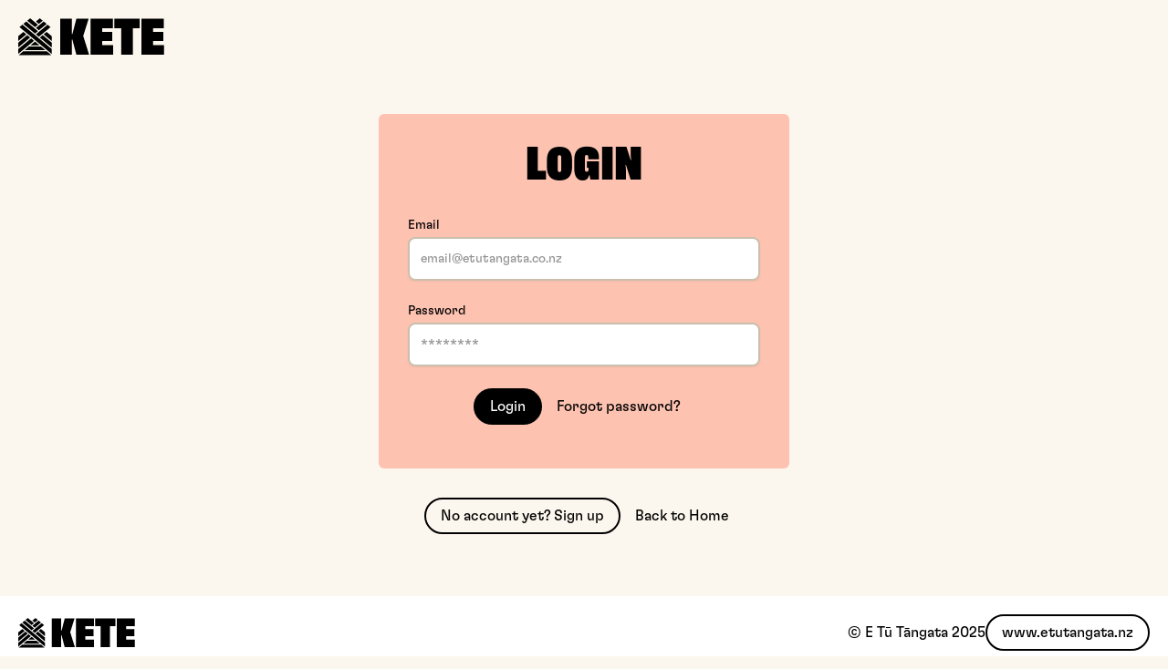

--- FILE ---
content_type: text/html; charset=utf-8
request_url: https://kete.etutangata.nz/account/login/
body_size: 2414
content:
<!DOCTYPE html><html><head><meta charSet="utf-8"/><meta name="viewport" content="width=device-width"/><meta name="next-head-count" content="2"/><script async="" src="https://www.googletagmanager.com/gtag/js?id=G-GR99TG6HDM"></script><script>
                        window.dataLayer = window.dataLayer || [];
                        function gtag(){dataLayer.push(arguments);}
                        gtag('js', new Date());
                        gtag('config', 'G-GR99TG6HDM', {
                        page_path: window.location.pathname,
                        });
                    </script><script async="" src="https://www.googletagmanager.com/gtag/js?id=G-XRKY4KYD2L"></script><script>
                        window.dataLayer = window.dataLayer || [];
                        function gtag(){dataLayer.push(arguments);}
                        gtag('js', new Date());
                        gtag('config', 'G-XRKY4KYD2L', {
                        page_path: window.location.pathname,
                        });
                    </script><link rel="preload" href="/_next/static/css/100032942615d4ac.css" as="style"/><link rel="stylesheet" href="/_next/static/css/100032942615d4ac.css" data-n-g=""/><noscript data-n-css=""></noscript><script defer="" nomodule="" src="/_next/static/chunks/polyfills-c67a75d1b6f99dc8.js"></script><script src="/_next/static/chunks/webpack-acc09fe50757bc49.js" defer=""></script><script src="/_next/static/chunks/framework-834e107486a0d020.js" defer=""></script><script src="/_next/static/chunks/main-c8a537e2f0a5105a.js" defer=""></script><script src="/_next/static/chunks/pages/_app-eabb9901c75b97aa.js" defer=""></script><script src="/_next/static/chunks/pages/account/login-50d9a2c484c8fe3f.js" defer=""></script><script src="/_next/static/E4mFx76dPj0Fu51Mwy5R2/_buildManifest.js" defer=""></script><script src="/_next/static/E4mFx76dPj0Fu51Mwy5R2/_ssgManifest.js" defer=""></script></head><body class="antialiased"><div id="__next" data-reactroot=""><div class="flex flex-col items-center min-h-[90vh] p-5"><div class="w-32 md:w-40 md:mr-auto"><svg viewBox="0 0 178 46" fill="none" xmlns="http://www.w3.org/2000/svg"><path d="M14.9976 33.2668H25.8307L20.4141 28.7285L14.9976 33.2668Z" fill="black"></path><path d="M5.99468 40.8107L0.530273 45.3898H40.2985L34.8341 40.8107H5.99468Z" fill="black"></path><path d="M7.76123 39.3289H33.0626L27.5975 34.7498H13.2263L7.76123 39.3289Z" fill="black"></path><path d="M6.24831 16.8599L0 22.0956V28.0728L9.81514 19.8485L6.24831 16.8599Z" fill="black"></path><path d="M34.579 16.8591L31.0122 19.8483L40.828 28.0727V22.0949L34.579 16.8591Z" fill="black"></path><path d="M10.9696 20.8154L0 30.0073V35.9858L14.5365 23.8046L10.9696 20.8154Z" fill="black"></path><path d="M26.291 23.8046L40.8281 35.9858V30.0073L29.8578 20.8154L26.291 23.8046Z" fill="black"></path><path d="M15.6916 24.772L0 37.9207V43.8985L19.2584 27.7612L15.6916 24.772Z" fill="black"></path><path d="M25.1357 22.8371L39.3054 10.9636L35.7385 7.97437L21.5688 19.8479L25.1357 22.8371Z" fill="black"></path><path d="M1.521 10.964L40.8256 43.8985V37.9206L5.08782 7.9754L1.521 10.964Z" fill="black"></path><path d="M25.1357 14.9248L34.584 7.0074L31.0166 4.0188L21.5688 11.9355L25.1357 14.9248Z" fill="black"></path><path d="M23.9816 15.8922L9.81258 4.01935L6.24512 7.00795L20.4148 18.8814L23.9816 15.8922Z" fill="black"></path><path d="M29.8621 3.0511L26.2953 0.0625L21.5688 4.02309L25.135 7.01169L29.8621 3.0511Z" fill="black"></path><path d="M23.9799 7.97859L14.5322 0.0625L10.9653 3.0511L20.4131 10.9678L23.9799 7.97859Z" fill="black"></path><path d="M86.3545 44.7794H70.812L66.0512 26.4832H65.2578V44.7794H51.0688V0.672424H65.3044L65.2578 19.2954H66.0512L70.8587 0.672424H85.7944L79.2133 21.8158L86.3545 44.7794Z" fill="black"></path><path d="M102.269 32.9709H115.571V44.7794H88.0799V0.672424H115.338V12.481H102.269V16.9617H114.591V28.0234H102.269V32.9709Z" fill="black"></path><path d="M148.051 0.672424V12.3876H139.743V44.7794H125.554V12.4343H117.153V0.672424H148.051Z" fill="black"></path><path d="M164.486 32.9709H177.788V44.7794H150.297V0.672424H177.555V12.481H164.486V16.9617H176.808V28.0234H164.486V32.9709Z" fill="black"></path></svg></div><div class="col-span-2 rounded-md bg-peach w-full max-w-[450px] md:w-[450px] mt-8 md:mt-16"><div class="p-8"><h1 class="text-center h1">Login</h1><div class="pt-8"><div class="pb-6"><label for="email" class="block font-medium text-black text-small-copy">Email</label><div class="relative mt-1 rounded-md shadow-sm"><input type="email" name="email" value="" id="email" class="bg-white placeholder-heather border-granite focus:ring-granite focus:border-granite relative block w-full p-3 pr-10 border-2 rounded-lg focus:outline-none  sm:text-sm" placeholder="email@etutangata.co.nz"/></div></div><div class="pb-6"><label for="password" class="block font-medium text-black text-small-copy">Password</label><div class="relative mt-1 rounded-md shadow-sm"><input type="password" name="password" value="" id="password" class="bg-white placeholder-heather border-granite focus:ring-granite focus:border-granite relative block w-full p-3 pr-10 border-2 rounded-lg focus:outline-none  sm:text-sm" placeholder="********"/></div></div></div><div class="flex flex-wrap items-center justify-center gap-4 mb-4"><button type="button" class="bg-black text-white px-3 h-8 md:px-4 md:h-10 leading-0 text-small-copy md:text-base rounded-full inline-flex items-center gap-2 border-2 border-black shadow-none hover:shadow-md hover:translate-y-[-1px] transition-all hover:shadow-black/30 whitespace-nowrap transform-gpu">Login</button><a class="bg-transparent border-0 hover:bg-white/20 transition-all px-3 h-8 md:px-4 md:h-10 leading-0 text-small-copy md:text-base rounded-full inline-flex items-center gap-2 border-2 border-black shadow-none hover:shadow-md hover:translate-y-[-1px] transition-all hover:shadow-black/30 whitespace-nowrap transform-gpu" target="_self" href="/account/forgot-password/">Forgot password?</a></div></div></div><div class="py-8"><div class="flex flex-wrap items-center justify-center gap-4 my-auto mb-4"><a class="bg-transparent px-3 h-8 md:px-4 md:h-10 leading-0 text-small-copy md:text-base rounded-full inline-flex items-center gap-2 border-2 border-black shadow-none hover:shadow-md hover:translate-y-[-1px] transition-all hover:shadow-black/30 whitespace-nowrap transform-gpu" target="_self" href="/account/sign-up/">No account yet? Sign up</a><a class="bg-transparent border-0 hover:bg-white/20 transition-all px-3 h-8 md:px-4 md:h-10 leading-0 text-small-copy md:text-base rounded-full inline-flex items-center gap-2 border-2 border-black shadow-none hover:shadow-md hover:translate-y-[-1px] transition-all hover:shadow-black/30 whitespace-nowrap transform-gpu" target="_self" href="/">Back to Home</a></div></div></div><footer class="flex flex-col bg-white items-center w-full gap-4 md:gap-8 p-5 mt-auto md:justify-between md:flex-row md:items-center undefined"><div class="w-32 md:w-42"><svg viewBox="0 0 178 46" fill="none" xmlns="http://www.w3.org/2000/svg"><path d="M14.9976 33.2668H25.8307L20.4141 28.7285L14.9976 33.2668Z" fill="black"></path><path d="M5.99468 40.8107L0.530273 45.3898H40.2985L34.8341 40.8107H5.99468Z" fill="black"></path><path d="M7.76123 39.3289H33.0626L27.5975 34.7498H13.2263L7.76123 39.3289Z" fill="black"></path><path d="M6.24831 16.8599L0 22.0956V28.0728L9.81514 19.8485L6.24831 16.8599Z" fill="black"></path><path d="M34.579 16.8591L31.0122 19.8483L40.828 28.0727V22.0949L34.579 16.8591Z" fill="black"></path><path d="M10.9696 20.8154L0 30.0073V35.9858L14.5365 23.8046L10.9696 20.8154Z" fill="black"></path><path d="M26.291 23.8046L40.8281 35.9858V30.0073L29.8578 20.8154L26.291 23.8046Z" fill="black"></path><path d="M15.6916 24.772L0 37.9207V43.8985L19.2584 27.7612L15.6916 24.772Z" fill="black"></path><path d="M25.1357 22.8371L39.3054 10.9636L35.7385 7.97437L21.5688 19.8479L25.1357 22.8371Z" fill="black"></path><path d="M1.521 10.964L40.8256 43.8985V37.9206L5.08782 7.9754L1.521 10.964Z" fill="black"></path><path d="M25.1357 14.9248L34.584 7.0074L31.0166 4.0188L21.5688 11.9355L25.1357 14.9248Z" fill="black"></path><path d="M23.9816 15.8922L9.81258 4.01935L6.24512 7.00795L20.4148 18.8814L23.9816 15.8922Z" fill="black"></path><path d="M29.8621 3.0511L26.2953 0.0625L21.5688 4.02309L25.135 7.01169L29.8621 3.0511Z" fill="black"></path><path d="M23.9799 7.97859L14.5322 0.0625L10.9653 3.0511L20.4131 10.9678L23.9799 7.97859Z" fill="black"></path><path d="M86.3545 44.7794H70.812L66.0512 26.4832H65.2578V44.7794H51.0688V0.672424H65.3044L65.2578 19.2954H66.0512L70.8587 0.672424H85.7944L79.2133 21.8158L86.3545 44.7794Z" fill="black"></path><path d="M102.269 32.9709H115.571V44.7794H88.0799V0.672424H115.338V12.481H102.269V16.9617H114.591V28.0234H102.269V32.9709Z" fill="black"></path><path d="M148.051 0.672424V12.3876H139.743V44.7794H125.554V12.4343H117.153V0.672424H148.051Z" fill="black"></path><path d="M164.486 32.9709H177.788V44.7794H150.297V0.672424H177.555V12.481H164.486V16.9617H176.808V28.0234H164.486V32.9709Z" fill="black"></path></svg></div><div class="flex items-center gap-4 w-max"><div>© E Tū Tāngata <!-- -->2025</div><a class="bg-transparent px-3 h-8 md:px-4 md:h-10 leading-0 text-small-copy md:text-base rounded-full inline-flex items-center gap-2 border-2 border-black shadow-none hover:shadow-md hover:translate-y-[-1px] transition-all hover:shadow-black/30 whitespace-nowrap transform-gpu" target="_blank" href="https://www.etutangata.nz">www.etutangata.nz</a></div></footer></div><script id="__NEXT_DATA__" type="application/json">{"props":{"pageProps":{}},"page":"/account/login","query":{},"buildId":"E4mFx76dPj0Fu51Mwy5R2","nextExport":true,"autoExport":true,"isFallback":false,"scriptLoader":[]}</script></body></html>

--- FILE ---
content_type: text/css
request_url: https://kete.etutangata.nz/_next/static/css/100032942615d4ac.css
body_size: 65641
content:
/*
! tailwindcss v3.1.6 | MIT License | https://tailwindcss.com
*/*,:after,:before{box-sizing:border-box;border:0 solid #e5e7eb}:after,:before{--tw-content:""}html{line-height:1.5;-webkit-text-size-adjust:100%;tab-size:4;font-family:flexa,sans-serif}body{margin:0;line-height:inherit}hr{height:0;color:inherit;border-top-width:1px}abbr:where([title]){-webkit-text-decoration:underline dotted;text-decoration:underline dotted}h1,h2,h3,h4,h5,h6{font-size:inherit;font-weight:inherit}a{color:inherit;text-decoration:inherit}b,strong{font-weight:bolder}code,kbd,pre,samp{font-family:ui-monospace,SFMono-Regular,Menlo,Monaco,Consolas,Liberation Mono,Courier New,monospace;font-size:1em}small{font-size:80%}sub,sup{font-size:75%;line-height:0;position:relative;vertical-align:baseline}sub{bottom:-.25em}sup{top:-.5em}table{text-indent:0;border-color:inherit;border-collapse:collapse}button,input,optgroup,select,textarea{font-family:inherit;font-size:100%;font-weight:inherit;line-height:inherit;color:inherit;margin:0;padding:0}button,select{text-transform:none}[type=button],[type=reset],[type=submit],button{-webkit-appearance:button;background-color:transparent;background-image:none}:-moz-focusring{outline:auto}:-moz-ui-invalid{box-shadow:none}progress{vertical-align:baseline}::-webkit-inner-spin-button,::-webkit-outer-spin-button{height:auto}[type=search]{-webkit-appearance:textfield;outline-offset:-2px}::-webkit-search-decoration{-webkit-appearance:none}::-webkit-file-upload-button{-webkit-appearance:button;font:inherit}summary{display:list-item}blockquote,dd,dl,figure,h1,h2,h3,h4,h5,h6,hr,p,pre{margin:0}fieldset{margin:0}fieldset,legend{padding:0}menu,ol,ul{list-style:none;margin:0;padding:0}textarea{resize:vertical}input::-webkit-input-placeholder,textarea::-webkit-input-placeholder{opacity:1;color:#9ca3af}input::placeholder,textarea::placeholder{opacity:1;color:#9ca3af}[role=button],button{cursor:pointer}:disabled{cursor:default}audio,canvas,embed,iframe,img,object,svg,video{display:block;vertical-align:middle}img,video{max-width:100%;height:auto}:root{--color-inherit:inherit;--color-current:currentColor;--color-transparent:transparent;--color-black:#000;--color-white:#fff;--color-slate-50:#f8fafc;--color-slate-100:#f1f5f9;--color-slate-200:#e2e8f0;--color-slate-300:#cbd5e1;--color-slate-400:#94a3b8;--color-slate-500:#64748b;--color-slate-600:#475569;--color-slate-700:#334155;--color-slate-800:#1e293b;--color-slate-900:#0f172a;--color-gray-50:#f9fafb;--color-gray-100:#f3f4f6;--color-gray-200:#e5e7eb;--color-gray-300:#d1d5db;--color-gray-400:#9ca3af;--color-gray-500:#6b7280;--color-gray-600:#4b5563;--color-gray-700:#374151;--color-gray-800:#1f2937;--color-gray-900:#111827;--color-zinc-50:#fafafa;--color-zinc-100:#f4f4f5;--color-zinc-200:#e4e4e7;--color-zinc-300:#d4d4d8;--color-zinc-400:#a1a1aa;--color-zinc-500:#71717a;--color-zinc-600:#52525b;--color-zinc-700:#3f3f46;--color-zinc-800:#27272a;--color-zinc-900:#18181b;--color-neutral-50:#fafafa;--color-neutral-100:#f5f5f5;--color-neutral-200:#e5e5e5;--color-neutral-300:#d4d4d4;--color-neutral-400:#a3a3a3;--color-neutral-500:#737373;--color-neutral-600:#525252;--color-neutral-700:#404040;--color-neutral-800:#262626;--color-neutral-900:#171717;--color-stone-50:#fafaf9;--color-stone-100:#f5f5f4;--color-stone-200:#e7e5e4;--color-stone-300:#d6d3d1;--color-stone-400:#a8a29e;--color-stone-500:#78716c;--color-stone-600:#57534e;--color-stone-700:#44403c;--color-stone-800:#292524;--color-stone-900:#1c1917;--color-red-50:#fef2f2;--color-red-100:#fee2e2;--color-red-200:#fecaca;--color-red-300:#fca5a5;--color-red-400:#f87171;--color-red-500:#ef4444;--color-red-600:#dc2626;--color-red-700:#b91c1c;--color-red-800:#991b1b;--color-red-900:#7f1d1d;--color-orange:#f8a260;--color-amber-50:#fffbeb;--color-amber-100:#fef3c7;--color-amber-200:#fde68a;--color-amber-300:#fcd34d;--color-amber-400:#fbbf24;--color-amber-500:#f59e0b;--color-amber-600:#d97706;--color-amber-700:#b45309;--color-amber-800:#92400e;--color-amber-900:#78350f;--color-yellow-50:#fefce8;--color-yellow-100:#fef9c3;--color-yellow-200:#fef08a;--color-yellow-300:#fde047;--color-yellow-400:#facc15;--color-yellow-500:#eab308;--color-yellow-600:#ca8a04;--color-yellow-700:#a16207;--color-yellow-800:#854d0e;--color-yellow-900:#713f12;--color-lime-50:#f7fee7;--color-lime-100:#ecfccb;--color-lime-200:#d9f99d;--color-lime-300:#bef264;--color-lime-400:#a3e635;--color-lime-500:#84cc16;--color-lime-600:#65a30d;--color-lime-700:#4d7c0f;--color-lime-800:#3f6212;--color-lime-900:#365314;--color-green-50:#f0fdf4;--color-green-100:#dcfce7;--color-green-200:#bbf7d0;--color-green-300:#86efac;--color-green-400:#4ade80;--color-green-500:#22c55e;--color-green-600:#16a34a;--color-green-700:#15803d;--color-green-800:#166534;--color-green-900:#14532d;--color-emerald-50:#ecfdf5;--color-emerald-100:#d1fae5;--color-emerald-200:#a7f3d0;--color-emerald-300:#6ee7b7;--color-emerald-400:#34d399;--color-emerald-500:#10b981;--color-emerald-600:#059669;--color-emerald-700:#047857;--color-emerald-800:#065f46;--color-emerald-900:#064e3b;--color-teal:#519ba8;--color-cyan-50:#ecfeff;--color-cyan-100:#cffafe;--color-cyan-200:#a5f3fc;--color-cyan-300:#67e8f9;--color-cyan-400:#22d3ee;--color-cyan-500:#06b6d4;--color-cyan-600:#0891b2;--color-cyan-700:#0e7490;--color-cyan-800:#155e75;--color-cyan-900:#164e63;--color-sky:#a0cce6;--color-blue-50:#eff6ff;--color-blue-100:#dbeafe;--color-blue-200:#bfdbfe;--color-blue-300:#93c5fd;--color-blue-400:#60a5fa;--color-blue-500:#3b82f6;--color-blue-600:#2563eb;--color-blue-700:#1d4ed8;--color-blue-800:#1e40af;--color-blue-900:#1e3a8a;--color-indigo-50:#eef2ff;--color-indigo-100:#e0e7ff;--color-indigo-200:#c7d2fe;--color-indigo-300:#a5b4fc;--color-indigo-400:#818cf8;--color-indigo-500:#6366f1;--color-indigo-600:#4f46e5;--color-indigo-700:#4338ca;--color-indigo-800:#3730a3;--color-indigo-900:#312e81;--color-violet-50:#f5f3ff;--color-violet-100:#ede9fe;--color-violet-200:#ddd6fe;--color-violet-300:#c4b5fd;--color-violet-400:#a78bfa;--color-violet-500:#8b5cf6;--color-violet-600:#7c3aed;--color-violet-700:#6d28d9;--color-violet-800:#5b21b6;--color-violet-900:#4c1d95;--color-purple:#b69dcb;--color-fuchsia-50:#fdf4ff;--color-fuchsia-100:#fae8ff;--color-fuchsia-200:#f5d0fe;--color-fuchsia-300:#f0abfc;--color-fuchsia-400:#e879f9;--color-fuchsia-500:#d946ef;--color-fuchsia-600:#c026d3;--color-fuchsia-700:#a21caf;--color-fuchsia-800:#86198f;--color-fuchsia-900:#701a75;--color-pink:#e38292;--color-rose-50:#fff1f2;--color-rose-100:#ffe4e6;--color-rose-200:#fecdd3;--color-rose-300:#fda4af;--color-rose-400:#fb7185;--color-rose-500:#f43f5e;--color-rose-600:#e11d48;--color-rose-700:#be123c;--color-rose-800:#9f1239;--color-rose-900:#881337;--color-mango:#ffc43c;--color-peach:#fec2b1;--color-ocean:#7a9889;--color-sunset:#f4783e;--color-granite:#cabfac;--color-moss:#b49d34;--color-terracotta:#cf614a;--color-contentScrollbar:var(--color-heather);--color-cream:#fcf7ee;--color-heather:#959494;--color-marsh:#966f16;--color-offwhite:#fcf7ee;--color-sand:#ebe4d7;--color-grass:#7fa957;--color-mustard:#d89c3c;--color-subscriptionTeal:#53878f;--color-subscriptionGreen:#858f46}body,html{--tw-bg-opacity:1;background-color:rgb(252 247 238/var(--tw-bg-opacity));font-family:flexa,sans-serif;--tw-text-opacity:1;color:rgb(0 0 0/var(--tw-text-opacity))}*,:after,:before{--tw-border-spacing-x:0;--tw-border-spacing-y:0;--tw-translate-x:0;--tw-translate-y:0;--tw-rotate:0;--tw-skew-x:0;--tw-skew-y:0;--tw-scale-x:1;--tw-scale-y:1;--tw-pan-x: ;--tw-pan-y: ;--tw-pinch-zoom: ;--tw-scroll-snap-strictness:proximity;--tw-ordinal: ;--tw-slashed-zero: ;--tw-numeric-figure: ;--tw-numeric-spacing: ;--tw-numeric-fraction: ;--tw-ring-inset: ;--tw-ring-offset-width:0px;--tw-ring-offset-color:#fff;--tw-ring-color:rgba(59,130,246,.5);--tw-ring-offset-shadow:0 0 #0000;--tw-ring-shadow:0 0 #0000;--tw-shadow:0 0 #0000;--tw-shadow-colored:0 0 #0000;--tw-blur: ;--tw-brightness: ;--tw-contrast: ;--tw-grayscale: ;--tw-hue-rotate: ;--tw-invert: ;--tw-saturate: ;--tw-sepia: ;--tw-drop-shadow: ;--tw-backdrop-blur: ;--tw-backdrop-brightness: ;--tw-backdrop-contrast: ;--tw-backdrop-grayscale: ;--tw-backdrop-hue-rotate: ;--tw-backdrop-invert: ;--tw-backdrop-opacity: ;--tw-backdrop-saturate: ;--tw-backdrop-sepia: }::-webkit-backdrop{--tw-border-spacing-x:0;--tw-border-spacing-y:0;--tw-translate-x:0;--tw-translate-y:0;--tw-rotate:0;--tw-skew-x:0;--tw-skew-y:0;--tw-scale-x:1;--tw-scale-y:1;--tw-pan-x: ;--tw-pan-y: ;--tw-pinch-zoom: ;--tw-scroll-snap-strictness:proximity;--tw-ordinal: ;--tw-slashed-zero: ;--tw-numeric-figure: ;--tw-numeric-spacing: ;--tw-numeric-fraction: ;--tw-ring-inset: ;--tw-ring-offset-width:0px;--tw-ring-offset-color:#fff;--tw-ring-color:rgba(59,130,246,.5);--tw-ring-offset-shadow:0 0 #0000;--tw-ring-shadow:0 0 #0000;--tw-shadow:0 0 #0000;--tw-shadow-colored:0 0 #0000;--tw-blur: ;--tw-brightness: ;--tw-contrast: ;--tw-grayscale: ;--tw-hue-rotate: ;--tw-invert: ;--tw-saturate: ;--tw-sepia: ;--tw-drop-shadow: ;--tw-backdrop-blur: ;--tw-backdrop-brightness: ;--tw-backdrop-contrast: ;--tw-backdrop-grayscale: ;--tw-backdrop-hue-rotate: ;--tw-backdrop-invert: ;--tw-backdrop-opacity: ;--tw-backdrop-saturate: ;--tw-backdrop-sepia: }::backdrop{--tw-border-spacing-x:0;--tw-border-spacing-y:0;--tw-translate-x:0;--tw-translate-y:0;--tw-rotate:0;--tw-skew-x:0;--tw-skew-y:0;--tw-scale-x:1;--tw-scale-y:1;--tw-pan-x: ;--tw-pan-y: ;--tw-pinch-zoom: ;--tw-scroll-snap-strictness:proximity;--tw-ordinal: ;--tw-slashed-zero: ;--tw-numeric-figure: ;--tw-numeric-spacing: ;--tw-numeric-fraction: ;--tw-ring-inset: ;--tw-ring-offset-width:0px;--tw-ring-offset-color:#fff;--tw-ring-color:rgba(59,130,246,.5);--tw-ring-offset-shadow:0 0 #0000;--tw-ring-shadow:0 0 #0000;--tw-shadow:0 0 #0000;--tw-shadow-colored:0 0 #0000;--tw-blur: ;--tw-brightness: ;--tw-contrast: ;--tw-grayscale: ;--tw-hue-rotate: ;--tw-invert: ;--tw-saturate: ;--tw-sepia: ;--tw-drop-shadow: ;--tw-backdrop-blur: ;--tw-backdrop-brightness: ;--tw-backdrop-contrast: ;--tw-backdrop-grayscale: ;--tw-backdrop-hue-rotate: ;--tw-backdrop-invert: ;--tw-backdrop-opacity: ;--tw-backdrop-saturate: ;--tw-backdrop-sepia: }.prose{color:var(--tw-prose-body);max-width:65ch}.prose :where([class~=lead]):not(:where([class~=not-prose] *)){color:var(--tw-prose-lead);font-size:1.25em;line-height:1.6;margin-top:1.2em;margin-bottom:1.2em}.prose :where(a):not(:where([class~=not-prose] *)){color:#cf614a;text-decoration:underline;font-weight:500}.prose :where(strong):not(:where([class~=not-prose] *)){color:var(--tw-prose-bold);font-weight:600}.prose :where(ol):not(:where([class~=not-prose] *)){list-style-type:decimal;margin-top:1.25em;margin-bottom:1.25em;padding-left:1.625em}.prose :where(ol):not(:where([class~=not-prose] *)):first-child{margin-top:0}.prose :where(ol):not(:where([class~=not-prose] *)):last-child{margin-bottom:0}.prose :where(ol[type=A]):not(:where([class~=not-prose] *)){list-style-type:upper-alpha}.prose :where(ol[type=a]):not(:where([class~=not-prose] *)){list-style-type:lower-alpha}.prose :where(ol[type=A s]):not(:where([class~=not-prose] *)){list-style-type:upper-alpha}.prose :where(ol[type=a s]):not(:where([class~=not-prose] *)){list-style-type:lower-alpha}.prose :where(ol[type=I]):not(:where([class~=not-prose] *)){list-style-type:upper-roman}.prose :where(ol[type=i]):not(:where([class~=not-prose] *)){list-style-type:lower-roman}.prose :where(ol[type=I s]):not(:where([class~=not-prose] *)){list-style-type:upper-roman}.prose :where(ol[type=i s]):not(:where([class~=not-prose] *)){list-style-type:lower-roman}.prose :where(ol[type="1"]):not(:where([class~=not-prose] *)){list-style-type:decimal}.prose :where(ul):not(:where([class~=not-prose] *)){list-style-type:disc;margin-top:1.25em;margin-bottom:1.25em;padding-left:1.625em}.prose :where(ul):not(:where([class~=not-prose] *)):first-child{margin-top:0}.prose :where(ul):not(:where([class~=not-prose] *)):last-child{margin-bottom:0}.prose :where(ol>li):not(:where([class~=not-prose] *))::marker{font-weight:400;color:var(--tw-prose-counters)}.prose :where(ul>li):not(:where([class~=not-prose] *))::marker{color:var(--tw-prose-bullets)}.prose :where(hr):not(:where([class~=not-prose] *)){border-color:var(--tw-prose-hr);border-top-width:1px;margin-top:3em;margin-bottom:3em}.prose :where(blockquote):not(:where([class~=not-prose] *)){font-weight:500;font-style:italic;color:var(--tw-prose-quotes);border-left-width:.25rem;border-left-color:var(--tw-prose-quote-borders);quotes:"\201C""\201D""\2018""\2019";margin-top:1.6em;margin-bottom:1.6em;padding-left:1em}.prose :where(blockquote p:first-of-type):not(:where([class~=not-prose] *)):before{content:open-quote}.prose :where(blockquote p:last-of-type):not(:where([class~=not-prose] *)):after{content:close-quote}.prose :where(h1):not(:where([class~=not-prose] *)){color:var(--tw-prose-headings);font-weight:800;font-size:26px;margin-top:0;margin-bottom:.8888889em;line-height:32px;font-family:tusker,sans-serif;text-transform:uppercase}.prose :where(h1):not(:where([class~=not-prose] *)):first-child{margin-top:0}.prose :where(h1):not(:where([class~=not-prose] *)):last-child{margin-bottom:0}.prose :where(h1 strong):not(:where([class~=not-prose] *)){font-weight:900}.prose :where(h2):not(:where([class~=not-prose] *)){color:var(--tw-prose-headings);font-weight:400;font-size:24px;margin-top:2em;margin-bottom:.5em;line-height:30px}.prose :where(h2):not(:where([class~=not-prose] *)):first-child{margin-top:0}.prose :where(h2):not(:where([class~=not-prose] *)):last-child{margin-bottom:0}.prose :where(h2 strong):not(:where([class~=not-prose] *)){font-weight:800}.prose :where(h3):not(:where([class~=not-prose] *)){color:var(--tw-prose-headings);font-weight:700;font-size:14px;margin-top:1.6em;margin-bottom:.6em;line-height:17px}.prose :where(h3):not(:where([class~=not-prose] *)):first-child{margin-top:0}.prose :where(h3):not(:where([class~=not-prose] *)):last-child{margin-bottom:0}.prose :where(h3 strong):not(:where([class~=not-prose] *)){font-weight:700}.prose :where(h4):not(:where([class~=not-prose] *)){color:var(--tw-prose-headings);font-weight:600;margin-top:1.5em;margin-bottom:.5em;line-height:1.5}.prose :where(h4 strong):not(:where([class~=not-prose] *)){font-weight:700}.prose :where(img):not(:where([class~=not-prose] *)){margin-top:2em;margin-bottom:2em}.prose :where(figure>*):not(:where([class~=not-prose] *)){margin-top:0;margin-bottom:0}.prose :where(figcaption):not(:where([class~=not-prose] *)){color:var(--tw-prose-captions);font-size:.875em;line-height:1.4285714;margin-top:.8571429em}.prose :where(code):not(:where([class~=not-prose] *)){color:var(--tw-prose-code);font-weight:600;font-size:.875em}.prose :where(code):not(:where([class~=not-prose] *)):before{content:"`"}.prose :where(code):not(:where([class~=not-prose] *)):after{content:"`"}.prose :where(a code):not(:where([class~=not-prose] *)){color:var(--tw-prose-links)}.prose :where(pre):not(:where([class~=not-prose] *)){color:var(--tw-prose-pre-code);background-color:var(--tw-prose-pre-bg);overflow-x:auto;font-weight:400;font-size:.875em;line-height:1.7142857;margin-top:1.7142857em;margin-bottom:1.7142857em;border-radius:.375rem;padding:.8571429em 1.1428571em}.prose :where(pre code):not(:where([class~=not-prose] *)){background-color:transparent;border-width:0;border-radius:0;padding:0;font-weight:inherit;color:inherit;font-size:inherit;font-family:inherit;line-height:inherit}.prose :where(pre code):not(:where([class~=not-prose] *)):before{content:none}.prose :where(pre code):not(:where([class~=not-prose] *)):after{content:none}.prose :where(table):not(:where([class~=not-prose] *)){width:100%;table-layout:auto;text-align:left;margin-top:2em;margin-bottom:2em;font-size:.875em;line-height:1.7142857}.prose :where(thead):not(:where([class~=not-prose] *)){border-bottom-width:1px;border-bottom-color:var(--tw-prose-th-borders)}.prose :where(thead th):not(:where([class~=not-prose] *)){color:var(--tw-prose-headings);font-weight:600;vertical-align:bottom;padding-right:.5714286em;padding-bottom:.5714286em;padding-left:.5714286em}.prose :where(tbody tr):not(:where([class~=not-prose] *)){border-bottom-width:1px;border-bottom-color:var(--tw-prose-td-borders)}.prose :where(tbody tr:last-child):not(:where([class~=not-prose] *)){border-bottom-width:0}.prose :where(tbody td):not(:where([class~=not-prose] *)){vertical-align:baseline}.prose :where(tfoot):not(:where([class~=not-prose] *)){border-top-width:1px;border-top-color:var(--tw-prose-th-borders)}.prose :where(tfoot td):not(:where([class~=not-prose] *)){vertical-align:top}.prose{--tw-prose-body:#374151;--tw-prose-headings:#111827;--tw-prose-lead:#4b5563;--tw-prose-links:#111827;--tw-prose-bold:#111827;--tw-prose-counters:#6b7280;--tw-prose-bullets:#d1d5db;--tw-prose-hr:#e5e7eb;--tw-prose-quotes:#111827;--tw-prose-quote-borders:#e5e7eb;--tw-prose-captions:#6b7280;--tw-prose-code:#111827;--tw-prose-pre-code:#e5e7eb;--tw-prose-pre-bg:#1f2937;--tw-prose-th-borders:#d1d5db;--tw-prose-td-borders:#e5e7eb;--tw-prose-invert-body:#d1d5db;--tw-prose-invert-headings:#fff;--tw-prose-invert-lead:#9ca3af;--tw-prose-invert-links:#fff;--tw-prose-invert-bold:#fff;--tw-prose-invert-counters:#9ca3af;--tw-prose-invert-bullets:#4b5563;--tw-prose-invert-hr:#374151;--tw-prose-invert-quotes:#f3f4f6;--tw-prose-invert-quote-borders:#374151;--tw-prose-invert-captions:#9ca3af;--tw-prose-invert-code:#fff;--tw-prose-invert-pre-code:#d1d5db;--tw-prose-invert-pre-bg:rgba(0,0,0,.5);--tw-prose-invert-th-borders:#4b5563;--tw-prose-invert-td-borders:#374151;font-size:1rem;line-height:22px}.prose :where(p):not(:where([class~=not-prose] *)){margin-top:1.25em;margin-bottom:1.25em}.prose :where(p):not(:where([class~=not-prose] *)):first-child{margin-top:0}.prose :where(p):not(:where([class~=not-prose] *)):last-child{margin-bottom:0}.prose :where(video):not(:where([class~=not-prose] *)){margin-top:2em;margin-bottom:2em}.prose :where(figure):not(:where([class~=not-prose] *)){margin-top:2em;margin-bottom:2em}.prose :where(h2 code):not(:where([class~=not-prose] *)){font-size:.875em}.prose :where(h3 code):not(:where([class~=not-prose] *)){font-size:.9em}.prose :where(li):not(:where([class~=not-prose] *)){margin-top:.5em;margin-bottom:.5em}.prose :where(ol>li):not(:where([class~=not-prose] *)){padding-left:.375em}.prose :where(ul>li):not(:where([class~=not-prose] *)){padding-left:.375em}.prose :where(.prose>ul>li p):not(:where([class~=not-prose] *)){margin-top:.75em;margin-bottom:.75em}.prose :where(.prose>ul>li>:first-child):not(:where([class~=not-prose] *)){margin-top:1.25em}.prose :where(.prose>ul>li>:last-child):not(:where([class~=not-prose] *)){margin-bottom:1.25em}.prose :where(.prose>ol>li>:first-child):not(:where([class~=not-prose] *)){margin-top:1.25em}.prose :where(.prose>ol>li>:last-child):not(:where([class~=not-prose] *)){margin-bottom:1.25em}.prose :where(ul ul,ul ol,ol ul,ol ol):not(:where([class~=not-prose] *)){margin-top:.75em;margin-bottom:.75em}.prose :where(hr+*):not(:where([class~=not-prose] *)){margin-top:0}.prose :where(h2+*):not(:where([class~=not-prose] *)){margin-top:0}.prose :where(h3+*):not(:where([class~=not-prose] *)){margin-top:0}.prose :where(h4+*):not(:where([class~=not-prose] *)){margin-top:0}.prose :where(thead th:first-child):not(:where([class~=not-prose] *)){padding-left:0}.prose :where(thead th:last-child):not(:where([class~=not-prose] *)){padding-right:0}.prose :where(tbody td,tfoot td):not(:where([class~=not-prose] *)){padding:.5714286em}.prose :where(tbody td:first-child,tfoot td:first-child):not(:where([class~=not-prose] *)){padding-left:0}.prose :where(tbody td:last-child,tfoot td:last-child):not(:where([class~=not-prose] *)){padding-right:0}.prose :where(.prose>:first-child):not(:where([class~=not-prose] *)){margin-top:0}.prose :where(.prose>:last-child):not(:where([class~=not-prose] *)){margin-bottom:0}.prose-sm :where(.prose>ul>li p):not(:where([class~=not-prose] *)){margin-top:.5714286em;margin-bottom:.5714286em}.prose-sm :where(.prose>ul>li>:first-child):not(:where([class~=not-prose] *)){margin-top:1.1428571em}.prose-sm :where(.prose>ul>li>:last-child):not(:where([class~=not-prose] *)){margin-bottom:1.1428571em}.prose-sm :where(.prose>ol>li>:first-child):not(:where([class~=not-prose] *)){margin-top:1.1428571em}.prose-sm :where(.prose>ol>li>:last-child):not(:where([class~=not-prose] *)){margin-bottom:1.1428571em}.prose-sm :where(.prose>:first-child):not(:where([class~=not-prose] *)){margin-top:0}.prose-sm :where(.prose>:last-child):not(:where([class~=not-prose] *)){margin-bottom:0}.prose-base :where(.prose>ul>li p):not(:where([class~=not-prose] *)){margin-top:.75em;margin-bottom:.75em}.prose-base :where(.prose>ul>li>:first-child):not(:where([class~=not-prose] *)){margin-top:1.25em}.prose-base :where(.prose>ul>li>:last-child):not(:where([class~=not-prose] *)){margin-bottom:1.25em}.prose-base :where(.prose>ol>li>:first-child):not(:where([class~=not-prose] *)){margin-top:1.25em}.prose-base :where(.prose>ol>li>:last-child):not(:where([class~=not-prose] *)){margin-bottom:1.25em}.prose-base :where(.prose>:first-child):not(:where([class~=not-prose] *)){margin-top:0}.prose-base :where(.prose>:last-child):not(:where([class~=not-prose] *)){margin-bottom:0}.prose-lg :where(.prose>ul>li p):not(:where([class~=not-prose] *)){margin-top:.8888889em;margin-bottom:.8888889em}.prose-lg :where(.prose>ul>li>:first-child):not(:where([class~=not-prose] *)){margin-top:1.3333333em}.prose-lg :where(.prose>ul>li>:last-child):not(:where([class~=not-prose] *)){margin-bottom:1.3333333em}.prose-lg :where(.prose>ol>li>:first-child):not(:where([class~=not-prose] *)){margin-top:1.3333333em}.prose-lg :where(.prose>ol>li>:last-child):not(:where([class~=not-prose] *)){margin-bottom:1.3333333em}.prose-lg :where(.prose>:first-child):not(:where([class~=not-prose] *)){margin-top:0}.prose-lg :where(.prose>:last-child):not(:where([class~=not-prose] *)){margin-bottom:0}.prose-xl :where(.prose>ul>li p):not(:where([class~=not-prose] *)){margin-top:.8em;margin-bottom:.8em}.prose-xl :where(.prose>ul>li>:first-child):not(:where([class~=not-prose] *)){margin-top:1.2em}.prose-xl :where(.prose>ul>li>:last-child):not(:where([class~=not-prose] *)){margin-bottom:1.2em}.prose-xl :where(.prose>ol>li>:first-child):not(:where([class~=not-prose] *)){margin-top:1.2em}.prose-xl :where(.prose>ol>li>:last-child):not(:where([class~=not-prose] *)){margin-bottom:1.2em}.prose-xl :where(.prose>:first-child):not(:where([class~=not-prose] *)){margin-top:0}.prose-xl :where(.prose>:last-child):not(:where([class~=not-prose] *)){margin-bottom:0}.prose-2xl :where(.prose>ul>li p):not(:where([class~=not-prose] *)){margin-top:.8333333em;margin-bottom:.8333333em}.prose-2xl :where(.prose>ul>li>:first-child):not(:where([class~=not-prose] *)){margin-top:1.3333333em}.prose-2xl :where(.prose>ul>li>:last-child):not(:where([class~=not-prose] *)){margin-bottom:1.3333333em}.prose-2xl :where(.prose>ol>li>:first-child):not(:where([class~=not-prose] *)){margin-top:1.3333333em}.prose-2xl :where(.prose>ol>li>:last-child):not(:where([class~=not-prose] *)){margin-bottom:1.3333333em}.prose-2xl :where(.prose>:first-child):not(:where([class~=not-prose] *)){margin-top:0}.prose-2xl :where(.prose>:last-child):not(:where([class~=not-prose] *)){margin-bottom:0}.display{font-family:tusker,sans-serif;font-size:38px;line-height:38px;text-transform:uppercase}@media (min-width:768px){.display{font-size:70px;line-height:70px}}.h1{font-family:tusker,sans-serif;font-size:26px;line-height:32px;text-transform:uppercase}@media (min-width:768px){.h1{font-size:38px;line-height:49px}}.h2{font-size:24px;line-height:30px}@media (min-width:768px){.h2{font-size:40px;line-height:50px}}.h3{font-size:14px;line-height:17px}@media (min-width:768px){.h3{font-size:18px;line-height:22px}}.block-spacing{gap:.75rem}@media (min-width:768px){.block-spacing{gap:1.25rem}}.pointer-events-none{pointer-events:none}.invisible{visibility:hidden}.static{position:static}.fixed{position:fixed}.absolute{position:absolute}.relative{position:relative}.sticky{position:-webkit-sticky;position:sticky}.inset-0{right:0;left:0}.inset-0,.inset-y-0{top:0;bottom:0}.top-\[5\%\]{top:5%}.left-\[2\%\]{left:2%}.top-\[70\%\]{top:70%}.right-\[10\%\]{right:10%}.top-0{top:0}.right-0{right:0}.bottom-0{bottom:0}.left-0{left:0}.top-\[-6px\]{top:-6px}.top-3{top:.75rem}.top-2{top:.5rem}.top-6{top:1.5rem}.right-6{right:1.5rem}.top-4{top:1rem}.right-4{right:1rem}.left-4{left:1rem}.right-2{right:.5rem}.-top-\[15\%\]{top:-15%}.right-\[5\%\]{right:5%}.top-\[2px\]{top:2px}.bottom-\[5\%\]{bottom:5%}.left-\[5\%\]{left:5%}.top-\[15\%\]{top:15%}.top-\[90\%\]{top:90%}.top-12{top:3rem}.z-10{z-index:10}.z-20{z-index:20}.z-40{z-index:40}.col-span-2{grid-column:span 2/span 2}.col-span-4{grid-column:span 4/span 4}.col-span-3{grid-column:span 3/span 3}.m-2{margin:.5rem}.mx-auto{margin-left:auto;margin-right:auto}.my-16{margin-top:4rem;margin-bottom:4rem}.my-12{margin-top:3rem;margin-bottom:3rem}.my-4{margin-top:1rem;margin-bottom:1rem}.my-auto{margin-top:auto;margin-bottom:auto}.my-8{margin-top:2rem;margin-bottom:2rem}.mb-5{margin-bottom:1.25rem}.mb-10{margin-bottom:2.5rem}.mb-8{margin-bottom:2rem}.mt-10{margin-top:2.5rem}.mb-2{margin-bottom:.5rem}.mb-4{margin-bottom:1rem}.mb-20{margin-bottom:5rem}.mt-16{margin-top:4rem}.mt-2{margin-top:.5rem}.mb-6{margin-bottom:1.5rem}.mr-2{margin-right:.5rem}.ml-2{margin-left:.5rem}.mt-8{margin-top:2rem}.mt-6{margin-top:1.5rem}.mb-16{margin-bottom:4rem}.mb-12{margin-bottom:3rem}.mt-12{margin-top:3rem}.mt-4{margin-top:1rem}.mt-20{margin-top:5rem}.mb-44{margin-bottom:11rem}.mt-auto{margin-top:auto}.ml-\[50\%\]{margin-left:50%}.mb-1{margin-bottom:.25rem}.mb-3{margin-bottom:.75rem}.mb-24{margin-bottom:6rem}.ml-3{margin-left:.75rem}.mt-1{margin-top:.25rem}.ml-1{margin-left:.25rem}.ml-auto{margin-left:auto}.mr-3{margin-right:.75rem}.mt-5{margin-top:1.25rem}.mt-0{margin-top:0}.ml-0{margin-left:0}.mr-4{margin-right:1rem}.mr-8{margin-right:2rem}.mb-auto{margin-bottom:auto}.mb-7{margin-bottom:1.75rem}.mr-6{margin-right:1.5rem}.mb-14{margin-bottom:3.5rem}.block{display:block}.inline-block{display:inline-block}.flex{display:flex}.inline-flex{display:inline-flex}.grid{display:grid}.hidden{display:none}.aspect-square{aspect-ratio:1/1}.aspect-video{aspect-ratio:16/9}.h-\[20px\]{height:20px}.h-5{height:1.25rem}.h-10{height:2.5rem}.h-\[1px\]{height:1px}.\!h-auto{height:auto!important}.h-8{height:2rem}.h-4{height:1rem}.h-6{height:1.5rem}.h-20{height:5rem}.h-14{height:3.5rem}.h-7{height:1.75rem}.h-9{height:2.25rem}.h-screen{height:100vh}.h-max{height:-webkit-max-content;height:max-content}.h-full{height:100%}.max-h-\[80vh\]{max-height:80vh}.max-h-60{max-height:15rem}.min-h-\[90vh\]{min-height:90vh}.min-h-full{min-height:100%}.min-h-0{min-height:0}.w-\[80px\]{width:80px}.w-28{width:7rem}.w-max{width:-webkit-max-content;width:max-content}.w-5{width:1.25rem}.w-64{width:16rem}.w-full{width:100%}.w-40{width:10rem}.w-32{width:8rem}.w-10{width:2.5rem}.w-4{width:1rem}.w-6{width:1.5rem}.w-20{width:5rem}.w-8{width:2rem}.w-\[110px\]{width:110px}.w-7{width:1.75rem}.w-9{width:2.25rem}.w-14{width:3.5rem}.w-screen{width:100vw}.w-\[90\%\]{width:90%}.w-\[94\%\]{width:94%}.w-16{width:4rem}.w-48{width:12rem}.w-\[50\%\]{width:50%}.w-min{width:-webkit-min-content;width:min-content}.min-w-0{min-width:0}.min-w-full{min-width:100%}.max-w-\[1440px\]{max-width:1440px}.max-w-xl{max-width:36rem}.max-w-\[1260px\]{max-width:1260px}.max-w-2xl{max-width:42rem}.max-w-sm{max-width:24rem}.max-w-3xl{max-width:48rem}.max-w-\[450px\]{max-width:450px}.max-w-\[1000px\]{max-width:1000px}.max-w-\[390px\]{max-width:390px}.max-w-md{max-width:28rem}.max-w-full{max-width:100%}.flex-auto{flex:1 1 auto}.flex-none{flex:none}.flex-1{flex:1 1 0%}.flex-shrink-0{flex-shrink:0}.origin-center{-webkit-transform-origin:center;transform-origin:center}.translate-x-\[-50\%\]{--tw-translate-x:-50%}.translate-x-\[-50\%\],.translate-y-\[30\%\]{-webkit-transform:translate(var(--tw-translate-x),var(--tw-translate-y)) rotate(var(--tw-rotate)) skewX(var(--tw-skew-x)) skewY(var(--tw-skew-y)) scaleX(var(--tw-scale-x)) scaleY(var(--tw-scale-y));transform:translate(var(--tw-translate-x),var(--tw-translate-y)) rotate(var(--tw-rotate)) skewX(var(--tw-skew-x)) skewY(var(--tw-skew-y)) scaleX(var(--tw-scale-x)) scaleY(var(--tw-scale-y))}.translate-y-\[30\%\]{--tw-translate-y:30%}.translate-y-0{--tw-translate-y:0px}.-translate-y-3,.translate-y-0{-webkit-transform:translate(var(--tw-translate-x),var(--tw-translate-y)) rotate(var(--tw-rotate)) skewX(var(--tw-skew-x)) skewY(var(--tw-skew-y)) scaleX(var(--tw-scale-x)) scaleY(var(--tw-scale-y));transform:translate(var(--tw-translate-x),var(--tw-translate-y)) rotate(var(--tw-rotate)) skewX(var(--tw-skew-x)) skewY(var(--tw-skew-y)) scaleX(var(--tw-scale-x)) scaleY(var(--tw-scale-y))}.-translate-y-3{--tw-translate-y:-0.75rem}.-rotate-12{--tw-rotate:-12deg}.-rotate-12,.rotate-90{-webkit-transform:translate(var(--tw-translate-x),var(--tw-translate-y)) rotate(var(--tw-rotate)) skewX(var(--tw-skew-x)) skewY(var(--tw-skew-y)) scaleX(var(--tw-scale-x)) scaleY(var(--tw-scale-y));transform:translate(var(--tw-translate-x),var(--tw-translate-y)) rotate(var(--tw-rotate)) skewX(var(--tw-skew-x)) skewY(var(--tw-skew-y)) scaleX(var(--tw-scale-x)) scaleY(var(--tw-scale-y))}.rotate-90{--tw-rotate:90deg}.rotate-180{--tw-rotate:180deg}.rotate-0,.rotate-180{-webkit-transform:translate(var(--tw-translate-x),var(--tw-translate-y)) rotate(var(--tw-rotate)) skewX(var(--tw-skew-x)) skewY(var(--tw-skew-y)) scaleX(var(--tw-scale-x)) scaleY(var(--tw-scale-y));transform:translate(var(--tw-translate-x),var(--tw-translate-y)) rotate(var(--tw-rotate)) skewX(var(--tw-skew-x)) skewY(var(--tw-skew-y)) scaleX(var(--tw-scale-x)) scaleY(var(--tw-scale-y))}.rotate-0{--tw-rotate:0deg}.rotate-12{--tw-rotate:12deg}.rotate-12,.transform{-webkit-transform:translate(var(--tw-translate-x),var(--tw-translate-y)) rotate(var(--tw-rotate)) skewX(var(--tw-skew-x)) skewY(var(--tw-skew-y)) scaleX(var(--tw-scale-x)) scaleY(var(--tw-scale-y));transform:translate(var(--tw-translate-x),var(--tw-translate-y)) rotate(var(--tw-rotate)) skewX(var(--tw-skew-x)) skewY(var(--tw-skew-y)) scaleX(var(--tw-scale-x)) scaleY(var(--tw-scale-y))}.transform-gpu{-webkit-transform:translate3d(var(--tw-translate-x),var(--tw-translate-y),0) rotate(var(--tw-rotate)) skewX(var(--tw-skew-x)) skewY(var(--tw-skew-y)) scaleX(var(--tw-scale-x)) scaleY(var(--tw-scale-y));transform:translate3d(var(--tw-translate-x),var(--tw-translate-y),0) rotate(var(--tw-rotate)) skewX(var(--tw-skew-x)) skewY(var(--tw-skew-y)) scaleX(var(--tw-scale-x)) scaleY(var(--tw-scale-y))}@-webkit-keyframes fade-in-up{0%{opacity:0;-webkit-transform:translateY(20px);transform:translateY(20px)}50%{opacity:0;-webkit-transform:translateY(20px);transform:translateY(20px)}to{opacity:1;-webkit-transform:translateY(0);transform:translateY(0)}}@keyframes fade-in-up{0%{opacity:0;-webkit-transform:translateY(20px);transform:translateY(20px)}50%{opacity:0;-webkit-transform:translateY(20px);transform:translateY(20px)}to{opacity:1;-webkit-transform:translateY(0);transform:translateY(0)}}.animate-fade-in-up{-webkit-animation:fade-in-up 1s ease forwards;animation:fade-in-up 1s ease forwards}@-webkit-keyframes fade-out-down{0%{opacity:1;-webkit-transform:translateY(0);transform:translateY(0)}99%{opacity:0;-webkit-transform:translateY(20px);transform:translateY(20px)}to{opacity:0;-webkit-transform:translateY(20px);transform:translateY(20px);display:none}}@keyframes fade-out-down{0%{opacity:1;-webkit-transform:translateY(0);transform:translateY(0)}99%{opacity:0;-webkit-transform:translateY(20px);transform:translateY(20px)}to{opacity:0;-webkit-transform:translateY(20px);transform:translateY(20px);display:none}}.animate-fade-out-down{-webkit-animation:fade-out-down .5s ease forwards;animation:fade-out-down .5s ease forwards}@-webkit-keyframes wiggle{0%,7%{-webkit-transform:rotate(0);transform:rotate(0)}15%{-webkit-transform:rotate(-12deg);transform:rotate(-12deg)}20%{-webkit-transform:rotate(8deg);transform:rotate(8deg)}25%{-webkit-transform:rotate(-8deg);transform:rotate(-8deg)}30%{-webkit-transform:rotate(4deg);transform:rotate(4deg)}35%{-webkit-transform:rotate(-2deg);transform:rotate(-2deg)}40%,to{-webkit-transform:rotate(0);transform:rotate(0)}}.animate-wiggle{-webkit-animation:wiggle 2s ease forwards;animation:wiggle 2s ease forwards}@-webkit-keyframes fade-in{0%{opacity:0}to{opacity:1}}@keyframes fade-in{0%{opacity:0}to{opacity:1}}.animate-fade-in{-webkit-animation:fade-in .4s ease forwards;animation:fade-in .4s ease forwards}@-webkit-keyframes fade-out{0%{opacity:1}99%{opacity:0}to{opacity:0;display:none}}@keyframes fade-out{0%{opacity:1}99%{opacity:0}to{opacity:0;display:none}}.animate-fade-out{-webkit-animation:fade-out .4s ease forwards;animation:fade-out .4s ease forwards}.cursor-pointer{cursor:pointer}.cursor-not-allowed{cursor:not-allowed}.cursor-default{cursor:default}.select-none{-webkit-user-select:none;user-select:none}.snap-start{scroll-snap-align:start}.appearance-none{-webkit-appearance:none;appearance:none}.auto-rows-min{grid-auto-rows:-webkit-min-content;grid-auto-rows:min-content}.grid-cols-3{grid-template-columns:repeat(3,minmax(0,1fr))}.grid-cols-12{grid-template-columns:repeat(12,minmax(0,1fr))}.grid-cols-1{grid-template-columns:repeat(1,minmax(0,1fr))}.grid-cols-2{grid-template-columns:repeat(2,minmax(0,1fr))}.grid-cols-4{grid-template-columns:repeat(4,minmax(0,1fr))}.flex-col{flex-direction:column}.flex-wrap{flex-wrap:wrap}.items-start{align-items:flex-start}.items-end{align-items:flex-end}.items-center{align-items:center}.items-stretch{align-items:stretch}.justify-end{justify-content:flex-end}.justify-center{justify-content:center}.justify-between{justify-content:space-between}.justify-items-stretch{justify-items:stretch}.gap-5{gap:1.25rem}.gap-4{gap:1rem}.gap-8{gap:2rem}.gap-6{gap:1.5rem}.gap-2{gap:.5rem}.gap-3{gap:.75rem}.gap-1{gap:.25rem}.gap-y-4{row-gap:1rem}.gap-x-4{-webkit-column-gap:1rem;column-gap:1rem}.gap-y-8{row-gap:2rem}.gap-x-6{-webkit-column-gap:1.5rem;column-gap:1.5rem}.gap-x-3{-webkit-column-gap:.75rem;column-gap:.75rem}.gap-y-1{row-gap:.25rem}.space-x-3>:not([hidden])~:not([hidden]){--tw-space-x-reverse:0;margin-right:calc(.75rem * var(--tw-space-x-reverse));margin-left:calc(.75rem * calc(1 - var(--tw-space-x-reverse)))}.space-y-1>:not([hidden])~:not([hidden]){--tw-space-y-reverse:0;margin-top:calc(.25rem * calc(1 - var(--tw-space-y-reverse)));margin-bottom:calc(.25rem * var(--tw-space-y-reverse))}.self-center{align-self:center}.justify-self-start{justify-self:start}.justify-self-end{justify-self:end}.overflow-auto{overflow:auto}.overflow-hidden{overflow:hidden}.overflow-y-auto{overflow-y:auto}.overflow-x-hidden{overflow-x:hidden}.truncate{overflow:hidden;text-overflow:ellipsis}.truncate,.whitespace-nowrap{white-space:nowrap}.rounded-2xl{border-radius:1rem}.rounded-xl{border-radius:.75rem}.rounded-md{border-radius:.375rem}.rounded-3xl{border-radius:1.5rem}.rounded-full{border-radius:9999px}.rounded-lg{border-radius:.5rem}.border-2{border-width:2px}.border-0{border-width:0}.border{border-width:1px}.border-y-2{border-top-width:2px;border-bottom-width:2px}.border-t{border-top-width:1px}.border-b-2{border-bottom-width:2px}.border-granite{--tw-border-opacity:1;border-color:rgb(202 191 172/var(--tw-border-opacity))}.border-transparent{border-color:transparent}.border-black{--tw-border-opacity:1;border-color:rgb(0 0 0/var(--tw-border-opacity))}.border-terracotta{--tw-border-opacity:1;border-color:rgb(207 97 74/var(--tw-border-opacity))}.border-white{--tw-border-opacity:1;border-color:rgb(255 255 255/var(--tw-border-opacity))}.border-heather\/40{border-color:hsla(0,0%,58%,.4)}.border-heather{--tw-border-opacity:1;border-color:rgb(149 148 148/var(--tw-border-opacity))}.border-heather\/30{border-color:hsla(0,0%,58%,.3)}.bg-cream{--tw-bg-opacity:1;background-color:rgb(252 247 238/var(--tw-bg-opacity))}.bg-peach{--tw-bg-opacity:1;background-color:rgb(254 194 177/var(--tw-bg-opacity))}.bg-sky{--tw-bg-opacity:1;background-color:rgb(160 204 230/var(--tw-bg-opacity))}.bg-black{--tw-bg-opacity:1;background-color:rgb(0 0 0/var(--tw-bg-opacity))}.bg-white{--tw-bg-opacity:1;background-color:rgb(255 255 255/var(--tw-bg-opacity))}.bg-heather{--tw-bg-opacity:1;background-color:rgb(149 148 148/var(--tw-bg-opacity))}.bg-ocean{--tw-bg-opacity:1;background-color:rgb(122 152 137/var(--tw-bg-opacity))}.bg-moss{--tw-bg-opacity:1;background-color:rgb(180 157 52/var(--tw-bg-opacity))}.bg-granite{--tw-bg-opacity:1;background-color:rgb(202 191 172/var(--tw-bg-opacity))}.bg-terracotta{--tw-bg-opacity:1;background-color:rgb(207 97 74/var(--tw-bg-opacity))}.bg-mango{--tw-bg-opacity:1;background-color:rgb(255 196 60/var(--tw-bg-opacity))}.bg-sand{--tw-bg-opacity:1;background-color:rgb(235 228 215/var(--tw-bg-opacity))}.bg-marsh{--tw-bg-opacity:1;background-color:rgb(150 111 22/var(--tw-bg-opacity))}.bg-sunset{--tw-bg-opacity:1;background-color:rgb(244 120 62/var(--tw-bg-opacity))}.bg-subscriptionTeal{--tw-bg-opacity:1;background-color:rgb(83 135 143/var(--tw-bg-opacity))}.bg-subscriptionGreen{--tw-bg-opacity:1;background-color:rgb(133 143 70/var(--tw-bg-opacity))}.bg-transparent{background-color:transparent}.bg-gray-100{--tw-bg-opacity:1;background-color:rgb(243 244 246/var(--tw-bg-opacity))}.bg-black\/80{background-color:rgba(0,0,0,.8)}.bg-black\/30{background-color:rgba(0,0,0,.3)}.bg-\[url\(\'\/img\/bg-weave-peach\.svg\'\)\]{background-image:url(/img/bg-weave-peach.svg)}.bg-gradient-to-t{background-image:linear-gradient(to top,var(--tw-gradient-stops))}.bg-\[url\(\'\/img\/bg-weave-light-grey\.svg\'\)\]{background-image:url(/img/bg-weave-light-grey.svg)}.bg-\[url\(\'\/img\/bg-weave-mango\.svg\'\)\]{background-image:url(/img/bg-weave-mango.svg)}.bg-\[url\(\'\/img\/bg-weave-peach-block\.png\'\)\]{background-image:url(/img/bg-weave-peach-block.png)}.from-neutral-900\/40{--tw-gradient-from:hsla(0,0%,9%,.4);--tw-gradient-to:hsla(0,0%,9%,0);--tw-gradient-stops:var(--tw-gradient-from),var(--tw-gradient-to)}.to-neutral-900\/0{--tw-gradient-to:hsla(0,0%,9%,0)}.bg-\[length\:220px_auto\]{background-size:220px auto}.bg-cover{background-size:cover}.fill-black{fill:#000}.object-cover{object-fit:cover}.object-center{object-position:center}.p-3{padding:.75rem}.p-6{padding:1.5rem}.p-2{padding:.5rem}.p-4{padding:1rem}.p-5{padding:1.25rem}.p-8{padding:2rem}.\!p-1{padding:.25rem!important}.p-0{padding:0}.p-\[15\%\]{padding:15%}.px-6{padding-left:1.5rem;padding-right:1.5rem}.py-3{padding-top:.75rem;padding-bottom:.75rem}.py-8{padding-top:2rem;padding-bottom:2rem}.py-16{padding-top:4rem;padding-bottom:4rem}.px-0{padding-left:0;padding-right:0}.px-3{padding-left:.75rem;padding-right:.75rem}.px-4{padding-left:1rem;padding-right:1rem}.px-2{padding-left:.5rem;padding-right:.5rem}.py-4{padding-top:1rem;padding-bottom:1rem}.py-1{padding-top:.25rem;padding-bottom:.25rem}.py-2{padding-top:.5rem;padding-bottom:.5rem}.px-\[0\.5em\]{padding-left:.5em;padding-right:.5em}.px-12{padding-left:3rem;padding-right:3rem}.px-8{padding-left:2rem;padding-right:2rem}.py-6{padding-top:1.5rem;padding-bottom:1.5rem}.py-20{padding-top:5rem;padding-bottom:5rem}.py-12{padding-top:3rem;padding-bottom:3rem}.py-32{padding-top:8rem;padding-bottom:8rem}.pb-16{padding-bottom:4rem}.pb-20{padding-bottom:5rem}.pl-2{padding-left:.5rem}.pb-6{padding-bottom:1.5rem}.pr-3{padding-right:.75rem}.pt-16{padding-top:4rem}.pt-8{padding-top:2rem}.pr-10{padding-right:2.5rem}.pr-2{padding-right:.5rem}.pl-10{padding-left:2.5rem}.pr-4{padding-right:1rem}.pl-3{padding-left:.75rem}.pt-5{padding-top:1.25rem}.pb-4{padding-bottom:1rem}.pl-1{padding-left:.25rem}.pr-8{padding-right:2rem}.pb-1{padding-bottom:.25rem}.pt-\[6px\]{padding-top:6px}.pt-3{padding-top:.75rem}.pb-2{padding-bottom:.5rem}.pb-8{padding-bottom:2rem}.text-left{text-align:left}.text-center{text-align:center}.align-baseline{vertical-align:baseline}.font-tusker{font-family:tusker,sans-serif}.text-2xl{font-size:1.5rem;line-height:2rem}.text-small-copy{font-size:14px;line-height:18px}.text-desktop-h3{font-size:18px;line-height:22px}.text-3xl{font-size:1.875rem;line-height:2.25rem}.text-\[70px\]{font-size:70px}.text-home-copy{font-size:22px;line-height:28px}.text-sm{font-size:.875rem;line-height:1.25rem}.text-base{font-size:16px;line-height:22px}.text-\[12px\]{font-size:12px}.text-\[18px\]{font-size:18px}.text-\[20px\]{font-size:20px}.text-xl{font-size:1.25rem;line-height:1.75rem}.text-large-copy{font-size:18px;line-height:24px}.font-medium{font-weight:500}.font-bold{font-weight:700}.uppercase{text-transform:uppercase}.leading-none{line-height:1}.leading-\[1\.5\]{line-height:1.5}.leading-5{line-height:1.25rem}.tracking-widest{letter-spacing:.1em}.text-white{--tw-text-opacity:1;color:rgb(255 255 255/var(--tw-text-opacity))}.text-ocean{--tw-text-opacity:1;color:rgb(122 152 137/var(--tw-text-opacity))}.text-terracotta{--tw-text-opacity:1;color:rgb(207 97 74/var(--tw-text-opacity))}.text-black{--tw-text-opacity:1;color:rgb(0 0 0/var(--tw-text-opacity))}.text-green-600{--tw-text-opacity:1;color:rgb(22 163 74/var(--tw-text-opacity))}.text-sunset{--tw-text-opacity:1;color:rgb(244 120 62/var(--tw-text-opacity))}.text-subscriptionTeal{--tw-text-opacity:1;color:rgb(83 135 143/var(--tw-text-opacity))}.text-subscriptionGreen{--tw-text-opacity:1;color:rgb(133 143 70/var(--tw-text-opacity))}.text-red-600{--tw-text-opacity:1;color:rgb(220 38 38/var(--tw-text-opacity))}.text-heather{--tw-text-opacity:1;color:rgb(149 148 148/var(--tw-text-opacity))}.text-neutral-50{--tw-text-opacity:1;color:rgb(250 250 250/var(--tw-text-opacity))}.text-granite{--tw-text-opacity:1;color:rgb(202 191 172/var(--tw-text-opacity))}.text-gray-700{--tw-text-opacity:1;color:rgb(55 65 81/var(--tw-text-opacity))}.text-gray-900{--tw-text-opacity:1;color:rgb(17 24 39/var(--tw-text-opacity))}.text-gray-400{--tw-text-opacity:1;color:rgb(156 163 175/var(--tw-text-opacity))}.underline{-webkit-text-decoration-line:underline;text-decoration-line:underline}.antialiased{-webkit-font-smoothing:antialiased;-moz-osx-font-smoothing:grayscale}.placeholder-peach::-webkit-input-placeholder{--tw-placeholder-opacity:1;color:rgb(254 194 177/var(--tw-placeholder-opacity))}.placeholder-peach::placeholder{--tw-placeholder-opacity:1;color:rgb(254 194 177/var(--tw-placeholder-opacity))}.placeholder-heather::-webkit-input-placeholder{--tw-placeholder-opacity:1;color:rgb(149 148 148/var(--tw-placeholder-opacity))}.placeholder-heather::placeholder{--tw-placeholder-opacity:1;color:rgb(149 148 148/var(--tw-placeholder-opacity))}.opacity-50{opacity:.5}.opacity-70{opacity:.7}.opacity-100{opacity:1}.opacity-0{opacity:0}.bg-blend-multiply{background-blend-mode:multiply}.shadow-none{--tw-shadow:0 0 #0000;--tw-shadow-colored:0 0 #0000}.shadow-none,.shadow-sm{box-shadow:var(--tw-ring-offset-shadow,0 0 #0000),var(--tw-ring-shadow,0 0 #0000),var(--tw-shadow)}.shadow-sm{--tw-shadow:0 1px 2px 0 rgba(0,0,0,.05);--tw-shadow-colored:0 1px 2px 0 var(--tw-shadow-color)}.shadow-lg{--tw-shadow:0 10px 15px -3px rgba(0,0,0,.1),0 4px 6px -4px rgba(0,0,0,.1);--tw-shadow-colored:0 10px 15px -3px var(--tw-shadow-color),0 4px 6px -4px var(--tw-shadow-color)}.shadow-lg,.shadow-md{box-shadow:var(--tw-ring-offset-shadow,0 0 #0000),var(--tw-ring-shadow,0 0 #0000),var(--tw-shadow)}.shadow-md{--tw-shadow:0 4px 6px -1px rgba(0,0,0,.1),0 2px 4px -2px rgba(0,0,0,.1);--tw-shadow-colored:0 4px 6px -1px var(--tw-shadow-color),0 2px 4px -2px var(--tw-shadow-color)}.shadow-xl{--tw-shadow:0 20px 25px -5px rgba(0,0,0,.1),0 8px 10px -6px rgba(0,0,0,.1);--tw-shadow-colored:0 20px 25px -5px var(--tw-shadow-color),0 8px 10px -6px var(--tw-shadow-color);box-shadow:var(--tw-ring-offset-shadow,0 0 #0000),var(--tw-ring-shadow,0 0 #0000),var(--tw-shadow)}.ring-1{--tw-ring-offset-shadow:var(--tw-ring-inset) 0 0 0 var(--tw-ring-offset-width) var(--tw-ring-offset-color);--tw-ring-shadow:var(--tw-ring-inset) 0 0 0 calc(1px + var(--tw-ring-offset-width)) var(--tw-ring-color)}.ring-1,.ring-2{box-shadow:var(--tw-ring-offset-shadow),var(--tw-ring-shadow),var(--tw-shadow,0 0 #0000)}.ring-2{--tw-ring-offset-shadow:var(--tw-ring-inset) 0 0 0 var(--tw-ring-offset-width) var(--tw-ring-offset-color);--tw-ring-shadow:var(--tw-ring-inset) 0 0 0 calc(2px + var(--tw-ring-offset-width)) var(--tw-ring-color)}.ring-black{--tw-ring-opacity:1;--tw-ring-color:rgb(0 0 0/var(--tw-ring-opacity))}.ring-white{--tw-ring-opacity:1;--tw-ring-color:rgb(255 255 255/var(--tw-ring-opacity))}.ring-opacity-5{--tw-ring-opacity:0.05}.drop-shadow-none{--tw-drop-shadow:drop-shadow(0 0 #0000)}.drop-shadow-none,.filter{-webkit-filter:var(--tw-blur) var(--tw-brightness) var(--tw-contrast) var(--tw-grayscale) var(--tw-hue-rotate) var(--tw-invert) var(--tw-saturate) var(--tw-sepia) var(--tw-drop-shadow);filter:var(--tw-blur) var(--tw-brightness) var(--tw-contrast) var(--tw-grayscale) var(--tw-hue-rotate) var(--tw-invert) var(--tw-saturate) var(--tw-sepia) var(--tw-drop-shadow)}.transition{transition-property:color,background-color,border-color,fill,stroke,opacity,box-shadow,-webkit-text-decoration-color,-webkit-transform,-webkit-filter,-webkit-backdrop-filter;transition-property:color,background-color,border-color,text-decoration-color,fill,stroke,opacity,box-shadow,transform,filter,backdrop-filter;transition-property:color,background-color,border-color,text-decoration-color,fill,stroke,opacity,box-shadow,transform,filter,backdrop-filter,-webkit-text-decoration-color,-webkit-transform,-webkit-filter,-webkit-backdrop-filter;transition-timing-function:cubic-bezier(.4,0,.2,1);transition-duration:.15s}.transition-all{transition-property:all;transition-timing-function:cubic-bezier(.4,0,.2,1);transition-duration:.15s}.transition-transform{transition-property:-webkit-transform;transition-property:transform;transition-property:transform,-webkit-transform;transition-timing-function:cubic-bezier(.4,0,.2,1);transition-duration:.15s}.transition-colors{transition-property:color,background-color,border-color,fill,stroke,-webkit-text-decoration-color;transition-property:color,background-color,border-color,text-decoration-color,fill,stroke;transition-property:color,background-color,border-color,text-decoration-color,fill,stroke,-webkit-text-decoration-color;transition-timing-function:cubic-bezier(.4,0,.2,1);transition-duration:.15s}.duration-300{transition-duration:.3s}.duration-100{transition-duration:.1s}.duration-200{transition-duration:.2s}.ease-in{transition-timing-function:cubic-bezier(.4,0,1,1)}.ease-in-out{transition-timing-function:cubic-bezier(.4,0,.2,1)}@-moz-document url-prefix(){body{line-height:1.2}}.placeholder\:text-black::-webkit-input-placeholder{--tw-text-opacity:1;color:rgb(0 0 0/var(--tw-text-opacity))}.placeholder\:text-black::placeholder{--tw-text-opacity:1;color:rgb(0 0 0/var(--tw-text-opacity))}.before\:flex:before{content:var(--tw-content);display:flex}.hover\:translate-y-\[-1px\]:hover{--tw-translate-y:-1px}.hover\:translate-y-0:hover,.hover\:translate-y-\[-1px\]:hover{-webkit-transform:translate(var(--tw-translate-x),var(--tw-translate-y)) rotate(var(--tw-rotate)) skewX(var(--tw-skew-x)) skewY(var(--tw-skew-y)) scaleX(var(--tw-scale-x)) scaleY(var(--tw-scale-y));transform:translate(var(--tw-translate-x),var(--tw-translate-y)) rotate(var(--tw-rotate)) skewX(var(--tw-skew-x)) skewY(var(--tw-skew-y)) scaleX(var(--tw-scale-x)) scaleY(var(--tw-scale-y))}.hover\:translate-y-0:hover{--tw-translate-y:0px}.hover\:-translate-y-1:hover{--tw-translate-y:-0.25rem}.hover\:-translate-y-1:hover,.hover\:scale-110:hover{-webkit-transform:translate(var(--tw-translate-x),var(--tw-translate-y)) rotate(var(--tw-rotate)) skewX(var(--tw-skew-x)) skewY(var(--tw-skew-y)) scaleX(var(--tw-scale-x)) scaleY(var(--tw-scale-y));transform:translate(var(--tw-translate-x),var(--tw-translate-y)) rotate(var(--tw-rotate)) skewX(var(--tw-skew-x)) skewY(var(--tw-skew-y)) scaleX(var(--tw-scale-x)) scaleY(var(--tw-scale-y))}.hover\:scale-110:hover{--tw-scale-x:1.1;--tw-scale-y:1.1}.hover\:border-mango:hover{--tw-border-opacity:1;border-color:rgb(255 196 60/var(--tw-border-opacity))}.hover\:bg-white\/20:hover{background-color:hsla(0,0%,100%,.2)}.hover\:text-gray-900:hover{--tw-text-opacity:1;color:rgb(17 24 39/var(--tw-text-opacity))}.hover\:shadow-md:hover{--tw-shadow:0 4px 6px -1px rgba(0,0,0,.1),0 2px 4px -2px rgba(0,0,0,.1);--tw-shadow-colored:0 4px 6px -1px var(--tw-shadow-color),0 2px 4px -2px var(--tw-shadow-color)}.hover\:shadow-md:hover,.hover\:shadow-none:hover{box-shadow:var(--tw-ring-offset-shadow,0 0 #0000),var(--tw-ring-shadow,0 0 #0000),var(--tw-shadow)}.hover\:shadow-none:hover{--tw-shadow:0 0 #0000;--tw-shadow-colored:0 0 #0000}.hover\:shadow-lg:hover{--tw-shadow:0 10px 15px -3px rgba(0,0,0,.1),0 4px 6px -4px rgba(0,0,0,.1);--tw-shadow-colored:0 10px 15px -3px var(--tw-shadow-color),0 4px 6px -4px var(--tw-shadow-color);box-shadow:var(--tw-ring-offset-shadow,0 0 #0000),var(--tw-ring-shadow,0 0 #0000),var(--tw-shadow)}.hover\:shadow-black\/30:hover{--tw-shadow-color:rgba(0,0,0,.3);--tw-shadow:var(--tw-shadow-colored)}.focus\:border-granite:focus{--tw-border-opacity:1;border-color:rgb(202 191 172/var(--tw-border-opacity))}.focus\:border-terracotta:focus{--tw-border-opacity:1;border-color:rgb(207 97 74/var(--tw-border-opacity))}.focus\:border-heather:focus{--tw-border-opacity:1;border-color:rgb(149 148 148/var(--tw-border-opacity))}.focus\:outline-none:focus{outline:2px solid transparent;outline-offset:2px}.focus\:ring-inset:focus{--tw-ring-inset:inset}.focus\:ring-transparent:focus{--tw-ring-color:transparent}.focus\:ring-terracotta:focus{--tw-ring-opacity:1;--tw-ring-color:rgb(207 97 74/var(--tw-ring-opacity))}.focus\:ring-granite:focus{--tw-ring-opacity:1;--tw-ring-color:rgb(202 191 172/var(--tw-ring-opacity))}.focus\:ring-heather:focus{--tw-ring-opacity:1;--tw-ring-color:rgb(149 148 148/var(--tw-ring-opacity))}.focus-visible\:border-white:focus-visible{--tw-border-opacity:1;border-color:rgb(255 255 255/var(--tw-border-opacity))}.focus-visible\:border-indigo-500:focus-visible{--tw-border-opacity:1;border-color:rgb(99 102 241/var(--tw-border-opacity))}.focus-visible\:outline-none:focus-visible{outline:2px solid transparent;outline-offset:2px}.focus-visible\:ring-2:focus-visible{--tw-ring-offset-shadow:var(--tw-ring-inset) 0 0 0 var(--tw-ring-offset-width) var(--tw-ring-offset-color);--tw-ring-shadow:var(--tw-ring-inset) 0 0 0 calc(2px + var(--tw-ring-offset-width)) var(--tw-ring-color);box-shadow:var(--tw-ring-offset-shadow),var(--tw-ring-shadow),var(--tw-shadow,0 0 #0000)}.focus-visible\:ring-white:focus-visible{--tw-ring-opacity:1;--tw-ring-color:rgb(255 255 255/var(--tw-ring-opacity))}.focus-visible\:ring-opacity-75:focus-visible{--tw-ring-opacity:0.75}.focus-visible\:ring-offset-2:focus-visible{--tw-ring-offset-width:2px}.focus-visible\:ring-offset-white:focus-visible{--tw-ring-offset-color:#fff}.group:hover .group-hover\:-translate-y-1{--tw-translate-y:-0.25rem}.group:hover .group-hover\:-translate-y-0\.5,.group:hover .group-hover\:-translate-y-1{-webkit-transform:translate(var(--tw-translate-x),var(--tw-translate-y)) rotate(var(--tw-rotate)) skewX(var(--tw-skew-x)) skewY(var(--tw-skew-y)) scaleX(var(--tw-scale-x)) scaleY(var(--tw-scale-y));transform:translate(var(--tw-translate-x),var(--tw-translate-y)) rotate(var(--tw-rotate)) skewX(var(--tw-skew-x)) skewY(var(--tw-skew-y)) scaleX(var(--tw-scale-x)) scaleY(var(--tw-scale-y))}.group:hover .group-hover\:-translate-y-0\.5{--tw-translate-y:-0.125rem}.group:hover .group-hover\:-translate-y-0{--tw-translate-y:-0px;-webkit-transform:translate(var(--tw-translate-x),var(--tw-translate-y)) rotate(var(--tw-rotate)) skewX(var(--tw-skew-x)) skewY(var(--tw-skew-y)) scaleX(var(--tw-scale-x)) scaleY(var(--tw-scale-y));transform:translate(var(--tw-translate-x),var(--tw-translate-y)) rotate(var(--tw-rotate)) skewX(var(--tw-skew-x)) skewY(var(--tw-skew-y)) scaleX(var(--tw-scale-x)) scaleY(var(--tw-scale-y))}@keyframes wiggle{0%,7%{-webkit-transform:rotate(0);transform:rotate(0)}15%{-webkit-transform:rotate(-12deg);transform:rotate(-12deg)}20%{-webkit-transform:rotate(8deg);transform:rotate(8deg)}25%{-webkit-transform:rotate(-8deg);transform:rotate(-8deg)}30%{-webkit-transform:rotate(4deg);transform:rotate(4deg)}35%{-webkit-transform:rotate(-2deg);transform:rotate(-2deg)}40%,to{-webkit-transform:rotate(0);transform:rotate(0)}}.group:hover .group-hover\:animate-wiggle{-webkit-animation:wiggle 2s ease forwards;animation:wiggle 2s ease forwards}.group:hover .group-hover\:bg-mango{--tw-bg-opacity:1;background-color:rgb(255 196 60/var(--tw-bg-opacity))}.group:hover .group-hover\:bg-sky{--tw-bg-opacity:1;background-color:rgb(160 204 230/var(--tw-bg-opacity))}.group:hover .group-hover\:bg-peach{--tw-bg-opacity:1;background-color:rgb(254 194 177/var(--tw-bg-opacity))}.group:hover .group-hover\:bg-ocean{--tw-bg-opacity:1;background-color:rgb(122 152 137/var(--tw-bg-opacity))}.group:hover .group-hover\:bg-sunset{--tw-bg-opacity:1;background-color:rgb(244 120 62/var(--tw-bg-opacity))}.group:hover .group-hover\:bg-granite{--tw-bg-opacity:1;background-color:rgb(202 191 172/var(--tw-bg-opacity))}.group:hover .group-hover\:bg-marsh{--tw-bg-opacity:1;background-color:rgb(150 111 22/var(--tw-bg-opacity))}.group:hover .group-hover\:bg-terracotta{--tw-bg-opacity:1;background-color:rgb(207 97 74/var(--tw-bg-opacity))}.group:hover .group-hover\:bg-moss{--tw-bg-opacity:1;background-color:rgb(180 157 52/var(--tw-bg-opacity))}.group:hover .group-hover\:bg-cream{--tw-bg-opacity:1;background-color:rgb(252 247 238/var(--tw-bg-opacity))}.group:hover .group-hover\:bg-heather{--tw-bg-opacity:1;background-color:rgb(149 148 148/var(--tw-bg-opacity))}.group:hover .group-hover\:bg-offwhite{--tw-bg-opacity:1;background-color:rgb(252 247 238/var(--tw-bg-opacity))}.group:hover .group-hover\:bg-sand{--tw-bg-opacity:1;background-color:rgb(235 228 215/var(--tw-bg-opacity))}.group:hover .group-hover\:shadow-lg{--tw-shadow:0 10px 15px -3px rgba(0,0,0,.1),0 4px 6px -4px rgba(0,0,0,.1);--tw-shadow-colored:0 10px 15px -3px var(--tw-shadow-color),0 4px 6px -4px var(--tw-shadow-color);box-shadow:var(--tw-ring-offset-shadow,0 0 #0000),var(--tw-ring-shadow,0 0 #0000),var(--tw-shadow)}.group:hover .group-hover\:drop-shadow-lg{--tw-drop-shadow:drop-shadow(0 10px 8px rgba(0,0,0,.04)) drop-shadow(0 4px 3px rgba(0,0,0,.1));-webkit-filter:var(--tw-blur) var(--tw-brightness) var(--tw-contrast) var(--tw-grayscale) var(--tw-hue-rotate) var(--tw-invert) var(--tw-saturate) var(--tw-sepia) var(--tw-drop-shadow);filter:var(--tw-blur) var(--tw-brightness) var(--tw-contrast) var(--tw-grayscale) var(--tw-hue-rotate) var(--tw-invert) var(--tw-saturate) var(--tw-sepia) var(--tw-drop-shadow)}@media (min-width:640px){.sm\:col-span-2{grid-column:span 2/span 2}.sm\:col-span-5{grid-column:span 5/span 5}.sm\:grid-cols-2{grid-template-columns:repeat(2,minmax(0,1fr))}.sm\:gap-6{gap:1.5rem}.sm\:text-sm{font-size:.875rem;line-height:1.25rem}.sm\:text-lg{font-size:1.125rem;line-height:1.75rem}}@media (min-width:768px){.md\:prose-lg{font-size:16px;line-height:22px}.md\:prose-lg :where(p):not(:where([class~=not-prose] *)){margin-top:1.3333333em;margin-bottom:1.3333333em}.md\:prose-lg :where(p):not(:where([class~=not-prose] *)):first-child{margin-top:0}.md\:prose-lg :where(p):not(:where([class~=not-prose] *)):last-child{margin-bottom:0}.md\:prose-lg :where([class~=lead]):not(:where([class~=not-prose] *)){font-size:1.2222222em;line-height:1.4545455;margin-top:1.0909091em;margin-bottom:1.0909091em}.md\:prose-lg :where(blockquote):not(:where([class~=not-prose] *)){margin-top:1.6666667em;margin-bottom:1.6666667em;padding-left:1em}.md\:prose-lg :where(h1):not(:where([class~=not-prose] *)){font-size:38px;margin-top:0;margin-bottom:.8333333em;line-height:49px;font-family:tusker,sans-serif;text-transform:uppercase}.md\:prose-lg :where(h1):not(:where([class~=not-prose] *)):first-child{margin-top:0}.md\:prose-lg :where(h1):not(:where([class~=not-prose] *)):last-child{margin-bottom:0}.md\:prose-lg :where(h2):not(:where([class~=not-prose] *)){font-size:40px;margin-top:1.8666667em;margin-bottom:1.0666667em;line-height:50px}.md\:prose-lg :where(h2):not(:where([class~=not-prose] *)):first-child{margin-top:0}.md\:prose-lg :where(h2):not(:where([class~=not-prose] *)):last-child{margin-bottom:0}.md\:prose-lg :where(h3):not(:where([class~=not-prose] *)){font-size:18px;margin-top:1.6666667em;margin-bottom:.6666667em;line-height:22px;font-weight:700}.md\:prose-lg :where(h3):not(:where([class~=not-prose] *)):first-child{margin-top:0}.md\:prose-lg :where(h3):not(:where([class~=not-prose] *)):last-child{margin-bottom:0}.md\:prose-lg :where(h4):not(:where([class~=not-prose] *)){margin-top:1.7777778em;margin-bottom:.4444444em;line-height:1.5555556}.md\:prose-lg :where(img):not(:where([class~=not-prose] *)){margin-top:1.7777778em;margin-bottom:1.7777778em}.md\:prose-lg :where(video):not(:where([class~=not-prose] *)){margin-top:1.7777778em;margin-bottom:1.7777778em}.md\:prose-lg :where(figure):not(:where([class~=not-prose] *)){margin-top:1.7777778em;margin-bottom:1.7777778em}.md\:prose-lg :where(figure>*):not(:where([class~=not-prose] *)){margin-top:0;margin-bottom:0}.md\:prose-lg :where(figcaption):not(:where([class~=not-prose] *)){font-size:.8888889em;line-height:1.5;margin-top:1em}.md\:prose-lg :where(code):not(:where([class~=not-prose] *)){font-size:.8888889em}.md\:prose-lg :where(h2 code):not(:where([class~=not-prose] *)){font-size:.8666667em}.md\:prose-lg :where(h3 code):not(:where([class~=not-prose] *)){font-size:.875em}.md\:prose-lg :where(pre):not(:where([class~=not-prose] *)){font-size:.8888889em;line-height:1.75;margin-top:2em;margin-bottom:2em;border-radius:.375rem;padding:1em 1.5em}.md\:prose-lg :where(ol):not(:where([class~=not-prose] *)){margin-top:1.3333333em;margin-bottom:1.3333333em;padding-left:1.5555556em}.md\:prose-lg :where(ol):not(:where([class~=not-prose] *)):first-child{margin-top:0}.md\:prose-lg :where(ol):not(:where([class~=not-prose] *)):last-child{margin-bottom:0}.md\:prose-lg :where(ul):not(:where([class~=not-prose] *)){margin-top:1.3333333em;margin-bottom:1.3333333em;padding-left:1.5555556em}.md\:prose-lg :where(ul):not(:where([class~=not-prose] *)):first-child{margin-top:0}.md\:prose-lg :where(ul):not(:where([class~=not-prose] *)):last-child{margin-bottom:0}.md\:prose-lg :where(li):not(:where([class~=not-prose] *)){margin-top:.6666667em;margin-bottom:.6666667em}.md\:prose-lg :where(ol>li):not(:where([class~=not-prose] *)){padding-left:.4444444em}.md\:prose-lg :where(ul>li):not(:where([class~=not-prose] *)){padding-left:.4444444em}.md\:prose-lg :where(.prose>ul>li p):not(:where([class~=not-prose] *)){margin-top:.8888889em;margin-bottom:.8888889em}.md\:prose-lg :where(.prose>ul>li>:first-child):not(:where([class~=not-prose] *)){margin-top:1.3333333em}.md\:prose-lg :where(.prose>ul>li>:last-child):not(:where([class~=not-prose] *)){margin-bottom:1.3333333em}.md\:prose-lg :where(.prose>ol>li>:first-child):not(:where([class~=not-prose] *)){margin-top:1.3333333em}.md\:prose-lg :where(.prose>ol>li>:last-child):not(:where([class~=not-prose] *)){margin-bottom:1.3333333em}.md\:prose-lg :where(ul ul,ul ol,ol ul,ol ol):not(:where([class~=not-prose] *)){margin-top:.8888889em;margin-bottom:.8888889em}.md\:prose-lg :where(hr):not(:where([class~=not-prose] *)){margin-top:3.1111111em;margin-bottom:3.1111111em}.md\:prose-lg :where(hr+*):not(:where([class~=not-prose] *)){margin-top:0}.md\:prose-lg :where(h2+*):not(:where([class~=not-prose] *)){margin-top:0}.md\:prose-lg :where(h3+*):not(:where([class~=not-prose] *)){margin-top:0}.md\:prose-lg :where(h4+*):not(:where([class~=not-prose] *)){margin-top:0}.md\:prose-lg :where(table):not(:where([class~=not-prose] *)){font-size:.8888889em;line-height:1.5}.md\:prose-lg :where(thead th):not(:where([class~=not-prose] *)){padding-right:.75em;padding-bottom:.75em;padding-left:.75em}.md\:prose-lg :where(thead th:first-child):not(:where([class~=not-prose] *)){padding-left:0}.md\:prose-lg :where(thead th:last-child):not(:where([class~=not-prose] *)){padding-right:0}.md\:prose-lg :where(tbody td,tfoot td):not(:where([class~=not-prose] *)){padding:.75em}.md\:prose-lg :where(tbody td:first-child,tfoot td:first-child):not(:where([class~=not-prose] *)){padding-left:0}.md\:prose-lg :where(tbody td:last-child,tfoot td:last-child):not(:where([class~=not-prose] *)){padding-right:0}.md\:prose-lg :where(.prose>:first-child):not(:where([class~=not-prose] *)){margin-top:0}.md\:prose-lg :where(.prose>:last-child):not(:where([class~=not-prose] *)){margin-bottom:0}.md\:prose-lg :where(a):not(:where([class~=not-prose] *)){color:#cf614a}.md\:left-\[6\%\]{left:6%}.md\:top-\[60\%\]{top:60%}.md\:top-6{top:1.5rem}.md\:right-6{right:1.5rem}.md\:-top-8{top:-2rem}.md\:right-\[15\%\]{right:15%}.md\:col-span-2{grid-column:span 2/span 2}.md\:col-span-1{grid-column:span 1/span 1}.md\:col-start-7{grid-column-start:7}.md\:row-span-2{grid-row:span 2/span 2}.md\:row-start-1{grid-row-start:1}.md\:m-8{margin:2rem}.md\:mx-auto{margin-left:auto}.md\:mr-auto,.md\:mx-auto{margin-right:auto}.md\:mb-8{margin-bottom:2rem}.md\:mt-16{margin-top:4rem}.md\:mb-1{margin-bottom:.25rem}.md\:mb-10{margin-bottom:2.5rem}.md\:mb-4{margin-bottom:1rem}.md\:mb-6{margin-bottom:1.5rem}.md\:mt-4{margin-top:1rem}.md\:mb-12{margin-bottom:3rem}.md\:block{display:block}.md\:flex{display:flex}.md\:h-10{height:2.5rem}.md\:h-6{height:1.5rem}.md\:h-\[80vh\]{height:80vh}.md\:w-\[150px\]{width:150px}.md\:w-48{width:12rem}.md\:w-2\/3{width:66.666667%}.md\:w-40{width:10rem}.md\:w-\[450px\]{width:450px}.md\:w-\[685px\]{width:685px}.md\:w-1\/2{width:50%}.md\:w-6{width:1.5rem}.md\:w-\[70\%\]{width:70%}.md\:w-96{width:24rem}.md\:w-\[110px\]{width:110px}.md\:w-36{width:9rem}.md\:w-max{width:-webkit-max-content;width:max-content}.md\:w-3\/4{width:75%}.md\:w-full{width:100%}.md\:w-\[120px\]{width:120px}.md\:w-1\/3{width:33.333333%}.md\:flex-grow{flex-grow:1}.md\:-translate-y-4{--tw-translate-y:-1rem;-webkit-transform:translate(var(--tw-translate-x),var(--tw-translate-y)) rotate(var(--tw-rotate)) skewX(var(--tw-skew-x)) skewY(var(--tw-skew-y)) scaleX(var(--tw-scale-x)) scaleY(var(--tw-scale-y));transform:translate(var(--tw-translate-x),var(--tw-translate-y)) rotate(var(--tw-rotate)) skewX(var(--tw-skew-x)) skewY(var(--tw-skew-y)) scaleX(var(--tw-scale-x)) scaleY(var(--tw-scale-y))}.md\:grid-cols-6{grid-template-columns:repeat(6,minmax(0,1fr))}.md\:grid-cols-2{grid-template-columns:repeat(2,minmax(0,1fr))}.md\:grid-cols-3{grid-template-columns:repeat(3,minmax(0,1fr))}.md\:grid-cols-8{grid-template-columns:repeat(8,minmax(0,1fr))}.md\:grid-rows-2{grid-template-rows:repeat(2,minmax(0,1fr))}.md\:flex-row{flex-direction:row}.md\:flex-nowrap{flex-wrap:nowrap}.md\:items-center{align-items:center}.md\:justify-between{justify-content:space-between}.md\:gap-8{gap:2rem}.md\:gap-4{gap:1rem}.md\:gap-5{gap:1.25rem}.md\:gap-x-6{-webkit-column-gap:1.5rem;column-gap:1.5rem}.md\:gap-y-16{row-gap:4rem}.md\:p-5{padding:1.25rem}.md\:p-6{padding:1.5rem}.md\:p-8{padding:2rem}.md\:p-12{padding:3rem}.md\:px-4{padding-left:1rem;padding-right:1rem}.md\:py-8{padding-top:2rem;padding-bottom:2rem}.md\:py-5{padding-top:1.25rem;padding-bottom:1.25rem}.md\:py-12{padding-top:3rem;padding-bottom:3rem}.md\:pb-16{padding-bottom:4rem}.md\:pt-8{padding-top:2rem}.md\:pt-6{padding-top:1.5rem}.md\:pr-16{padding-right:4rem}.md\:pb-44{padding-bottom:11rem}.md\:text-base{font-size:16px;line-height:22px}.md\:text-desktop-h3{font-size:18px;line-height:22px}.md\:text-\[22px\]{font-size:22px}}@media (min-width:1024px){.lg\:fixed{position:fixed}.lg\:inset-y-0{top:0;bottom:0}.lg\:col-span-1{grid-column:span 1/span 1}.lg\:flex{display:flex}.lg\:grid{display:grid}.lg\:hidden{display:none}.lg\:w-56{width:14rem}.lg\:w-60{width:15rem}.lg\:max-w-xl{max-width:36rem}.lg\:max-w-full{max-width:100%}.lg\:grid-cols-2{grid-template-columns:repeat(2,minmax(0,1fr))}.lg\:grid-cols-4{grid-template-columns:repeat(4,minmax(0,1fr))}.lg\:flex-col{flex-direction:column}.lg\:gap-10{gap:2.5rem}.lg\:gap-8{gap:2rem}.lg\:pl-72{padding-left:18rem}.lg\:text-4xl{font-size:2.25rem;line-height:2.5rem}.lg\:text-home-copy{font-size:22px;line-height:28px}}@media (min-width:1280px){.xl\:col-span-2{grid-column:span 2/span 2}.xl\:col-span-1{grid-column:span 1/span 1}.xl\:block{display:block}.xl\:w-\[50\%\]{width:50%}}@font-face{font-family:tusker;src:url(/_next/static/media/tusker.af9fdb71.woff2) format("woff2"),url(/_next/static/media/tusker.15a855de.woff) format("woff");font-weight:700;font-style:normal}@font-face{font-family:flexa;src:url(/_next/static/media/GT-Flexa-Standard-Regular.72b64624.woff2) format("woff2"),url(/_next/static/media/GT-Flexa-Standard-Regular.2705ddd1.woff) format("woff");font-weight:400;font-style:normal}@font-face{font-family:flexa;src:url(/_next/static/media/GT-Flexa-Standard-Regular-Italic.7c2dd9ba.woff2) format("woff2"),url(/_next/static/media/GT-Flexa-Standard-Regular-Italic.a324177a.woff) format("woff");font-weight:400;font-style:italic}@font-face{font-family:flexa;src:url(/_next/static/media/GT-Flexa-Standard-Bold.0fd8efb4.woff2) format("woff2"),url(/_next/static/media/GT-Flexa-Standard-Bold.17cfe544.woff) format("woff");font-weight:700;font-style:normal}@font-face{font-family:flexa;src:url(/_next/static/media/GT-Flexa-Standard-Bold-Italic.30706a0b.woff2) format("woff2"),url(/_next/static/media/GT-Flexa-Standard-Bold-Italic.7ce28342.woff) format("woff");font-weight:700;font-style:italic}
/*# sourceMappingURL=100032942615d4ac.css.map*/

--- FILE ---
content_type: application/javascript
request_url: https://kete.etutangata.nz/_next/static/chunks/pages/account/forgot-password-8b54130d154d080a.js
body_size: 7758
content:
(self.webpackChunk_N_E=self.webpackChunk_N_E||[]).push([[3200],{1091:function(e,t,a){(window.__NEXT_P=window.__NEXT_P||[]).push(["/account/forgot-password",function(){return a(7114)}])},1561:function(e,t,a){"use strict";var r=a(5893),s=a(7597),n=a(3664),l=(new Date).getFullYear();t.Z=function(e){var t=e.className;return(0,r.jsxs)("footer",{className:"flex flex-col bg-white items-center w-full gap-4 md:gap-8 p-5 mt-auto md:justify-between md:flex-row md:items-center ".concat(t),children:[(0,r.jsx)(s.Z,{className:"w-32 md:w-42"}),(0,r.jsxs)("div",{className:"flex items-center gap-4 w-max",children:[(0,r.jsxs)("div",{children:["\xa9 E T\u016b T\u0101ngata ",l]}),(0,r.jsx)(n.Z,{element:"a",href:"https://www.etutangata.nz",targetBlank:!0,type:"secondary",children:"www.etutangata.nz"})]})]})}},3239:function(e,t,a){"use strict";var r=a(5893),s=a(7294),n=a(5001),l=a(4539),c=a(5697),i=a.n(c);function o(e){var t=e.label,a=e.placeholder,c=e.value,i=e.type,o=e.name,d=e.required,u=e.error,m=e.onChange,f=e.onBlur,h=e.className,p=e.onKeyUp,x=e.disabled,j=void 0!==x&&x,b=(0,s.useState)(""),v=b[0],w=b[1];return(0,s.useEffect)((function(){c&&w(c)}),[c]),(0,r.jsxs)("div",{className:h,children:[(0,r.jsxs)("label",{htmlFor:o,className:"block font-medium text-black text-small-copy",children:[t,d&&(0,r.jsx)("span",{className:"text-terracotta",children:"*"})]}),(0,r.jsxs)("div",{className:"relative mt-1 rounded-md shadow-sm",children:[(0,r.jsx)("input",{type:i,name:o,value:v,onChange:function(e){w(e.target.value),m&&m(e)},onBlur:f,id:o,className:(0,l.A)(u?"text-terracotta placeholder-peach border-terracotta focus:ring-terracotta focus:border-terracotta":"bg-white placeholder-heather border-granite focus:ring-granite focus:border-granite",j?"bg-gray-100 cursor-not-allowed":"","relative block w-full p-3 pr-10 border-2 rounded-lg focus:outline-none  sm:text-sm"),placeholder:a,onKeyUp:function(e){p&&p(e)},disabled:j}),u&&(0,r.jsx)("div",{className:"absolute inset-y-0 right-0 flex items-center pr-3 pointer-events-none",children:(0,r.jsx)(n.Z,{className:"w-5 h-5 text-terracotta","aria-hidden":"true"})})]}),u&&(0,r.jsx)("p",{className:"mt-2 text-small-copy text-terracotta",children:u})]})}o.defaultProps={placeholder:"",required:!1},o.propTypes={label:i().string.isRequired,type:i().string.isRequired,name:i().string.isRequired,placeholder:i().string,value:i().string,onChange:i().func,onBlur:i().func,required:i().bool,error:i().string,onKeyUp:i().func},t.Z=o},7597:function(e,t,a){"use strict";a.d(t,{Z:function(){return s}});var r=a(5893);function s(e){var t=e.className;return(0,r.jsx)("div",{className:t,children:(0,r.jsxs)("svg",{viewBox:"0 0 178 46",fill:"none",xmlns:"http://www.w3.org/2000/svg",children:[(0,r.jsx)("path",{d:"M14.9976 33.2668H25.8307L20.4141 28.7285L14.9976 33.2668Z",fill:"black"}),(0,r.jsx)("path",{d:"M5.99468 40.8107L0.530273 45.3898H40.2985L34.8341 40.8107H5.99468Z",fill:"black"}),(0,r.jsx)("path",{d:"M7.76123 39.3289H33.0626L27.5975 34.7498H13.2263L7.76123 39.3289Z",fill:"black"}),(0,r.jsx)("path",{d:"M6.24831 16.8599L0 22.0956V28.0728L9.81514 19.8485L6.24831 16.8599Z",fill:"black"}),(0,r.jsx)("path",{d:"M34.579 16.8591L31.0122 19.8483L40.828 28.0727V22.0949L34.579 16.8591Z",fill:"black"}),(0,r.jsx)("path",{d:"M10.9696 20.8154L0 30.0073V35.9858L14.5365 23.8046L10.9696 20.8154Z",fill:"black"}),(0,r.jsx)("path",{d:"M26.291 23.8046L40.8281 35.9858V30.0073L29.8578 20.8154L26.291 23.8046Z",fill:"black"}),(0,r.jsx)("path",{d:"M15.6916 24.772L0 37.9207V43.8985L19.2584 27.7612L15.6916 24.772Z",fill:"black"}),(0,r.jsx)("path",{d:"M25.1357 22.8371L39.3054 10.9636L35.7385 7.97437L21.5688 19.8479L25.1357 22.8371Z",fill:"black"}),(0,r.jsx)("path",{d:"M1.521 10.964L40.8256 43.8985V37.9206L5.08782 7.9754L1.521 10.964Z",fill:"black"}),(0,r.jsx)("path",{d:"M25.1357 14.9248L34.584 7.0074L31.0166 4.0188L21.5688 11.9355L25.1357 14.9248Z",fill:"black"}),(0,r.jsx)("path",{d:"M23.9816 15.8922L9.81258 4.01935L6.24512 7.00795L20.4148 18.8814L23.9816 15.8922Z",fill:"black"}),(0,r.jsx)("path",{d:"M29.8621 3.0511L26.2953 0.0625L21.5688 4.02309L25.135 7.01169L29.8621 3.0511Z",fill:"black"}),(0,r.jsx)("path",{d:"M23.9799 7.97859L14.5322 0.0625L10.9653 3.0511L20.4131 10.9678L23.9799 7.97859Z",fill:"black"}),(0,r.jsx)("path",{d:"M86.3545 44.7794H70.812L66.0512 26.4832H65.2578V44.7794H51.0688V0.672424H65.3044L65.2578 19.2954H66.0512L70.8587 0.672424H85.7944L79.2133 21.8158L86.3545 44.7794Z",fill:"black"}),(0,r.jsx)("path",{d:"M102.269 32.9709H115.571V44.7794H88.0799V0.672424H115.338V12.481H102.269V16.9617H114.591V28.0234H102.269V32.9709Z",fill:"black"}),(0,r.jsx)("path",{d:"M148.051 0.672424V12.3876H139.743V44.7794H125.554V12.4343H117.153V0.672424H148.051Z",fill:"black"}),(0,r.jsx)("path",{d:"M164.486 32.9709H177.788V44.7794H150.297V0.672424H177.555V12.481H164.486V16.9617H176.808V28.0234H164.486V32.9709Z",fill:"black"})]})})}},7114:function(e,t,a){"use strict";a.r(t);var r=a(7568),s=a(6042),n=a(4051),l=a.n(n),c=a(5893),i=a(7294),o=a(3664),d=a(4527),u=a(3814),m=a(3239),f=(a(1043),a(1163),a(1561)),h=a(7597),p=function(e){var t=(0,i.useState)({}),a=t[0],n=t[1],p=(0,i.useState)({}),x=p[0],j=p[1],b=function(e){var t={};Object.keys(e).forEach((function(a){t[a]=e[a]})),j(t)},v=(0,i.useState)(!1),w=v[0],L=v[1],g=(0,i.useState)(!1),Z=g[0],k=g[1],N=function(){L(!0),(0,d.QO)("".concat("https://kete.etutangata.nz/wt/dj-rest-auth","/password/reset/"),a).then((function(e){L(!1),k(!0)})).catch(function(){var e=(0,r.Z)(l().mark((function e(t){var a;return l().wrap((function(e){for(;;)switch(e.prev=e.next){case 0:return e.t0=u.N4,e.next=3,t.response.json();case 3:e.t1=e.sent,a=(0,e.t0)(e.t1),L(!1),b(a);case 7:case"end":return e.stop()}}),e)})));return function(t){return e.apply(this,arguments)}}())};return(0,c.jsxs)(c.Fragment,{children:[(0,c.jsxs)("div",{className:"flex flex-col items-center min-h-[90vh] p-5",children:[(0,c.jsx)(h.Z,{className:"w-32 md:w-40 md:mr-auto"}),(0,c.jsxs)("div",{className:"max-w-3xl pt-16 mx-auto",children:[(0,c.jsx)("h1",{className:"mt-6 mb-4 text-center h1",children:"Forgot Password"}),(0,c.jsx)("p",{className:"mb-16 text-center",children:"Enter your email address below and you will receive instructions for resetting your password."}),!Z&&(0,c.jsxs)(c.Fragment,{children:[(0,c.jsx)("div",{className:"mb-4",children:(0,c.jsx)(m.Z,{label:"Email address",type:"email",name:"email",placeholder:"",value:a.email,error:x.email?x.email:null,onChange:function(e){var t=(0,s.Z)({},a);t[e.target.name]=e.target.value,n(t)},required:!0,onKeyUp:function(e){13==e.keyCode&&N()}})}),(0,c.jsx)(o.Z,{type:"primary",element:"button",className:"",onClick:N,disabled:w,children:"Reset"})]}),Z&&(0,c.jsxs)("div",{className:"text-center",children:["An email has been sent to ",a.email]}),(0,c.jsx)("div",{className:"mt-16 mb-8",children:(0,c.jsxs)("div",{className:"flex flex-wrap items-center justify-center gap-4 my-auto mb-4",children:[(0,c.jsx)(o.Z,{href:"/account/sign-up",type:"secondary",element:"a",children:"No account yet? Sign up"}),(0,c.jsx)(o.Z,{element:"a",type:"transparent",href:"/",children:"Back to Home"})]})})]})]}),(0,c.jsx)(f.Z,{})]})};p.defaultProps={},p.propTypes={},t.default=p},5001:function(e,t,a){"use strict";var r=a(7294);const s=r.forwardRef((function(e,t){return r.createElement("svg",Object.assign({xmlns:"http://www.w3.org/2000/svg",viewBox:"0 0 20 20",fill:"currentColor","aria-hidden":"true",ref:t},e),r.createElement("path",{fillRule:"evenodd",d:"M18 10a8 8 0 11-16 0 8 8 0 0116 0zm-7 4a1 1 0 11-2 0 1 1 0 012 0zm-1-9a1 1 0 00-1 1v4a1 1 0 102 0V6a1 1 0 00-1-1z",clipRule:"evenodd"}))}));t.Z=s}},function(e){e.O(0,[9774,2888,179],(function(){return t=1091,e(e.s=t);var t}));var t=e.O();_N_E=t}]);
//# sourceMappingURL=forgot-password-8b54130d154d080a.js.map

--- FILE ---
content_type: application/javascript
request_url: https://kete.etutangata.nz/_next/static/chunks/pages/account/login-50d9a2c484c8fe3f.js
body_size: 10314
content:
(self.webpackChunk_N_E=self.webpackChunk_N_E||[]).push([[5821],{6489:function(e,t){"use strict";t.parse=function(e,t){if("string"!==typeof e)throw new TypeError("argument str must be a string");for(var r={},n=t||{},i=e.split(";"),l=n.decode||a,o=0;o<i.length;o++){var c=i[o],d=c.indexOf("=");if(!(d<0)){var u=c.substring(0,d).trim();if(void 0==r[u]){var p=c.substring(d+1,c.length).trim();'"'===p[0]&&(p=p.slice(1,-1)),r[u]=s(p,l)}}}return r},t.serialize=function(e,t,a){var s=a||{},i=s.encode||r;if("function"!==typeof i)throw new TypeError("option encode is invalid");if(!n.test(e))throw new TypeError("argument name is invalid");var l=i(t);if(l&&!n.test(l))throw new TypeError("argument val is invalid");var o=e+"="+l;if(null!=s.maxAge){var c=s.maxAge-0;if(isNaN(c)||!isFinite(c))throw new TypeError("option maxAge is invalid");o+="; Max-Age="+Math.floor(c)}if(s.domain){if(!n.test(s.domain))throw new TypeError("option domain is invalid");o+="; Domain="+s.domain}if(s.path){if(!n.test(s.path))throw new TypeError("option path is invalid");o+="; Path="+s.path}if(s.expires){if("function"!==typeof s.expires.toUTCString)throw new TypeError("option expires is invalid");o+="; Expires="+s.expires.toUTCString()}s.httpOnly&&(o+="; HttpOnly");s.secure&&(o+="; Secure");if(s.sameSite){switch("string"===typeof s.sameSite?s.sameSite.toLowerCase():s.sameSite){case!0:o+="; SameSite=Strict";break;case"lax":o+="; SameSite=Lax";break;case"strict":o+="; SameSite=Strict";break;case"none":o+="; SameSite=None";break;default:throw new TypeError("option sameSite is invalid")}}return o};var a=decodeURIComponent,r=encodeURIComponent,n=/^[\u0009\u0020-\u007e\u0080-\u00ff]+$/;function s(e,t){try{return t(e)}catch(a){return e}}},6464:function(e,t,a){(window.__NEXT_P=window.__NEXT_P||[]).push(["/account/login",function(){return a(6702)}])},1561:function(e,t,a){"use strict";var r=a(5893),n=a(7597),s=a(3664),i=(new Date).getFullYear();t.Z=function(e){var t=e.className;return(0,r.jsxs)("footer",{className:"flex flex-col bg-white items-center w-full gap-4 md:gap-8 p-5 mt-auto md:justify-between md:flex-row md:items-center ".concat(t),children:[(0,r.jsx)(n.Z,{className:"w-32 md:w-42"}),(0,r.jsxs)("div",{className:"flex items-center gap-4 w-max",children:[(0,r.jsxs)("div",{children:["\xa9 E T\u016b T\u0101ngata ",i]}),(0,r.jsx)(s.Z,{element:"a",href:"https://www.etutangata.nz",targetBlank:!0,type:"secondary",children:"www.etutangata.nz"})]})]})}},3239:function(e,t,a){"use strict";var r=a(5893),n=a(7294),s=a(5001),i=a(4539),l=a(5697),o=a.n(l);function c(e){var t=e.label,a=e.placeholder,l=e.value,o=e.type,c=e.name,d=e.required,u=e.error,p=e.onChange,m=e.onBlur,f=e.className,h=e.onKeyUp,x=e.disabled,v=void 0!==x&&x,w=(0,n.useState)(""),g=w[0],j=w[1];return(0,n.useEffect)((function(){l&&j(l)}),[l]),(0,r.jsxs)("div",{className:f,children:[(0,r.jsxs)("label",{htmlFor:c,className:"block font-medium text-black text-small-copy",children:[t,d&&(0,r.jsx)("span",{className:"text-terracotta",children:"*"})]}),(0,r.jsxs)("div",{className:"relative mt-1 rounded-md shadow-sm",children:[(0,r.jsx)("input",{type:o,name:c,value:g,onChange:function(e){j(e.target.value),p&&p(e)},onBlur:m,id:c,className:(0,i.A)(u?"text-terracotta placeholder-peach border-terracotta focus:ring-terracotta focus:border-terracotta":"bg-white placeholder-heather border-granite focus:ring-granite focus:border-granite",v?"bg-gray-100 cursor-not-allowed":"","relative block w-full p-3 pr-10 border-2 rounded-lg focus:outline-none  sm:text-sm"),placeholder:a,onKeyUp:function(e){h&&h(e)},disabled:v}),u&&(0,r.jsx)("div",{className:"absolute inset-y-0 right-0 flex items-center pr-3 pointer-events-none",children:(0,r.jsx)(s.Z,{className:"w-5 h-5 text-terracotta","aria-hidden":"true"})})]}),u&&(0,r.jsx)("p",{className:"mt-2 text-small-copy text-terracotta",children:u})]})}c.defaultProps={placeholder:"",required:!1},c.propTypes={label:o().string.isRequired,type:o().string.isRequired,name:o().string.isRequired,placeholder:o().string,value:o().string,onChange:o().func,onBlur:o().func,required:o().bool,error:o().string,onKeyUp:o().func},t.Z=c},7597:function(e,t,a){"use strict";a.d(t,{Z:function(){return n}});var r=a(5893);function n(e){var t=e.className;return(0,r.jsx)("div",{className:t,children:(0,r.jsxs)("svg",{viewBox:"0 0 178 46",fill:"none",xmlns:"http://www.w3.org/2000/svg",children:[(0,r.jsx)("path",{d:"M14.9976 33.2668H25.8307L20.4141 28.7285L14.9976 33.2668Z",fill:"black"}),(0,r.jsx)("path",{d:"M5.99468 40.8107L0.530273 45.3898H40.2985L34.8341 40.8107H5.99468Z",fill:"black"}),(0,r.jsx)("path",{d:"M7.76123 39.3289H33.0626L27.5975 34.7498H13.2263L7.76123 39.3289Z",fill:"black"}),(0,r.jsx)("path",{d:"M6.24831 16.8599L0 22.0956V28.0728L9.81514 19.8485L6.24831 16.8599Z",fill:"black"}),(0,r.jsx)("path",{d:"M34.579 16.8591L31.0122 19.8483L40.828 28.0727V22.0949L34.579 16.8591Z",fill:"black"}),(0,r.jsx)("path",{d:"M10.9696 20.8154L0 30.0073V35.9858L14.5365 23.8046L10.9696 20.8154Z",fill:"black"}),(0,r.jsx)("path",{d:"M26.291 23.8046L40.8281 35.9858V30.0073L29.8578 20.8154L26.291 23.8046Z",fill:"black"}),(0,r.jsx)("path",{d:"M15.6916 24.772L0 37.9207V43.8985L19.2584 27.7612L15.6916 24.772Z",fill:"black"}),(0,r.jsx)("path",{d:"M25.1357 22.8371L39.3054 10.9636L35.7385 7.97437L21.5688 19.8479L25.1357 22.8371Z",fill:"black"}),(0,r.jsx)("path",{d:"M1.521 10.964L40.8256 43.8985V37.9206L5.08782 7.9754L1.521 10.964Z",fill:"black"}),(0,r.jsx)("path",{d:"M25.1357 14.9248L34.584 7.0074L31.0166 4.0188L21.5688 11.9355L25.1357 14.9248Z",fill:"black"}),(0,r.jsx)("path",{d:"M23.9816 15.8922L9.81258 4.01935L6.24512 7.00795L20.4148 18.8814L23.9816 15.8922Z",fill:"black"}),(0,r.jsx)("path",{d:"M29.8621 3.0511L26.2953 0.0625L21.5688 4.02309L25.135 7.01169L29.8621 3.0511Z",fill:"black"}),(0,r.jsx)("path",{d:"M23.9799 7.97859L14.5322 0.0625L10.9653 3.0511L20.4131 10.9678L23.9799 7.97859Z",fill:"black"}),(0,r.jsx)("path",{d:"M86.3545 44.7794H70.812L66.0512 26.4832H65.2578V44.7794H51.0688V0.672424H65.3044L65.2578 19.2954H66.0512L70.8587 0.672424H85.7944L79.2133 21.8158L86.3545 44.7794Z",fill:"black"}),(0,r.jsx)("path",{d:"M102.269 32.9709H115.571V44.7794H88.0799V0.672424H115.338V12.481H102.269V16.9617H114.591V28.0234H102.269V32.9709Z",fill:"black"}),(0,r.jsx)("path",{d:"M148.051 0.672424V12.3876H139.743V44.7794H125.554V12.4343H117.153V0.672424H148.051Z",fill:"black"}),(0,r.jsx)("path",{d:"M164.486 32.9709H177.788V44.7794H150.297V0.672424H177.555V12.481H164.486V16.9617H176.808V28.0234H164.486V32.9709Z",fill:"black"})]})})}},6702:function(e,t,a){"use strict";a.r(t);var r=a(6042),n=a(5893),s=a(7294),i=a(3239),l=a(3664),o=a(4527),c=a(5001),d=a(3814),u=a(1163),p=a(1043),m=a(4417),f=(a(1664),a(1561)),h=a(7597),x=a(6489);t.default=function(){var e=(0,p.I0)(),t=(0,u.useRouter)(),a=(0,s.useState)({email:"",password:""}),v=a[0],w=a[1],g=(0,s.useState)({}),j=g[0],b=g[1],y=(0,s.useState)(!1),L=y[0],N=y[1],k=(0,p.v9)((function(e){return e.user})),Z=function(e){var t=(0,r.Z)({},v);t[e.target.name]=e.target.value,w(t)};(0,s.useEffect)((function(){}),[k]);var H=function(a){b({}),N(!0),(0,o.QO)("".concat("https://kete.etutangata.nz/wt/dj-rest-auth","/login/"),v).then((function(a){(0,o.kA)("".concat("https://kete.etutangata.nz/wt/dj-rest-auth","/user/"),!0).then((function(t){return document.cookie=x.serialize("user",t.expired,{path:"/"}),e((0,m.av)((0,d.N4)(t)))})).then((function(e){t.query&&t.query.next?t.push(t.query.next):t.push((null===e||void 0===e?void 0:e.payload.selectedSection.value)||"/account")}))})).catch((function(e){e.response.json().then((function(e){b((0,d.N4)(e)),N(!1)})).catch((function(t){b({nonFieldErrors:[e.message]}),N(!1)}))}))},V=function(e){13==e.keyCode&&H()},E=t.query.newuser;return(0,n.jsxs)(n.Fragment,{children:[(0,n.jsxs)("div",{className:"flex flex-col items-center min-h-[90vh] p-5",children:[(0,n.jsx)(h.Z,{className:"w-32 md:w-40 md:mr-auto"}),(0,n.jsx)("div",{className:"col-span-2 rounded-md bg-peach w-full max-w-[450px] md:w-[450px] mt-8 md:mt-16",children:(0,n.jsxs)("div",{className:"p-8",children:[(0,n.jsx)("h1",{className:"text-center h1",children:"Login"}),E&&(0,n.jsx)("div",{className:"relative p-2",children:(0,n.jsxs)("p",{className:"mt-2 text-small-copy",children:["Great job, you're all signed up! ",(0,n.jsx)("br",{}),"Now enter your email and password to access the Kete."]})}),(0,n.jsxs)("div",{className:"pt-8",children:[j.nonFieldErrors&&j.nonFieldErrors.map((function(e){return(0,n.jsxs)("div",{className:"relative pb-6",children:[(0,n.jsx)("div",{className:"absolute top-0 right-0 flex items-center pr-3 pointer-events-none",children:(0,n.jsx)(c.Z,{className:"w-5 h-5 text-terracotta","aria-hidden":"true"})}),(0,n.jsx)("p",{className:"mt-2 text-small-copy text-terracotta",children:e})]},e)})),(0,n.jsx)(i.Z,{label:"Email",type:"email",name:"email",placeholder:"email@etutangata.co.nz",value:v.email,onChange:Z,className:"pb-6",error:j.email,onKeyUp:V}),(0,n.jsx)(i.Z,{label:"Password",type:"password",name:"password",placeholder:"********",value:v.password,onChange:Z,className:"pb-6",error:j.password,onKeyUp:V})]}),(0,n.jsxs)("div",{className:"flex flex-wrap items-center justify-center gap-4 mb-4",children:[(0,n.jsx)(l.Z,{type:"primary",element:"button",onClick:H,disabled:L,children:"Login"}),(0,n.jsx)(l.Z,{href:"/account/forgot-password",type:"transparent",element:"a",children:"Forgot password?"})]})]})}),(0,n.jsx)("div",{className:"py-8",children:(0,n.jsxs)("div",{className:"flex flex-wrap items-center justify-center gap-4 my-auto mb-4",children:[(0,n.jsx)(l.Z,{href:"/account/sign-up",type:"secondary",element:"a",children:"No account yet? Sign up"}),(0,n.jsx)(l.Z,{element:"a",type:"transparent",href:"/",children:"Back to Home"})]})})]}),(0,n.jsx)(f.Z,{})]})}},5001:function(e,t,a){"use strict";var r=a(7294);const n=r.forwardRef((function(e,t){return r.createElement("svg",Object.assign({xmlns:"http://www.w3.org/2000/svg",viewBox:"0 0 20 20",fill:"currentColor","aria-hidden":"true",ref:t},e),r.createElement("path",{fillRule:"evenodd",d:"M18 10a8 8 0 11-16 0 8 8 0 0116 0zm-7 4a1 1 0 11-2 0 1 1 0 012 0zm-1-9a1 1 0 00-1 1v4a1 1 0 102 0V6a1 1 0 00-1-1z",clipRule:"evenodd"}))}));t.Z=n}},function(e){e.O(0,[9774,2888,179],(function(){return t=6464,e(e.s=t);var t}));var t=e.O();_N_E=t}]);
//# sourceMappingURL=login-50d9a2c484c8fe3f.js.map

--- FILE ---
content_type: application/javascript
request_url: https://kete.etutangata.nz/_next/static/chunks/6225-c9051d14cbccc176.js
body_size: 8656
content:
"use strict";(self.webpackChunk_N_E=self.webpackChunk_N_E||[]).push([[6225],{9337:function(e,t,r){var a=r(5893),s=r(5001),n=r(8057),i=r(4539);t.Z=function(e){var t=e.label,r=e.children,l=e.isChecked,c=e.onChange,o=e.error;return(0,a.jsxs)("div",{className:"relative flex items-start",children:[(0,a.jsxs)("div",{className:"flex items-center h-6 relative",children:[(0,a.jsx)("input",{id:t,checked:l,onChange:c,"aria-describedby":t,name:t,type:"checkbox",className:"w-6 h-6 border-2 rounded-full border-granite text-granite bg-white focus:border-granite focus:ring-transparent appearance-none"}),(0,a.jsx)(n.Z,{className:(0,i.A)(l?"animate-wiggle":"invisible","h-8 w-8 text-black absolute z-10 top-[-6px]"),"aria-hidden":"true"})]}),(0,a.jsx)("div",{className:"ml-3 text-sm",children:(0,a.jsx)("label",{htmlFor:t,className:"font-medium "+(o?"text-terracotta":"text-black"),children:r})}),o&&(0,a.jsx)("div",{className:"absolute inset-y-0 right-0 flex items-center pr-3 pointer-events-none",children:(0,a.jsx)(s.Z,{className:"w-5 h-5 text-terracotta","aria-hidden":"true"})})]})}},3239:function(e,t,r){var a=r(5893),s=r(7294),n=r(5001),i=r(4539),l=r(5697),c=r.n(l);function o(e){var t=e.label,r=e.placeholder,l=e.value,c=e.type,o=e.name,d=e.required,u=e.error,h=e.onChange,p=e.onBlur,m=e.className,x=e.onKeyUp,f=e.disabled,g=void 0!==f&&f,b=(0,s.useState)(""),v=b[0],j=b[1];return(0,s.useEffect)((function(){l&&j(l)}),[l]),(0,a.jsxs)("div",{className:m,children:[(0,a.jsxs)("label",{htmlFor:o,className:"block font-medium text-black text-small-copy",children:[t,d&&(0,a.jsx)("span",{className:"text-terracotta",children:"*"})]}),(0,a.jsxs)("div",{className:"relative mt-1 rounded-md shadow-sm",children:[(0,a.jsx)("input",{type:c,name:o,value:v,onChange:function(e){j(e.target.value),h&&h(e)},onBlur:p,id:o,className:(0,i.A)(u?"text-terracotta placeholder-peach border-terracotta focus:ring-terracotta focus:border-terracotta":"bg-white placeholder-heather border-granite focus:ring-granite focus:border-granite",g?"bg-gray-100 cursor-not-allowed":"","relative block w-full p-3 pr-10 border-2 rounded-lg focus:outline-none  sm:text-sm"),placeholder:r,onKeyUp:function(e){x&&x(e)},disabled:g}),u&&(0,a.jsx)("div",{className:"absolute inset-y-0 right-0 flex items-center pr-3 pointer-events-none",children:(0,a.jsx)(n.Z,{className:"w-5 h-5 text-terracotta","aria-hidden":"true"})})]}),u&&(0,a.jsx)("p",{className:"mt-2 text-small-copy text-terracotta",children:u})]})}o.defaultProps={placeholder:"",required:!1},o.propTypes={label:c().string.isRequired,type:c().string.isRequired,name:c().string.isRequired,placeholder:c().string,value:c().string,onChange:c().func,onBlur:c().func,required:c().bool,error:c().string,onKeyUp:c().func},t.Z=o},3557:function(e,t,r){var a=r(4924),s=r(5893),n=r(7294),i=r(5697),l=r.n(i),c=r(4539),o=r(2552),d=r(8390),u=r(1782),h=r(4343);function p(e){var t=e.label,r=e.options,i=e.value,l=e.displayKey,p=e.placeholder,m=e.required,x=e.error,f=e.onChange,g=(0,a.Z)({},l,p),b=(0,n.useState)(p?g:r[0]),v=b[0],j=b[1];(0,n.useEffect)((function(){i&&j(i)}),[i]);return(0,s.jsxs)("div",{children:[(0,s.jsxs)(o.R,{value:v,onChange:function(e){j(e),e[l]!==g[l]&&f(e)},children:[(0,s.jsxs)(o.R.Label,{className:"block font-medium text-gray-700 text-small-copy",children:[t,m&&(0,s.jsx)("span",{className:"text-terracotta",children:"*"})]}),(0,s.jsxs)("div",{className:"relative mt-1",children:[(0,s.jsxs)(o.R.Button,{className:(0,c.A)(x?"text-terracotta border-terracotta focus:ring-terracotta focus:border-terracotta":"text-black border-granite focus:ring-granite focus:border-granite",v[l]===g[l]?"text-heather":"","relative w-full p-3 pr-10 text-left bg-white border-2 rounded-lg cursor-default focus:outline-none focus-visible:ring-2 focus-visible:ring-opacity-75 focus-visible:ring-white focus-visible:ring-offset-white focus-visible:ring-offset-2 focus-visible:border-white sm:text-sm"),children:[(0,s.jsx)("span",{className:"block truncate",children:v[l]}),(0,s.jsx)("span",{className:"absolute inset-y-0 right-0 flex items-center pr-2 pointer-events-none",children:(0,s.jsx)(u.Z,{className:"w-6 h-6 text-black","aria-hidden":"true"})})]}),(0,s.jsx)(d.u,{as:n.Fragment,leave:"transition ease-in duration-100",leaveFrom:"opacity-100",leaveTo:"opacity-0",children:(0,s.jsxs)(o.R.Options,{className:"absolute z-10 w-full py-1 mt-1 overflow-auto text-base bg-white rounded-lg shadow-lg max-h-60 ring-1 ring-black ring-opacity-5 focus:outline-none sm:text-sm",children:[p&&(0,s.jsx)(o.R.Option,{className:"relative py-2 pl-10 pr-4 cursor-default select-none",value:g,disabled:!0,children:(0,s.jsx)("span",{className:"text-heather",children:g[l]})}),r.map((function(e,t){return(0,s.jsx)(o.R.Option,{className:function(e){var t=e.active;return"cursor-default select-none relative py-2 pl-10 pr-4 ".concat(t&&"bg-mango")},value:e,children:function(t){var r=t.selected;return(0,s.jsxs)(s.Fragment,{children:[(0,s.jsx)("span",{className:"block truncate",children:e[l]}),r?(0,s.jsx)("span",{className:"absolute inset-y-0 left-0 flex items-center pl-3 text-black",children:(0,s.jsx)(h.Z,{className:"w-5 h-5","aria-hidden":"true"})}):null]})}},t)}))]})})]})]}),x&&(0,s.jsx)("p",{className:"mt-2 text-small-copy text-terracotta",id:"email-error",children:x})]})}p.propTypes={label:l().string.isRequired,options:l().array.isRequired,value:l().object,displayKey:l().string.isRequired,placeholder:l().string,required:l().bool,error:l().string,onChange:l().func.isRequired},t.Z=p},8803:function(e,t,r){var a=r(5893);t.Z=function(e){return(0,a.jsxs)("div",{className:"flex flex-col items-center",children:[(0,a.jsxs)("svg",{viewBox:"0 0 140 64",xmlns:"http://www.w3.org/2000/svg",fill:"var(--color-sunset)",className:"w-14",children:[(0,a.jsx)("path",{d:"M30.262 57.02L7.195 40.723c-5.84-3.976-7.56-12.06-3.842-18.063 3.715-6 11.467-7.65 17.306-3.68l4.52 3.76 2.6-5.274c3.717-6.002 11.47-7.65 17.305-3.68 5.84 3.97 7.56 12.054 3.842 18.062L34.49 56.118c-.897 1.512-2.793 1.915-4.228.9z",fillOpacity:".65",children:(0,a.jsx)("animate",{attributeName:"fillOpacity",begin:"0s",dur:"1.4s",type:"scale",values:"0.5;1;0.5",calcMode:"spline",repeatCount:"indefinite"})}),(0,a.jsx)("path",{d:"M105.512 56.12l-14.44-24.272c-3.716-6.008-1.996-14.093 3.843-18.062 5.835-3.97 13.588-2.322 17.306 3.68l2.6 5.274 4.52-3.76c5.84-3.97 13.592-2.32 17.307 3.68 3.718 6.003 1.998 14.088-3.842 18.064L109.74 57.02c-1.434 1.014-3.33.61-4.228-.9z",fillOpacity:".65",children:(0,a.jsx)("animate",{attributeName:"fillOpacity",begin:"0.7s",dur:"1.4s",values:"0.5;1;0.5",calcMode:"spline",repeatCount:"indefinite"})}),(0,a.jsx)("path",{d:"M67.408 57.834l-23.01-24.98c-5.864-6.15-5.864-16.108 0-22.248 5.86-6.14 15.37-6.14 21.234 0L70 16.168l4.368-5.562c5.863-6.14 15.375-6.14 21.235 0 5.863 6.14 5.863 16.098 0 22.247l-23.007 24.98c-1.43 1.556-3.757 1.556-5.188 0z"})]}),(0,a.jsx)("span",{className:"mt-4 text-sunset",children:"Loading\u2026"})]})}},5994:function(e,t,r){var a=r(5893),s=r(7294),n=r(5697),i=r.n(n),l=r(4539),c=r(6938),o=r(4343);function d(e){var t=e.options,r=e.selectedOption,n=e.onUpdateSelectedOption,i=(0,s.useState)(r||{}),d=i[0],u=i[1],h=function(e){u(e),n(e)};return(0,s.useEffect)((function(){var e=t.find((function(e){return e.id===r.id}));h(e)}),[]),(0,a.jsx)(c.E,{value:d,onChange:h,children:(0,a.jsx)("div",{className:"grid grid-cols-1 mt-4 gap-y-4 sm:grid-cols-2 sm:gap-6",children:t.map((function(e,t){return(0,a.jsx)(c.E.Option,{value:e,className:function(e){var t=e.checked,r=e.active;return(0,l.A)(t?"bg-peach":"bg-white",r?"border-white ring-2 ring-white":"","relative bg-white rounded-lg transition-all duration-300 p-4 flex cursor-pointer md:p-6 md:py-8 focus:outline-none hover:shadow-lg hover:-translate-y-1")},children:function(t){var r=t.checked;t.active;return(0,a.jsx)(a.Fragment,{children:(0,a.jsxs)("div",{className:"flex items-center gap-x-4 md:gap-x-6",children:[(0,a.jsx)("div",{className:(0,l.A)(r?"bg-cream":"bg-granite","h-8 w-8 flex transition-colors justify-center items-center rounded-full"),"aria-hidden":"true",children:(0,a.jsx)(o.Z,{className:(0,l.A)(r?"animate-wiggle":"invisible","h-8 w-8 text-black"),"aria-hidden":"true"})}),(0,a.jsxs)("div",{className:"flex flex-col",children:[(0,a.jsx)(c.E.Label,{as:"span",className:"block text-[18px] md:text-[22px]",children:e.title}),(0,a.jsx)(c.E.Description,{as:"span",className:"flex items-center",children:e.subTitle})]})]})})}},t)}))})})}d.propTypes={options:i().arrayOf(i().shape({title:i().string.isRequired,subTitle:i().string})).isRequired,selectedOption:i().object,onUpdateSelectedOption:i().func.isRequired},t.Z=d}}]);
//# sourceMappingURL=6225-c9051d14cbccc176.js.map

--- FILE ---
content_type: application/javascript
request_url: https://kete.etutangata.nz/_next/static/chunks/7911-c9acdbb0df246c21.js
body_size: 9926
content:
(self.webpackChunk_N_E=self.webpackChunk_N_E||[]).push([[7911],{638:function(e,t,n){"use strict";Object.defineProperty(t,"__esModule",{value:!0});var r=n(6856).Z;Object.defineProperty(t,"__esModule",{value:!0}),t.default=function(e,t){var n=i.default,u={loading:function(e){e.error,e.isLoading;return e.pastDelay,null}};r(e,Promise)?u.loader=function(){return e}:"function"===typeof e?u.loader=e:"object"===typeof e&&(u=o({},u,e));if((u=o({},u,t)).suspense)throw new Error("Invalid suspense option usage in next/dynamic. Read more: https://nextjs.org/docs/messages/invalid-dynamic-suspense");u.loadableGenerated&&delete(u=o({},u,u.loadableGenerated)).loadableGenerated;if("boolean"===typeof u.ssr&&!u.suspense){if(!u.ssr)return delete u.ssr,a(n,u);delete u.ssr}return n(u)},t.noSSR=a;var o=n(6495).Z,u=n(2648).Z,i=(u(n(7294)),u(n(4302)));function a(e,t){return delete t.webpack,delete t.modules,e(t)}("function"===typeof t.default||"object"===typeof t.default&&null!==t.default)&&"undefined"===typeof t.default.__esModule&&(Object.defineProperty(t.default,"__esModule",{value:!0}),Object.assign(t.default,t),e.exports=t.default)},6319:function(e,t,n){"use strict";Object.defineProperty(t,"__esModule",{value:!0}),t.LoadableContext=void 0;var r=(0,n(2648).Z)(n(7294)).default.createContext(null);t.LoadableContext=r},4302:function(e,t,n){"use strict";Object.defineProperty(t,"__esModule",{value:!0});var r=n(9658).Z,o=n(7222).Z;Object.defineProperty(t,"__esModule",{value:!0}),t.default=void 0;var u=n(6495).Z,i=(0,n(2648).Z)(n(7294)),a=n(6319),c=n(1688).useSyncExternalStore,s=[],l=[],f=!1;function d(e){var t=e(),n={loading:!0,loaded:null,error:null};return n.promise=t.then((function(e){return n.loading=!1,n.loaded=e,e})).catch((function(e){throw n.loading=!1,n.error=e,e})),n}var p=function(){function e(t,n){r(this,e),this._loadFn=t,this._opts=n,this._callbacks=new Set,this._delay=null,this._timeout=null,this.retry()}return o(e,[{key:"promise",value:function(){return this._res.promise}},{key:"retry",value:function(){var e=this;this._clearTimeouts(),this._res=this._loadFn(this._opts.loader),this._state={pastDelay:!1,timedOut:!1};var t=this._res,n=this._opts;t.loading&&("number"===typeof n.delay&&(0===n.delay?this._state.pastDelay=!0:this._delay=setTimeout((function(){e._update({pastDelay:!0})}),n.delay)),"number"===typeof n.timeout&&(this._timeout=setTimeout((function(){e._update({timedOut:!0})}),n.timeout))),this._res.promise.then((function(){e._update({}),e._clearTimeouts()})).catch((function(t){e._update({}),e._clearTimeouts()})),this._update({})}},{key:"_update",value:function(e){this._state=u({},this._state,{error:this._res.error,loaded:this._res.loaded,loading:this._res.loading},e),this._callbacks.forEach((function(e){return e()}))}},{key:"_clearTimeouts",value:function(){clearTimeout(this._delay),clearTimeout(this._timeout)}},{key:"getCurrentValue",value:function(){return this._state}},{key:"subscribe",value:function(e){var t=this;return this._callbacks.add(e),function(){t._callbacks.delete(e)}}}]),e}();function y(e){return function(e,t){var n=function(){if(!s){var t=new p(e,o);s={getCurrentValue:t.getCurrentValue.bind(t),subscribe:t.subscribe.bind(t),retry:t.retry.bind(t),promise:t.promise.bind(t)}}return s.promise()},r=function(){n();var e=i.default.useContext(a.LoadableContext);e&&Array.isArray(o.modules)&&o.modules.forEach((function(t){e(t)}))},o=Object.assign({loader:null,loading:null,delay:200,timeout:null,webpack:null,modules:null,suspense:!1},t);o.suspense&&(o.lazy=i.default.lazy(o.loader));var s=null;if(!f){var d=o.webpack?o.webpack():o.modules;d&&l.push((function(e){var t=!0,r=!1,o=void 0;try{for(var u,i=d[Symbol.iterator]();!(t=(u=i.next()).done);t=!0){var a=u.value;if(-1!==e.indexOf(a))return n()}}catch(c){r=!0,o=c}finally{try{t||null==i.return||i.return()}finally{if(r)throw o}}}))}var y=o.suspense?function(e,t){return r(),i.default.createElement(o.lazy,u({},e,{ref:t}))}:function(e,t){r();var n=c(s.subscribe,s.getCurrentValue,s.getCurrentValue);return i.default.useImperativeHandle(t,(function(){return{retry:s.retry}}),[]),i.default.useMemo((function(){return n.loading||n.error?i.default.createElement(o.loading,{isLoading:n.loading,pastDelay:n.pastDelay,timedOut:n.timedOut,error:n.error,retry:s.retry}):n.loaded?i.default.createElement((t=n.loaded)&&t.__esModule?t.default:t,e):null;var t}),[e,n])};return y.preload=function(){return n()},y.displayName="LoadableComponent",i.default.forwardRef(y)}(d,e)}function v(e,t){for(var n=[];e.length;){var r=e.pop();n.push(r(t))}return Promise.all(n).then((function(){if(e.length)return v(e,t)}))}y.preloadAll=function(){return new Promise((function(e,t){v(s).then(e,t)}))},y.preloadReady=function(){var e=arguments.length>0&&void 0!==arguments[0]?arguments[0]:[];return new Promise((function(t){var n=function(){return f=!0,t()};v(l,e).then(n,n)}))},window.__NEXT_PRELOADREADY=y.preloadReady;var h=y;t.default=h},5152:function(e,t,n){e.exports=n(638)},2587:function(e){"use strict";function t(e,t){return Object.prototype.hasOwnProperty.call(e,t)}e.exports=function(e,n,r,o){n=n||"&",r=r||"=";var u={};if("string"!==typeof e||0===e.length)return u;var i=/\+/g;e=e.split(n);var a=1e3;o&&"number"===typeof o.maxKeys&&(a=o.maxKeys);var c=e.length;a>0&&c>a&&(c=a);for(var s=0;s<c;++s){var l,f,d,p,y=e[s].replace(i,"%20"),v=y.indexOf(r);v>=0?(l=y.substr(0,v),f=y.substr(v+1)):(l=y,f=""),d=decodeURIComponent(l),p=decodeURIComponent(f),t(u,d)?Array.isArray(u[d])?u[d].push(p):u[d]=[u[d],p]:u[d]=p}return u}},2361:function(e){"use strict";var t=function(e){switch(typeof e){case"string":return e;case"boolean":return e?"true":"false";case"number":return isFinite(e)?e:"";default:return""}};e.exports=function(e,n,r,o){return n=n||"&",r=r||"=",null===e&&(e=void 0),"object"===typeof e?Object.keys(e).map((function(o){var u=encodeURIComponent(t(o))+r;return Array.isArray(e[o])?e[o].map((function(e){return u+encodeURIComponent(t(e))})).join(n):u+encodeURIComponent(t(e[o]))})).filter(Boolean).join(n):o?encodeURIComponent(t(o))+r+encodeURIComponent(t(e)):""}},7673:function(e,t,n){"use strict";t.decode=t.parse=n(2587),t.encode=t.stringify=n(2361)},3250:function(e,t,n){"use strict";var r=n(7294);var o="function"===typeof Object.is?Object.is:function(e,t){return e===t&&(0!==e||1/e===1/t)||e!==e&&t!==t},u=r.useState,i=r.useEffect,a=r.useLayoutEffect,c=r.useDebugValue;function s(e){var t=e.getSnapshot;e=e.value;try{var n=t();return!o(e,n)}catch(r){return!0}}var l="undefined"===typeof window||"undefined"===typeof window.document||"undefined"===typeof window.document.createElement?function(e,t){return t()}:function(e,t){var n=t(),r=u({inst:{value:n,getSnapshot:t}}),o=r[0].inst,l=r[1];return a((function(){o.value=n,o.getSnapshot=t,s(o)&&l({inst:o})}),[e,n,t]),i((function(){return s(o)&&l({inst:o}),e((function(){s(o)&&l({inst:o})}))}),[e]),c(n),n};t.useSyncExternalStore=void 0!==r.useSyncExternalStore?r.useSyncExternalStore:l},1688:function(e,t,n){"use strict";e.exports=n(3250)},4111:function(e,t,n){"use strict";function r(e){if(void 0===e)throw new ReferenceError("this hasn't been initialised - super() hasn't been called");return e}n.d(t,{Z:function(){return r}})},1438:function(e,t,n){"use strict";function r(e,t){if(!(e instanceof t))throw new TypeError("Cannot call a class as a function")}n.d(t,{Z:function(){return r}})},6626:function(e,t,n){"use strict";n.d(t,{Z:function(){return i}});var r=n(2662),o=n(4111);function u(e,t){return!t||"object"!==((n=t)&&n.constructor===Symbol?"symbol":typeof n)&&"function"!==typeof t?(0,o.Z)(e):t;var n}function i(e){var t=function(){if("undefined"===typeof Reflect||!Reflect.construct)return!1;if(Reflect.construct.sham)return!1;if("function"===typeof Proxy)return!0;try{return Boolean.prototype.valueOf.call(Reflect.construct(Boolean,[],(function(){}))),!0}catch(e){return!1}}();return function(){var n,o=(0,r.Z)(e);if(t){var i=(0,r.Z)(this).constructor;n=Reflect.construct(o,arguments,i)}else n=o.apply(this,arguments);return u(this,n)}}},2662:function(e,t,n){"use strict";function r(e){return r=Object.setPrototypeOf?Object.getPrototypeOf:function(e){return e.__proto__||Object.getPrototypeOf(e)},r(e)}function o(e){return r(e)}n.d(t,{Z:function(){return o}})},8668:function(e,t,n){"use strict";n.d(t,{Z:function(){return o}});var r=n(9039);function o(e,t){if("function"!==typeof t&&null!==t)throw new TypeError("Super expression must either be null or a function");e.prototype=Object.create(t&&t.prototype,{constructor:{value:e,writable:!0,configurable:!0}}),t&&(0,r.Z)(e,t)}},9039:function(e,t,n){"use strict";function r(e,t){return r=Object.setPrototypeOf||function(e,t){return e.__proto__=t,e},r(e,t)}function o(e,t){return r(e,t)}n.d(t,{Z:function(){return o}})},5892:function(e,t,n){"use strict";n.d(t,{Z:function(){return s}});var r=n(9039);function o(){if("undefined"===typeof Reflect||!Reflect.construct)return!1;if(Reflect.construct.sham)return!1;if("function"===typeof Proxy)return!0;try{return Date.prototype.toString.call(Reflect.construct(Date,[],(function(){}))),!0}catch(e){return!1}}function u(e,t,n){return u=o()?Reflect.construct:function(e,t,n){var o=[null];o.push.apply(o,t);var u=new(Function.bind.apply(e,o));return n&&(0,r.Z)(u,n.prototype),u},u.apply(null,arguments)}function i(e,t,n){return u.apply(null,arguments)}var a=n(2662);function c(e){var t="function"===typeof Map?new Map:void 0;return c=function(e){if(null===e||(n=e,-1===Function.toString.call(n).indexOf("[native code]")))return e;var n;if("function"!==typeof e)throw new TypeError("Super expression must either be null or a function");if("undefined"!==typeof t){if(t.has(e))return t.get(e);t.set(e,o)}function o(){return i(e,arguments,(0,a.Z)(this).constructor)}return o.prototype=Object.create(e.prototype,{constructor:{value:o,enumerable:!1,writable:!0,configurable:!0}}),(0,r.Z)(o,e)},c(e)}function s(e){return c(e)}}}]);
//# sourceMappingURL=7911-c9acdbb0df246c21.js.map

--- FILE ---
content_type: application/javascript
request_url: https://kete.etutangata.nz/_next/static/chunks/pages/account/sign-up-67633a251540220c.js
body_size: 25030
content:
(self.webpackChunk_N_E=self.webpackChunk_N_E||[]).push([[4089],{6489:function(e,t){"use strict";t.parse=function(e,t){if("string"!==typeof e)throw new TypeError("argument str must be a string");for(var n={},a=t||{},i=e.split(";"),s=a.decode||r,l=0;l<i.length;l++){var c=i[l],u=c.indexOf("=");if(!(u<0)){var p=c.substring(0,u).trim();if(void 0==n[p]){var d=c.substring(u+1,c.length).trim();'"'===d[0]&&(d=d.slice(1,-1)),n[p]=o(d,s)}}}return n},t.serialize=function(e,t,r){var o=r||{},i=o.encode||n;if("function"!==typeof i)throw new TypeError("option encode is invalid");if(!a.test(e))throw new TypeError("argument name is invalid");var s=i(t);if(s&&!a.test(s))throw new TypeError("argument val is invalid");var l=e+"="+s;if(null!=o.maxAge){var c=o.maxAge-0;if(isNaN(c)||!isFinite(c))throw new TypeError("option maxAge is invalid");l+="; Max-Age="+Math.floor(c)}if(o.domain){if(!a.test(o.domain))throw new TypeError("option domain is invalid");l+="; Domain="+o.domain}if(o.path){if(!a.test(o.path))throw new TypeError("option path is invalid");l+="; Path="+o.path}if(o.expires){if("function"!==typeof o.expires.toUTCString)throw new TypeError("option expires is invalid");l+="; Expires="+o.expires.toUTCString()}o.httpOnly&&(l+="; HttpOnly");o.secure&&(l+="; Secure");if(o.sameSite){switch("string"===typeof o.sameSite?o.sameSite.toLowerCase():o.sameSite){case!0:l+="; SameSite=Strict";break;case"lax":l+="; SameSite=Lax";break;case"strict":l+="; SameSite=Strict";break;case"none":l+="; SameSite=None";break;default:throw new TypeError("option sameSite is invalid")}}return l};var r=decodeURIComponent,n=encodeURIComponent,a=/^[\u0009\u0020-\u007e\u0080-\u00ff]+$/;function o(e,t){try{return t(e)}catch(r){return e}}},6444:function(e,t,r){(window.__NEXT_P=window.__NEXT_P||[]).push(["/account/sign-up",function(){return r(4088)}])},1561:function(e,t,r){"use strict";var n=r(5893),a=r(7597),o=r(3664),i=(new Date).getFullYear();t.Z=function(e){var t=e.className;return(0,n.jsxs)("footer",{className:"flex flex-col bg-white items-center w-full gap-4 md:gap-8 p-5 mt-auto md:justify-between md:flex-row md:items-center ".concat(t),children:[(0,n.jsx)(a.Z,{className:"w-32 md:w-42"}),(0,n.jsxs)("div",{className:"flex items-center gap-4 w-max",children:[(0,n.jsxs)("div",{children:["\xa9 E T\u016b T\u0101ngata ",i]}),(0,n.jsx)(o.Z,{element:"a",href:"https://www.etutangata.nz",targetBlank:!0,type:"secondary",children:"www.etutangata.nz"})]})]})}},7597:function(e,t,r){"use strict";r.d(t,{Z:function(){return a}});var n=r(5893);function a(e){var t=e.className;return(0,n.jsx)("div",{className:t,children:(0,n.jsxs)("svg",{viewBox:"0 0 178 46",fill:"none",xmlns:"http://www.w3.org/2000/svg",children:[(0,n.jsx)("path",{d:"M14.9976 33.2668H25.8307L20.4141 28.7285L14.9976 33.2668Z",fill:"black"}),(0,n.jsx)("path",{d:"M5.99468 40.8107L0.530273 45.3898H40.2985L34.8341 40.8107H5.99468Z",fill:"black"}),(0,n.jsx)("path",{d:"M7.76123 39.3289H33.0626L27.5975 34.7498H13.2263L7.76123 39.3289Z",fill:"black"}),(0,n.jsx)("path",{d:"M6.24831 16.8599L0 22.0956V28.0728L9.81514 19.8485L6.24831 16.8599Z",fill:"black"}),(0,n.jsx)("path",{d:"M34.579 16.8591L31.0122 19.8483L40.828 28.0727V22.0949L34.579 16.8591Z",fill:"black"}),(0,n.jsx)("path",{d:"M10.9696 20.8154L0 30.0073V35.9858L14.5365 23.8046L10.9696 20.8154Z",fill:"black"}),(0,n.jsx)("path",{d:"M26.291 23.8046L40.8281 35.9858V30.0073L29.8578 20.8154L26.291 23.8046Z",fill:"black"}),(0,n.jsx)("path",{d:"M15.6916 24.772L0 37.9207V43.8985L19.2584 27.7612L15.6916 24.772Z",fill:"black"}),(0,n.jsx)("path",{d:"M25.1357 22.8371L39.3054 10.9636L35.7385 7.97437L21.5688 19.8479L25.1357 22.8371Z",fill:"black"}),(0,n.jsx)("path",{d:"M1.521 10.964L40.8256 43.8985V37.9206L5.08782 7.9754L1.521 10.964Z",fill:"black"}),(0,n.jsx)("path",{d:"M25.1357 14.9248L34.584 7.0074L31.0166 4.0188L21.5688 11.9355L25.1357 14.9248Z",fill:"black"}),(0,n.jsx)("path",{d:"M23.9816 15.8922L9.81258 4.01935L6.24512 7.00795L20.4148 18.8814L23.9816 15.8922Z",fill:"black"}),(0,n.jsx)("path",{d:"M29.8621 3.0511L26.2953 0.0625L21.5688 4.02309L25.135 7.01169L29.8621 3.0511Z",fill:"black"}),(0,n.jsx)("path",{d:"M23.9799 7.97859L14.5322 0.0625L10.9653 3.0511L20.4131 10.9678L23.9799 7.97859Z",fill:"black"}),(0,n.jsx)("path",{d:"M86.3545 44.7794H70.812L66.0512 26.4832H65.2578V44.7794H51.0688V0.672424H65.3044L65.2578 19.2954H66.0512L70.8587 0.672424H85.7944L79.2133 21.8158L86.3545 44.7794Z",fill:"black"}),(0,n.jsx)("path",{d:"M102.269 32.9709H115.571V44.7794H88.0799V0.672424H115.338V12.481H102.269V16.9617H114.591V28.0234H102.269V32.9709Z",fill:"black"}),(0,n.jsx)("path",{d:"M148.051 0.672424V12.3876H139.743V44.7794H125.554V12.4343H117.153V0.672424H148.051Z",fill:"black"}),(0,n.jsx)("path",{d:"M164.486 32.9709H177.788V44.7794H150.297V0.672424H177.555V12.481H164.486V16.9617H176.808V28.0234H164.486V32.9709Z",fill:"black"})]})})}},4088:function(e,t,r){"use strict";r.r(t);var n=r(7568),a=r(6042),o=r(9396),i=r(4051),s=r.n(i),l=r(5893),c=r(5994),u=r(7294),p=r(3664),d=r(4527),f=r(3814),m=r(8803),h=r(3239),v=r(3557),g=r(9337),x=r(1043),b=r(1163),y=r(4417),w=r(1561),j=r(7597),k=r(6489),E=r(4539),L=function(e){var t,r=(0,x.I0)(),i=((0,x.v9)((function(e){return e.user})),(0,x.v9)((function(e){return e.setting.regions}))),L=(0,x.v9)((function(e){return e.setting.howDidYouHear})),N=(0,b.useRouter)(),Z=(0,u.useState)([]),_=Z[0],C=Z[1],O=(0,u.useState)({}),S=O[0],R=O[1],T=(0,u.useState)(!0),P=T[0],A=T[1],M=(0,u.useState)(1),H=M[0],V=M[1],F=(0,u.useState)(!1),z=F[0],D=F[1],I=(0,u.useState)([]),U=I[0],Y=I[1],G=(0,u.useState)({}),B=G[0],$=G[1],q=(0,u.useState)(""),K=q[0],W=q[1],Q=(0,u.useState)({privacyPolicyAgree:!1}),X=Q[0],J=Q[1],ee=function(e){var t=(0,a.Z)({},X);e.target.value?t[e.target.name]=e.target.value:delete t[e.target.name],J(t)},te=function(e,t){var r=(0,a.Z)({},X);r[e]=t.name,J(r)},re=(0,u.useState)({}),ne=re[0],ae=re[1],oe=function(e){var t={};Object.keys(e).forEach((function(r){t[r]=e[r]})),ae(t)},ie=function(e){$(e)},se=(0,u.useState)(!1),le=se[0],ce=se[1];function ue(){return(ue=(0,n.Z)(s().mark((function e(t){return s().wrap((function(e){for(;;)switch(e.prev=e.next){case 0:if(2!==t){e.next=9;break}if(!(K&&K.length>0)){e.next=8;break}return e.next=4,pe({target:{value:K}});case 4:e.sent&&(V(t),ae((0,o.Z)((0,a.Z)({},ne),{org_code_check:null}))),e.next=9;break;case 8:delete X.org_code,V(t);case 9:case"end":return e.stop()}}),e)})))).apply(this,arguments)}function pe(e){return de.apply(this,arguments)}function de(){return(de=(0,n.Z)(s().mark((function e(t){var r;return s().wrap((function(e){for(;;)switch(e.prev=e.next){case 0:if(W(t.target.value),!(t.target.value&&t.target.value.length>0)){e.next=8;break}return r=!1,e.next=5,(0,d.kA)("".concat("https://kete.etutangata.nz/wt/api/nextjs","/v1/organisation_check/?organisation=").concat(t.target.value)).then((function(e){1==(null===e||void 0===e?void 0:e.success)?(J((0,o.Z)((0,a.Z)({},X),{org_code:t.target.value})),ae((0,o.Z)((0,a.Z)({},ne),{org_code_check:null})),r=!0):(ae((0,o.Z)((0,a.Z)({},ne),{org_code_check:"Invalid school/organisation code"})),r=!1)})).catch((function(e){console.log("error",e),ae((0,o.Z)((0,a.Z)({},ne),{org_code_check:"Invalid school/organisation code"})),r=!1}));case 5:return e.abrupt("return",r);case 8:return ae((0,o.Z)((0,a.Z)({},ne),{org_code_check:"Please enter a school/organisation code"})),e.abrupt("return",!1);case 10:case"end":return e.stop()}}),e)})))).apply(this,arguments)}return(0,u.useEffect)((function(){(0,d.kA)("".concat("https://kete.etutangata.nz/wt/api/nextjs","/v1/section_page/?fields=_,title,id")).then((function(e){C((0,f.N4)(e.items)),R(e.items[0]),te("selected_section",{name:e.items[0].id}),A(!1)})).catch((function(e){console.log("error",e)})),(0,d.kA)("".concat("https://kete.etutangata.nz/wt/api/nextjs","/v1/privacy_policy/")).then((function(e){D(e)})).catch((function(e){console.log("error",e)})),(0,d.kA)("".concat("https://kete.etutangata.nz/wt/api/nextjs","/v1/access_options/?individual=1")).then((function(e){return e})).then((function(e){Y(e)}))}),[]),(0,l.jsxs)(l.Fragment,{children:[(0,l.jsxs)("div",{className:"flex flex-col items-center min-h-[90vh] p-5 mb-16",children:[(0,l.jsx)(j.Z,{className:"w-34 md:w-40 md:mr-auto"}),1==H&&(0,l.jsxs)("div",{className:"w-full md:w-[685px] pt-16 mx-auto",children:[(0,l.jsx)("p",{className:"text-center",children:"1 of 2"}),(0,l.jsx)("h1",{className:"mt-6 mb-4 text-center h1",children:"Choose Category"}),(0,l.jsx)("p",{className:"mb-16 text-center",children:"Choose what suits you best \u2013 access to other areas of the Kete will also be available."}),P?(0,l.jsx)(m.Z,{}):(0,l.jsx)("div",{children:(0,l.jsx)(c.Z,{options:_,selectedOption:S,onUpdateSelectedOption:function(e){R(e),te("selected_section",{name:e.id})}})}),(0,l.jsx)("div",{className:"mt-6",children:(0,l.jsx)(h.Z,{label:"School/organisation code",type:"text",name:"org_code_check",value:K,error:ne.org_code_check?ne.org_code_check:null,onChange:function(e){return W(e.target.value)}})}),(0,l.jsxs)("div",{className:"flex flex-wrap items-center justify-center gap-4 pt-16",children:[(0,l.jsx)(p.Z,{type:"secondary",element:"a",href:"/",className:"justify-self-end",children:"Cancel"}),(0,l.jsx)(p.Z,{type:"primary",element:"button",className:"justify-self-start",onClick:function(){!function(e){ue.apply(this,arguments)}(2)},children:"Next"})]})]}),2==H&&(0,l.jsxs)("div",{className:"w-full md:w-[685px] pt-16",children:[(0,l.jsx)("p",{className:"text-center",children:"2 of 2"}),!K&&S&&S.id>0&&(0,l.jsxs)("div",{className:"access-options mt-20 mb-44 text-center",children:[(0,l.jsx)("div",{className:"heading text-3xl font-tusker font-bold",children:"Access Options"}),(0,l.jsx)("div",{className:"flex flex-col md:flex-row justify-center mt-10 mx-auto max-w-[1000px] gap-8",children:U.map((function(e,t){return(0,l.jsxs)("div",{className:(0,E.A)(B.id==e.id?"border-2":"border-2 border-transparent")+" before:flex cursor-pointer justify-center items-center flex-col gap-4 rounded-3xl bg-white p-8 w-full md:w-1/2",onClick:function(){return ie(e)},children:[(0,l.jsx)("div",{className:"text-2xl font-tusker font-bold",children:e.name}),(0,l.jsx)("div",{className:(0,E.A)(e.individual?e.monthly?"bg-sunset":"bg-subscriptionTeal":"bg-subscriptionGreen")+" w-full my-4 h-[1px] "}),(0,l.jsxs)("div",{className:"amount text-[70px] leading-none",children:["$",e.subscription_amount]}),(0,l.jsxs)("div",{className:"length text-home-copy mb-4",children:[e.subscriptionLength,e.subscriptionLengthExtra&&(0,l.jsxs)(l.Fragment,{children:[(0,l.jsx)("br",{}),(0,l.jsx)("div",{className:"length text-small-copy",children:e.subscriptionLengthExtra})]})]}),(0,l.jsx)("div",{className:(0,E.A)(e.individual?e.monthly?"text-sunset":"text-subscriptionTeal":"text-subscriptionGreen")+" desscription text-home-copy mt-auto",children:e.description})]},t)}))})]}),(K||S&&S.id>0&&B.name||S&&0==S.id)&&(0,l.jsxs)(l.Fragment,{children:[(0,l.jsx)("h1",{className:"mt-6 mb-4 text-center h1",children:"Your details"}),(0,l.jsx)("p",{className:"mb-16 text-center",children:"Let us know a little bit about you..."}),(0,l.jsxs)("div",{className:"grid grid-cols-1 mt-4 gap-y-4 sm:grid-cols-2 sm:gap-6",children:[(0,l.jsx)(h.Z,{label:"First name",type:"text",name:"firstName",placeholder:"",error:ne.firstName?ne.firstName:null,onChange:ee,required:!0}),(0,l.jsx)(h.Z,{label:"Last name",type:"text",name:"lastName",placeholder:"",error:ne.lastName?ne.lastName:null,onChange:ee,required:!0}),(0,l.jsx)(h.Z,{label:"Email address",type:"email",name:"email",placeholder:"",value:X.email,error:ne.email?ne.email:null,onChange:ee,required:!0}),X.org_code&&(0,l.jsx)(h.Z,{label:"School/organisation code",type:"text",name:"org_code",value:X.org_code,onChange:ee,disabled:!0}),(0,l.jsx)(v.Z,{label:"Choose region",options:i,value:X.region?{name:X.region}:void 0,name:"region",displayKey:"name",placeholder:"Select a region",onChange:function(e){te("region",e)},error:ne.region?ne.region:null,required:!0}),(0,l.jsx)(v.Z,{label:"How did you hear about the KETE?",options:L,value:X.howDidYouHearAboutUs?{name:X.howDidYouHearAboutUs}:void 0,displayKey:"name",placeholder:"Pick something",onChange:function(e){te("howDidYouHearAboutUs",e)}})]}),(0,l.jsxs)("div",{className:"grid grid-cols-1 mt-6 gap-y-4 sm:grid-cols-2 sm:gap-6",children:[(0,l.jsx)(h.Z,{label:"Password",type:"password",name:"password1",placeholder:"",error:ne.password1?ne.password1:null,onChange:ee,required:!0}),(0,l.jsx)(h.Z,{label:"Confirm password",type:"password",name:"password2",placeholder:"",error:ne.password2?ne.password2:null,onChange:ee,required:!0}),(0,l.jsx)(g.Z,{label:"privacyPolicyAgree",isChecked:X.privacyPolicyAgree,onChange:function(){ee({target:{name:"privacyPolicyAgree",value:!X.privacyPolicyAgree}})},error:ne.privacyPolicyAgree?ne.privacyPolicyAgree:null,children:(0,l.jsxs)("span",{children:[X.privacyPolicyAgree," I have read the ",z.title,(0,l.jsx)("a",{className:"underline",target:"_blank",href:(null===z||void 0===z||null===(t=z.policy)||void 0===t?void 0:t.href)?z.policy.href:"#no-privacy-policy",children:"(Privacy Policy)"})]})})]}),ne.nonFieldErrors&&(0,l.jsx)("p",{className:"mt-4 text-small-copy text-terracotta",children:ne.nonFieldErrors}),(0,l.jsxs)("div",{className:"flex flex-wrap items-center justify-center gap-4 pt-16",children:[(0,l.jsx)(p.Z,{type:"secondary",element:"button",className:"justify-self-end",onClick:function(){ie({}),V(1)},children:"Back"}),(0,l.jsx)(p.Z,{type:"primary",element:"button",className:"justify-self-start",onClick:function(){if(0===S.id)return!1;X.privacyPolicyAgree?(ce(!0),(0,d.QO)("".concat("https://kete.etutangata.nz/wt/dj-rest-auth","/registration/"),X).then(function(){var e=(0,n.Z)(s().mark((function e(t){return s().wrap((function(e){for(;;)switch(e.prev=e.next){case 0:return e.abrupt("return",(0,d.QO)("".concat("https://kete.etutangata.nz/wt/dj-rest-auth","/login/"),{email:X.email,password:X.password1}).then((function(e){return(0,d.kA)("".concat("https://kete.etutangata.nz/wt/dj-rest-auth","/user/"),!0).then((function(e){if(r((0,y.av)((0,f.N4)(e))),document.cookie=k.serialize("user",e.expired,{path:"/"}),0==Object.keys(B).length||e.organisation)return ce(!1),N.push(e.expired?"/account/":"".concat(e.selected_section.value)),e;var t=B.subscription_amount?100*parseFloat(B.subscription_amount):999,n=B.subscription_amount?100*parseFloat(B.subscription_amount):1e4,a=[{property:"amount",value:t},{property:"email",value:e.email||null},{property:"id",value:e.id||null},{property:"firstName",value:e.first_name||null},{property:"lastName",value:e.last_name||null},{property:"stripeCustomerID",value:e.customer_id||null}],o=[{property:"amount",value:n},{property:"email",value:e.email||null},{property:"id",value:e.id||null},{property:"firstName",value:e.first_name||null},{property:"lastName",value:e.last_name||null},{property:"stripeCustomerID",value:e.customer_id||null}],i="";a.forEach((function(e){e.value&&(i+="".concat(e.property,"=").concat(encodeURIComponent(e.value),"&"))}));var s="";o.forEach((function(e){e.value&&(s+="".concat(e.property,"=").concat(encodeURIComponent(e.value),"&"))}));var l=B.monthly?"/api/create_session/?".concat(i,"sessionType=subscription"):"/api/create_session/?".concat(s,"sessionType=annual_subscription");return fetch(l,{method:"POST",headers:{"Content-Type":"application/json"}}).then((function(e){return e.json()})).then((function(e){ce(!1),e.url?window.location.href=e.url:console.error("Error: No URL returned from Stripe session creation")})).catch((function(e){console.error("Error creating Stripe session:",e),ce(!1)})),e}))})));case 1:case"end":return e.stop()}}),e)})));return function(t){return e.apply(this,arguments)}}()).catch(function(){var e=(0,n.Z)(s().mark((function e(t){var r;return s().wrap((function(e){for(;;)switch(e.prev=e.next){case 0:return e.t0=f.N4,e.next=3,t.response.json();case 3:if(e.t1=e.sent,e.t1){e.next=6;break}e.t1=t;case 6:e.t2=e.t1,r=(0,e.t0)(e.t2),ce(!1),oe(r);case 10:case"end":return e.stop()}}),e)})));return function(t){return e.apply(this,arguments)}}())):oe({privacyPolicyAgree:"You must agree to the privacy policy"})},disabled:le,children:S&&S.id>0?"Next":"Submit"})]})]})]})]}),(0,l.jsx)(w.Z,{})]})};L.defaultProps={},L.propTypes={},t.default=L},6938:function(e,t,r){"use strict";r.d(t,{E:function(){return R}});var n=r(7294),a=r(2351),o=r(9946),i=r(2984),s=r(6723),l=r(1363),c=r(4575);var u=r(3784),p=r(3781);let d=(0,n.createContext)(null);function f(){let e=(0,n.useContext)(d);if(null===e){let e=new Error("You used a <Label /> component, but it is not inside a relevant parent.");throw Error.captureStackTrace&&Error.captureStackTrace(e,f),e}return e}function m(){let[e,t]=(0,n.useState)([]);return[e.length>0?e.join(" "):void 0,(0,n.useMemo)((()=>function(e){let r=(0,p.z)((e=>(t((t=>[...t,e])),()=>t((t=>{let r=t.slice(),n=r.indexOf(e);return-1!==n&&r.splice(n,1),r}))))),a=(0,n.useMemo)((()=>({register:r,slot:e.slot,name:e.name,props:e.props})),[r,e.slot,e.name,e.props]);return n.createElement(d.Provider,{value:a},e.children)}),[t])]}let h=(0,a.yV)((function(e,t){let{passive:r=!1,...n}=e,i=f(),l=`headlessui-label-${(0,o.M)()}`,c=(0,u.T)(t);(0,s.e)((()=>i.register(l)),[l,i.register]);let p={ref:c,...i.props,id:l};return r&&("onClick"in p&&delete p.onClick,"onClick"in n&&delete n.onClick),(0,a.sY)({ourProps:p,theirProps:n,slot:i.slot||{},defaultTag:"label",name:i.name||"Label"})})),v=(0,n.createContext)(null);function g(){let e=(0,n.useContext)(v);if(null===e){let e=new Error("You used a <Description /> component, but it is not inside a relevant parent.");throw Error.captureStackTrace&&Error.captureStackTrace(e,g),e}return e}function x(){let[e,t]=(0,n.useState)([]);return[e.length>0?e.join(" "):void 0,(0,n.useMemo)((()=>function(e){let r=(0,p.z)((e=>(t((t=>[...t,e])),()=>t((t=>{let r=t.slice(),n=r.indexOf(e);return-1!==n&&r.splice(n,1),r}))))),a=(0,n.useMemo)((()=>({register:r,slot:e.slot,name:e.name,props:e.props})),[r,e.slot,e.name,e.props]);return n.createElement(v.Provider,{value:a},e.children)}),[t])]}let b=(0,a.yV)((function(e,t){let r=g(),n=`headlessui-description-${(0,o.M)()}`,i=(0,u.T)(t);(0,s.e)((()=>r.register(n)),[n,r.register]);let l=e,c={ref:i,...r.props,id:n};return(0,a.sY)({ourProps:c,theirProps:l,slot:r.slot||{},defaultTag:"p",name:r.name||"Description"})}));var y=r(5466);var w,j=r(6045),k=r(5985),E=((w=E||{})[w.RegisterOption=0]="RegisterOption",w[w.UnregisterOption=1]="UnregisterOption",w);let L={0(e,t){let r=[...e.options,{id:t.id,element:t.element,propsRef:t.propsRef}];return{...e,options:(0,c.z2)(r,(e=>e.element.current))}},1(e,t){let r=e.options.slice(),n=e.options.findIndex((e=>e.id===t.id));return-1===n?e:(r.splice(n,1),{...e,options:r})}},N=(0,n.createContext)(null);function Z(e){let t=(0,n.useContext)(N);if(null===t){let t=new Error(`<${e} /> is missing a parent <RadioGroup /> component.`);throw Error.captureStackTrace&&Error.captureStackTrace(t,Z),t}return t}function _(e,t){return(0,i.E)(t.type,L,e,t)}N.displayName="RadioGroupContext";let C=(0,a.yV)((function(e,t){let{value:r,name:i,onChange:d,disabled:f=!1,...h}=e,v=(0,p.z)(((e,t)=>e===t)),[g,b]=(0,n.useReducer)(_,{options:[]}),w=g.options,[E,L]=m(),[Z,C]=x(),O=`headlessui-radiogroup-${(0,o.M)()}`,S=(0,n.useRef)(null),R=(0,u.T)(S,t),T=(0,n.useMemo)((()=>w.find((e=>!e.propsRef.current.disabled))),[w]),P=(0,n.useMemo)((()=>w.some((e=>v(e.propsRef.current.value,r)))),[w,r]),A=(0,p.z)((e=>{var t;if(f||v(e,r))return!1;let n=null==(t=w.find((t=>v(t.propsRef.current.value,e))))?void 0:t.propsRef.current;return(null==n||!n.disabled)&&(d(e),!0)}));!function({container:e,accept:t,walk:r,enabled:a=!0}){let o=(0,n.useRef)(t),i=(0,n.useRef)(r);(0,n.useEffect)((()=>{o.current=t,i.current=r}),[t,r]),(0,s.e)((()=>{if(!e||!a)return;let t=(0,y.r)(e);if(!t)return;let r=o.current,n=i.current,s=Object.assign((e=>r(e)),{acceptNode:r}),l=t.createTreeWalker(e,NodeFilter.SHOW_ELEMENT,s,!1);for(;l.nextNode();)n(l.currentNode)}),[e,a,o,i])}({container:S.current,accept:e=>"radio"===e.getAttribute("role")?NodeFilter.FILTER_REJECT:e.hasAttribute("role")?NodeFilter.FILTER_SKIP:NodeFilter.FILTER_ACCEPT,walk(e){e.setAttribute("role","none")}});let M=(0,p.z)((e=>{let t=S.current;if(!t)return;let r=(0,y.r)(t),n=w.filter((e=>!1===e.propsRef.current.disabled)).map((e=>e.element.current));switch(e.key){case l.R.Enter:(0,k.g)(e.currentTarget);break;case l.R.ArrowLeft:case l.R.ArrowUp:if(e.preventDefault(),e.stopPropagation(),(0,c.jA)(n,c.TO.Previous|c.TO.WrapAround)===c.fE.Success){let e=w.find((e=>e.element.current===(null==r?void 0:r.activeElement)));e&&A(e.propsRef.current.value)}break;case l.R.ArrowRight:case l.R.ArrowDown:if(e.preventDefault(),e.stopPropagation(),(0,c.jA)(n,c.TO.Next|c.TO.WrapAround)===c.fE.Success){let e=w.find((e=>e.element.current===(null==r?void 0:r.activeElement)));e&&A(e.propsRef.current.value)}break;case l.R.Space:{e.preventDefault(),e.stopPropagation();let t=w.find((e=>e.element.current===(null==r?void 0:r.activeElement)));t&&A(t.propsRef.current.value)}}})),H=(0,p.z)((e=>(b({type:0,...e}),()=>b({type:1,id:e.id})))),V=(0,n.useMemo)((()=>({registerOption:H,firstOption:T,containsCheckedOption:P,change:A,disabled:f,value:r,compare:v})),[H,T,P,A,f,r,v]),F={ref:R,id:O,role:"radiogroup","aria-labelledby":E,"aria-describedby":Z,onKeyDown:M};return n.createElement(C,{name:"RadioGroup.Description"},n.createElement(L,{name:"RadioGroup.Label"},n.createElement(N.Provider,{value:V},null!=i&&null!=r&&(0,k.t)({[i]:r}).map((([e,t])=>n.createElement(j._,{features:j.A.Hidden,...(0,a.oA)({key:e,as:"input",type:"radio",checked:null!=t,hidden:!0,readOnly:!0,name:e,value:t})}))),(0,a.sY)({ourProps:F,theirProps:h,defaultTag:"div",name:"RadioGroup"}))))}));var O=(e=>(e[e.Empty=1]="Empty",e[e.Active=2]="Active",e))(O||{});let S=(0,a.yV)((function(e,t){let r=(0,n.useRef)(null),i=(0,u.T)(r,t),l=`headlessui-radiogroup-option-${(0,o.M)()}`,[c,d]=m(),[f,h]=x(),{addFlag:v,removeFlag:g,hasFlag:b}=function(e=0){let[t,r]=(0,n.useState)(e);return{addFlag:(0,n.useCallback)((e=>r((t=>t|e))),[t]),hasFlag:(0,n.useCallback)((e=>Boolean(t&e)),[t]),removeFlag:(0,n.useCallback)((e=>r((t=>t&~e))),[r]),toggleFlag:(0,n.useCallback)((e=>r((t=>t^e))),[r])}}(1),{value:y,disabled:w=!1,...j}=e,k=(0,n.useRef)({value:y,disabled:w});(0,s.e)((()=>{k.current.value=y}),[y,k]),(0,s.e)((()=>{k.current.disabled=w}),[w,k]);let{registerOption:E,disabled:L,change:N,firstOption:_,containsCheckedOption:C,value:O,compare:S}=Z("RadioGroup.Option");(0,s.e)((()=>E({id:l,element:r,propsRef:k})),[l,E,r,e]);let R=(0,p.z)((()=>{var e;!N(y)||(v(2),null==(e=r.current)||e.focus())})),T=(0,p.z)((()=>v(2))),P=(0,p.z)((()=>g(2))),A=(null==_?void 0:_.id)===l,M=L||w,H=S(O,y),V={ref:i,id:l,role:"radio","aria-checked":H?"true":"false","aria-labelledby":c,"aria-describedby":f,"aria-disabled":!!M||void 0,tabIndex:M?-1:H||!C&&A?0:-1,onClick:M?void 0:R,onFocus:M?void 0:T,onBlur:M?void 0:P},F=(0,n.useMemo)((()=>({checked:H,disabled:M,active:b(2)})),[H,M,b]);return n.createElement(h,{name:"RadioGroup.Description"},n.createElement(d,{name:"RadioGroup.Label"},(0,a.sY)({ourProps:V,theirProps:j,slot:F,defaultTag:"div",name:"RadioGroup.Option"})))})),R=Object.assign(C,{Option:S,Label:h,Description:b})},4343:function(e,t,r){"use strict";var n=r(7294);const a=n.forwardRef((function(e,t){return n.createElement("svg",Object.assign({xmlns:"http://www.w3.org/2000/svg",fill:"none",viewBox:"0 0 24 24",strokeWidth:2,stroke:"currentColor","aria-hidden":"true",ref:t},e),n.createElement("path",{strokeLinecap:"round",strokeLinejoin:"round",d:"M5 13l4 4L19 7"}))}));t.Z=a},1782:function(e,t,r){"use strict";var n=r(7294);const a=n.forwardRef((function(e,t){return n.createElement("svg",Object.assign({xmlns:"http://www.w3.org/2000/svg",fill:"none",viewBox:"0 0 24 24",strokeWidth:2,stroke:"currentColor","aria-hidden":"true",ref:t},e),n.createElement("path",{strokeLinecap:"round",strokeLinejoin:"round",d:"M19 9l-7 7-7-7"}))}));t.Z=a},5001:function(e,t,r){"use strict";var n=r(7294);const a=n.forwardRef((function(e,t){return n.createElement("svg",Object.assign({xmlns:"http://www.w3.org/2000/svg",viewBox:"0 0 20 20",fill:"currentColor","aria-hidden":"true",ref:t},e),n.createElement("path",{fillRule:"evenodd",d:"M18 10a8 8 0 11-16 0 8 8 0 0116 0zm-7 4a1 1 0 11-2 0 1 1 0 012 0zm-1-9a1 1 0 00-1 1v4a1 1 0 102 0V6a1 1 0 00-1-1z",clipRule:"evenodd"}))}));t.Z=a},9396:function(e,t,r){"use strict";function n(e,t){return t=null!=t?t:{},Object.getOwnPropertyDescriptors?Object.defineProperties(e,Object.getOwnPropertyDescriptors(t)):function(e,t){var r=Object.keys(e);if(Object.getOwnPropertySymbols){var n=Object.getOwnPropertySymbols(e);t&&(n=n.filter((function(t){return Object.getOwnPropertyDescriptor(e,t).enumerable}))),r.push.apply(r,n)}return r}(Object(t)).forEach((function(r){Object.defineProperty(e,r,Object.getOwnPropertyDescriptor(t,r))})),e}r.d(t,{Z:function(){return n}})}},function(e){e.O(0,[6225,9774,2888,179],(function(){return t=6444,e(e.s=t);var t}));var t=e.O();_N_E=t}]);
//# sourceMappingURL=sign-up-67633a251540220c.js.map

--- FILE ---
content_type: application/javascript
request_url: https://kete.etutangata.nz/_next/static/E4mFx76dPj0Fu51Mwy5R2/_buildManifest.js
body_size: 2309
content:
self.__BUILD_MANIFEST=function(s,c,a,e,t){return{__rewrites:{beforeFiles:[],afterFiles:[],fallback:[]},"/":[s,"static/chunks/pages/index-1ef784fde7120b45.js"],"/404":[s,"static/chunks/pages/404-7e2be99a2b11d463.js"],"/_error":["static/chunks/3260-5c270a0b00c83ce1.js","static/chunks/pages/_error-1ef0e0002aff0053.js"],"/_preview":[s,"static/chunks/pages/_preview-0597987b9dec515a.js"],"/account":["static/chunks/pages/account-85b4b5b6e0adfe9f.js"],"/account/forgot-password":["static/chunks/pages/account/forgot-password-8b54130d154d080a.js"],"/account/login":["static/chunks/pages/account/login-50d9a2c484c8fe3f.js"],"/account/organisation-code":["static/chunks/pages/account/organisation-code-9de95330483da53c.js"],"/account/password-reset/confirm/[uid]/[token]":["static/chunks/pages/account/password-reset/confirm/[uid]/[token]-cbd2ab5a8b6eca82.js"],"/account/sign-up":[a,"static/chunks/pages/account/sign-up-67633a251540220c.js"],"/account/verify-email":["static/chunks/pages/account/verify-email-bcaeb3fdd4bed324.js"],"/account/verify-email/resend":["static/chunks/pages/account/verify-email/resend-7b2014939f9c3049.js"],"/awesome":[c,"static/chunks/pages/awesome-1a993ea853418dc2.js"],"/favourites":[c,"static/chunks/pages/favourites-492486acc57781eb.js"],"/pay-it-forward-setup":[e,"static/chunks/pages/pay-it-forward-setup-7517f2102858a711.js"],"/search":[c,t,"static/chunks/pages/search-5b5d35d6120503e4.js"],"/styles":["static/chunks/5424-a6cf8f64607d8458.js",c,t,a,"static/chunks/pages/styles-c8ab5bf6037ae49b.js"],"/subscription-setup":[e,"static/chunks/pages/subscription-setup-ea3a84b22f2b6f6a.js"],"/[...path]":[s,"static/chunks/pages/[...path]-7ac3cec96a961623.js"],sortedPages:["/","/404","/_app","/_error","/_preview","/account","/account/forgot-password","/account/login","/account/organisation-code","/account/password-reset/confirm/[uid]/[token]","/account/sign-up","/account/verify-email","/account/verify-email/resend","/awesome","/favourites","/pay-it-forward-setup","/search","/styles","/subscription-setup","/[...path]"]}}("static/chunks/7911-c9acdbb0df246c21.js","static/chunks/9018-cadd68b57c137cef.js","static/chunks/6225-c9051d14cbccc176.js","static/chunks/8643-4e8b96ef4ddb9b88.js","static/chunks/9645-e04fc3c0b23784f7.js"),self.__BUILD_MANIFEST_CB&&self.__BUILD_MANIFEST_CB();

--- FILE ---
content_type: application/javascript
request_url: https://kete.etutangata.nz/_next/static/chunks/pages/_app-eabb9901c75b97aa.js
body_size: 401762
content:
(self.webpackChunk_N_E=self.webpackChunk_N_E||[]).push([[2888],{9498:function(e,t,n){"use strict";function r(e){for(var t=arguments.length,n=Array(t>1?t-1:0),r=1;r<t;r++)n[r-1]=arguments[r];throw Error("[Immer] minified error nr: "+e+(n.length?" "+n.map((function(e){return"'"+e+"'"})).join(","):"")+". Find the full error at: https://bit.ly/3cXEKWf")}function i(e){return!!e&&!!e[W]}function o(e){var t;return!!e&&(function(e){if(!e||"object"!=typeof e)return!1;var t=Object.getPrototypeOf(e);if(null===t)return!0;var n=Object.hasOwnProperty.call(t,"constructor")&&t.constructor;return n===Object||"function"==typeof n&&Function.toString.call(n)===q}(e)||Array.isArray(e)||!!e[J]||!!(null===(t=e.constructor)||void 0===t?void 0:t[J])||f(e)||d(e))}function a(e,t,n){void 0===n&&(n=!1),0===s(e)?(n?Object.keys:H)(e).forEach((function(r){n&&"symbol"==typeof r||t(r,e[r],e)})):e.forEach((function(n,r){return t(r,n,e)}))}function s(e){var t=e[W];return t?t.i>3?t.i-4:t.i:Array.isArray(e)?1:f(e)?2:d(e)?3:0}function u(e,t){return 2===s(e)?e.has(t):Object.prototype.hasOwnProperty.call(e,t)}function l(e,t){return 2===s(e)?e.get(t):e[t]}function c(e,t,n){var r=s(e);2===r?e.set(t,n):3===r?e.add(n):e[t]=n}function p(e,t){return e===t?0!==e||1/e==1/t:e!=e&&t!=t}function f(e){return Y&&e instanceof Map}function d(e){return U&&e instanceof Set}function y(e){return e.o||e.t}function m(e){if(Array.isArray(e))return Array.prototype.slice.call(e);var t=$(e);delete t[W];for(var n=H(t),r=0;r<n.length;r++){var i=n[r],o=t[i];!1===o.writable&&(o.writable=!0,o.configurable=!0),(o.get||o.set)&&(t[i]={configurable:!0,writable:!0,enumerable:o.enumerable,value:e[i]})}return Object.create(Object.getPrototypeOf(e),t)}function T(e,t){return void 0===t&&(t=!1),S(e)||i(e)||!o(e)||(s(e)>1&&(e.set=e.add=e.clear=e.delete=b),Object.freeze(e),t&&a(e,(function(e,t){return T(t,!0)}),!0)),e}function b(){r(2)}function S(e){return null==e||"object"!=typeof e||Object.isFrozen(e)}function v(e){var t=Z[e];return t||r(18,e),t}function g(e,t){Z[e]||(Z[e]=t)}function E(){return K}function h(e,t){t&&(v("Patches"),e.u=[],e.s=[],e.v=t)}function P(e){x(e),e.p.forEach(A),e.p=null}function x(e){e===K&&(K=e.l)}function O(e){return K={p:[],l:K,h:e,m:!0,_:0}}function A(e){var t=e[W];0===t.i||1===t.i?t.j():t.g=!0}function w(e,t){t._=t.p.length;var n=t.p[0],i=void 0!==e&&e!==n;return t.h.O||v("ES5").S(t,e,i),i?(n[W].P&&(P(t),r(4)),o(e)&&(e=j(t,e),t.l||N(t,e)),t.u&&v("Patches").M(n[W].t,e,t.u,t.s)):e=j(t,n,[]),P(t),t.u&&t.v(t.u,t.s),e!==z?e:void 0}function j(e,t,n){if(S(t))return t;var r=t[W];if(!r)return a(t,(function(i,o){return I(e,r,t,i,o,n)}),!0),t;if(r.A!==e)return t;if(!r.P)return N(e,r.t,!0),r.t;if(!r.I){r.I=!0,r.A._--;var i=4===r.i||5===r.i?r.o=m(r.k):r.o,o=i,s=!1;3===r.i&&(o=new Set(i),i.clear(),s=!0),a(o,(function(t,o){return I(e,r,i,t,o,n,s)})),N(e,i,!1),n&&e.u&&v("Patches").N(r,n,e.u,e.s)}return r.o}function I(e,t,n,r,a,s,l){if(i(a)){var p=j(e,a,s&&t&&3!==t.i&&!u(t.R,r)?s.concat(r):void 0);if(c(n,r,p),!i(p))return;e.m=!1}else l&&n.add(a);if(o(a)&&!S(a)){if(!e.h.D&&e._<1)return;j(e,a),t&&t.A.l||N(e,a)}}function N(e,t,n){void 0===n&&(n=!1),!e.l&&e.h.D&&e.m&&T(t,n)}function D(e,t){var n=e[W];return(n?y(n):e)[t]}function L(e,t){if(t in e)for(var n=Object.getPrototypeOf(e);n;){var r=Object.getOwnPropertyDescriptor(n,t);if(r)return r;n=Object.getPrototypeOf(n)}}function _(e){e.P||(e.P=!0,e.l&&_(e.l))}function C(e){e.o||(e.o=m(e.t))}function B(e,t,n){var r=f(t)?v("MapSet").F(t,n):d(t)?v("MapSet").T(t,n):e.O?function(e,t){var n=Array.isArray(e),r={i:n?1:0,A:t?t.A:E(),P:!1,I:!1,R:{},l:t,t:e,k:null,o:null,j:null,C:!1},i=r,o=G;n&&(i=[r],o=Q);var a=Proxy.revocable(i,o),s=a.revoke,u=a.proxy;return r.k=u,r.j=s,u}(t,n):v("ES5").J(t,n);return(n?n.A:E()).p.push(r),r}function M(e){return i(e)||r(22,e),function e(t){if(!o(t))return t;var n,r=t[W],i=s(t);if(r){if(!r.P&&(r.i<4||!v("ES5").K(r)))return r.t;r.I=!0,n=R(t,i),r.I=!1}else n=R(t,i);return a(n,(function(t,i){r&&l(r.t,t)===i||c(n,t,e(i))})),3===i?new Set(n):n}(e)}function R(e,t){switch(t){case 2:return new Map(e);case 3:return Array.from(e)}return m(e)}function F(){function e(e,t){var n=o[e];return n?n.enumerable=t:o[e]=n={configurable:!0,enumerable:t,get:function(){var t=this[W];return G.get(t,e)},set:function(t){var n=this[W];G.set(n,e,t)}},n}function t(e){for(var t=e.length-1;t>=0;t--){var i=e[t][W];if(!i.P)switch(i.i){case 5:r(i)&&_(i);break;case 4:n(i)&&_(i)}}}function n(e){for(var t=e.t,n=e.k,r=H(n),i=r.length-1;i>=0;i--){var o=r[i];if(o!==W){var a=t[o];if(void 0===a&&!u(t,o))return!0;var s=n[o],l=s&&s[W];if(l?l.t!==a:!p(s,a))return!0}}var c=!!t[W];return r.length!==H(t).length+(c?0:1)}function r(e){var t=e.k;if(t.length!==e.t.length)return!0;var n=Object.getOwnPropertyDescriptor(t,t.length-1);if(n&&!n.get)return!0;for(var r=0;r<t.length;r++)if(!t.hasOwnProperty(r))return!0;return!1}var o={};g("ES5",{J:function(t,n){var r=Array.isArray(t),i=function(t,n){if(t){for(var r=Array(n.length),i=0;i<n.length;i++)Object.defineProperty(r,""+i,e(i,!0));return r}var o=$(n);delete o[W];for(var a=H(o),s=0;s<a.length;s++){var u=a[s];o[u]=e(u,t||!!o[u].enumerable)}return Object.create(Object.getPrototypeOf(n),o)}(r,t),o={i:r?5:4,A:n?n.A:E(),P:!1,I:!1,R:{},l:n,t:t,k:i,o:null,g:!1,C:!1};return Object.defineProperty(i,W,{value:o,writable:!0}),i},S:function(e,n,o){o?i(n)&&n[W].A===e&&t(e.p):(e.u&&function e(t){if(t&&"object"==typeof t){var n=t[W];if(n){var i=n.t,o=n.k,s=n.R,l=n.i;if(4===l)a(o,(function(t){t!==W&&(void 0!==i[t]||u(i,t)?s[t]||e(o[t]):(s[t]=!0,_(n)))})),a(i,(function(e){void 0!==o[e]||u(o,e)||(s[e]=!1,_(n))}));else if(5===l){if(r(n)&&(_(n),s.length=!0),o.length<i.length)for(var c=o.length;c<i.length;c++)s[c]=!1;else for(var p=i.length;p<o.length;p++)s[p]=!0;for(var f=Math.min(o.length,i.length),d=0;d<f;d++)o.hasOwnProperty(d)||(s[d]=!0),void 0===s[d]&&e(o[d])}}}}(e.p[0]),t(e.p))},K:function(e){return 4===e.i?n(e):r(e)}})}n.d(t,{xC:function(){return ke},oM:function(){return Ve}});var k,K,V="undefined"!=typeof Symbol&&"symbol"==typeof Symbol("x"),Y="undefined"!=typeof Map,U="undefined"!=typeof Set,X="undefined"!=typeof Proxy&&void 0!==Proxy.revocable&&"undefined"!=typeof Reflect,z=V?Symbol.for("immer-nothing"):((k={})["immer-nothing"]=!0,k),J=V?Symbol.for("immer-draftable"):"__$immer_draftable",W=V?Symbol.for("immer-state"):"__$immer_state",q=("undefined"!=typeof Symbol&&Symbol.iterator,""+Object.prototype.constructor),H="undefined"!=typeof Reflect&&Reflect.ownKeys?Reflect.ownKeys:void 0!==Object.getOwnPropertySymbols?function(e){return Object.getOwnPropertyNames(e).concat(Object.getOwnPropertySymbols(e))}:Object.getOwnPropertyNames,$=Object.getOwnPropertyDescriptors||function(e){var t={};return H(e).forEach((function(n){t[n]=Object.getOwnPropertyDescriptor(e,n)})),t},Z={},G={get:function(e,t){if(t===W)return e;var n=y(e);if(!u(n,t))return function(e,t,n){var r,i=L(t,n);return i?"value"in i?i.value:null===(r=i.get)||void 0===r?void 0:r.call(e.k):void 0}(e,n,t);var r=n[t];return e.I||!o(r)?r:r===D(e.t,t)?(C(e),e.o[t]=B(e.A.h,r,e)):r},has:function(e,t){return t in y(e)},ownKeys:function(e){return Reflect.ownKeys(y(e))},set:function(e,t,n){var r=L(y(e),t);if(null==r?void 0:r.set)return r.set.call(e.k,n),!0;if(!e.P){var i=D(y(e),t),o=null==i?void 0:i[W];if(o&&o.t===n)return e.o[t]=n,e.R[t]=!1,!0;if(p(n,i)&&(void 0!==n||u(e.t,t)))return!0;C(e),_(e)}return e.o[t]===n&&(void 0!==n||t in e.o)||Number.isNaN(n)&&Number.isNaN(e.o[t])||(e.o[t]=n,e.R[t]=!0),!0},deleteProperty:function(e,t){return void 0!==D(e.t,t)||t in e.t?(e.R[t]=!1,C(e),_(e)):delete e.R[t],e.o&&delete e.o[t],!0},getOwnPropertyDescriptor:function(e,t){var n=y(e),r=Reflect.getOwnPropertyDescriptor(n,t);return r?{writable:!0,configurable:1!==e.i||"length"!==t,enumerable:r.enumerable,value:n[t]}:r},defineProperty:function(){r(11)},getPrototypeOf:function(e){return Object.getPrototypeOf(e.t)},setPrototypeOf:function(){r(12)}},Q={};a(G,(function(e,t){Q[e]=function(){return arguments[0]=arguments[0][0],t.apply(this,arguments)}})),Q.deleteProperty=function(e,t){return Q.set.call(this,e,t,void 0)},Q.set=function(e,t,n){return G.set.call(this,e[0],t,n,e[0])};var ee=function(){function e(e){var t=this;this.O=X,this.D=!0,this.produce=function(e,n,i){if("function"==typeof e&&"function"!=typeof n){var a=n;n=e;var s=t;return function(e){var t=this;void 0===e&&(e=a);for(var r=arguments.length,i=Array(r>1?r-1:0),o=1;o<r;o++)i[o-1]=arguments[o];return s.produce(e,(function(e){var r;return(r=n).call.apply(r,[t,e].concat(i))}))}}var u;if("function"!=typeof n&&r(6),void 0!==i&&"function"!=typeof i&&r(7),o(e)){var l=O(t),c=B(t,e,void 0),p=!0;try{u=n(c),p=!1}finally{p?P(l):x(l)}return"undefined"!=typeof Promise&&u instanceof Promise?u.then((function(e){return h(l,i),w(e,l)}),(function(e){throw P(l),e})):(h(l,i),w(u,l))}if(!e||"object"!=typeof e){if(void 0===(u=n(e))&&(u=e),u===z&&(u=void 0),t.D&&T(u,!0),i){var f=[],d=[];v("Patches").M(e,u,f,d),i(f,d)}return u}r(21,e)},this.produceWithPatches=function(e,n){if("function"==typeof e)return function(n){for(var r=arguments.length,i=Array(r>1?r-1:0),o=1;o<r;o++)i[o-1]=arguments[o];return t.produceWithPatches(n,(function(t){return e.apply(void 0,[t].concat(i))}))};var r,i,o=t.produce(e,n,(function(e,t){r=e,i=t}));return"undefined"!=typeof Promise&&o instanceof Promise?o.then((function(e){return[e,r,i]})):[o,r,i]},"boolean"==typeof(null==e?void 0:e.useProxies)&&this.setUseProxies(e.useProxies),"boolean"==typeof(null==e?void 0:e.autoFreeze)&&this.setAutoFreeze(e.autoFreeze)}var t=e.prototype;return t.createDraft=function(e){o(e)||r(8),i(e)&&(e=M(e));var t=O(this),n=B(this,e,void 0);return n[W].C=!0,x(t),n},t.finishDraft=function(e,t){var n=(e&&e[W]).A;return h(n,t),w(void 0,n)},t.setAutoFreeze=function(e){this.D=e},t.setUseProxies=function(e){e&&!X&&r(20),this.O=e},t.applyPatches=function(e,t){var n;for(n=t.length-1;n>=0;n--){var r=t[n];if(0===r.path.length&&"replace"===r.op){e=r.value;break}}n>-1&&(t=t.slice(n+1));var o=v("Patches").$;return i(e)?o(e,t):this.produce(e,(function(e){return o(e,t)}))},e}(),te=new ee,ne=te.produce,re=(te.produceWithPatches.bind(te),te.setAutoFreeze.bind(te),te.setUseProxies.bind(te),te.applyPatches.bind(te),te.createDraft.bind(te),te.finishDraft.bind(te),ne);function ie(e,t,n){return t in e?Object.defineProperty(e,t,{value:n,enumerable:!0,configurable:!0,writable:!0}):e[t]=n,e}function oe(e,t){var n=Object.keys(e);if(Object.getOwnPropertySymbols){var r=Object.getOwnPropertySymbols(e);t&&(r=r.filter((function(t){return Object.getOwnPropertyDescriptor(e,t).enumerable}))),n.push.apply(n,r)}return n}function ae(e){for(var t=1;t<arguments.length;t++){var n=null!=arguments[t]?arguments[t]:{};t%2?oe(Object(n),!0).forEach((function(t){ie(e,t,n[t])})):Object.getOwnPropertyDescriptors?Object.defineProperties(e,Object.getOwnPropertyDescriptors(n)):oe(Object(n)).forEach((function(t){Object.defineProperty(e,t,Object.getOwnPropertyDescriptor(n,t))}))}return e}function se(e){return"Minified Redux error #"+e+"; visit https://redux.js.org/Errors?code="+e+" for the full message or use the non-minified dev environment for full errors. "}var ue="function"===typeof Symbol&&Symbol.observable||"@@observable",le=function(){return Math.random().toString(36).substring(7).split("").join(".")},ce={INIT:"@@redux/INIT"+le(),REPLACE:"@@redux/REPLACE"+le(),PROBE_UNKNOWN_ACTION:function(){return"@@redux/PROBE_UNKNOWN_ACTION"+le()}};function pe(e){if("object"!==typeof e||null===e)return!1;for(var t=e;null!==Object.getPrototypeOf(t);)t=Object.getPrototypeOf(t);return Object.getPrototypeOf(e)===t}function fe(e,t,n){var r;if("function"===typeof t&&"function"===typeof n||"function"===typeof n&&"function"===typeof arguments[3])throw new Error(se(0));if("function"===typeof t&&"undefined"===typeof n&&(n=t,t=void 0),"undefined"!==typeof n){if("function"!==typeof n)throw new Error(se(1));return n(fe)(e,t)}if("function"!==typeof e)throw new Error(se(2));var i=e,o=t,a=[],s=a,u=!1;function l(){s===a&&(s=a.slice())}function c(){if(u)throw new Error(se(3));return o}function p(e){if("function"!==typeof e)throw new Error(se(4));if(u)throw new Error(se(5));var t=!0;return l(),s.push(e),function(){if(t){if(u)throw new Error(se(6));t=!1,l();var n=s.indexOf(e);s.splice(n,1),a=null}}}function f(e){if(!pe(e))throw new Error(se(7));if("undefined"===typeof e.type)throw new Error(se(8));if(u)throw new Error(se(9));try{u=!0,o=i(o,e)}finally{u=!1}for(var t=a=s,n=0;n<t.length;n++){(0,t[n])()}return e}function d(e){if("function"!==typeof e)throw new Error(se(10));i=e,f({type:ce.REPLACE})}function y(){var e,t=p;return(e={subscribe:function(e){if("object"!==typeof e||null===e)throw new Error(se(11));function n(){e.next&&e.next(c())}return n(),{unsubscribe:t(n)}}})[ue]=function(){return this},e}return f({type:ce.INIT}),(r={dispatch:f,subscribe:p,getState:c,replaceReducer:d})[ue]=y,r}function de(e){for(var t=Object.keys(e),n={},r=0;r<t.length;r++){var i=t[r];0,"function"===typeof e[i]&&(n[i]=e[i])}var o,a=Object.keys(n);try{!function(e){Object.keys(e).forEach((function(t){var n=e[t];if("undefined"===typeof n(void 0,{type:ce.INIT}))throw new Error(se(12));if("undefined"===typeof n(void 0,{type:ce.PROBE_UNKNOWN_ACTION()}))throw new Error(se(13))}))}(n)}catch(s){o=s}return function(e,t){if(void 0===e&&(e={}),o)throw o;for(var r=!1,i={},s=0;s<a.length;s++){var u=a[s],l=n[u],c=e[u],p=l(c,t);if("undefined"===typeof p){t&&t.type;throw new Error(se(14))}i[u]=p,r=r||p!==c}return(r=r||a.length!==Object.keys(e).length)?i:e}}function ye(){for(var e=arguments.length,t=new Array(e),n=0;n<e;n++)t[n]=arguments[n];return 0===t.length?function(e){return e}:1===t.length?t[0]:t.reduce((function(e,t){return function(){return e(t.apply(void 0,arguments))}}))}function me(){for(var e=arguments.length,t=new Array(e),n=0;n<e;n++)t[n]=arguments[n];return function(e){return function(){var n=e.apply(void 0,arguments),r=function(){throw new Error(se(15))},i={getState:n.getState,dispatch:function(){return r.apply(void 0,arguments)}},o=t.map((function(e){return e(i)}));return r=ye.apply(void 0,o)(n.dispatch),ae(ae({},n),{},{dispatch:r})}}}function Te(e){return function(t){var n=t.dispatch,r=t.getState;return function(t){return function(i){return"function"===typeof i?i(n,r,e):t(i)}}}}var be=Te();be.withExtraArgument=Te;var Se=be,ve=(n(4155),function(){var e=function(t,n){return e=Object.setPrototypeOf||{__proto__:[]}instanceof Array&&function(e,t){e.__proto__=t}||function(e,t){for(var n in t)Object.prototype.hasOwnProperty.call(t,n)&&(e[n]=t[n])},e(t,n)};return function(t,n){if("function"!==typeof n&&null!==n)throw new TypeError("Class extends value "+String(n)+" is not a constructor or null");function r(){this.constructor=t}e(t,n),t.prototype=null===n?Object.create(n):(r.prototype=n.prototype,new r)}}()),ge=function(e,t){var n,r,i,o,a={label:0,sent:function(){if(1&i[0])throw i[1];return i[1]},trys:[],ops:[]};return o={next:s(0),throw:s(1),return:s(2)},"function"===typeof Symbol&&(o[Symbol.iterator]=function(){return this}),o;function s(o){return function(s){return function(o){if(n)throw new TypeError("Generator is already executing.");for(;a;)try{if(n=1,r&&(i=2&o[0]?r.return:o[0]?r.throw||((i=r.return)&&i.call(r),0):r.next)&&!(i=i.call(r,o[1])).done)return i;switch(r=0,i&&(o=[2&o[0],i.value]),o[0]){case 0:case 1:i=o;break;case 4:return a.label++,{value:o[1],done:!1};case 5:a.label++,r=o[1],o=[0];continue;case 7:o=a.ops.pop(),a.trys.pop();continue;default:if(!(i=(i=a.trys).length>0&&i[i.length-1])&&(6===o[0]||2===o[0])){a=0;continue}if(3===o[0]&&(!i||o[1]>i[0]&&o[1]<i[3])){a.label=o[1];break}if(6===o[0]&&a.label<i[1]){a.label=i[1],i=o;break}if(i&&a.label<i[2]){a.label=i[2],a.ops.push(o);break}i[2]&&a.ops.pop(),a.trys.pop();continue}o=t.call(e,a)}catch(s){o=[6,s],r=0}finally{n=i=0}if(5&o[0])throw o[1];return{value:o[0]?o[1]:void 0,done:!0}}([o,s])}}},Ee=function(e,t){for(var n=0,r=t.length,i=e.length;n<r;n++,i++)e[i]=t[n];return e},he=Object.defineProperty,Pe=Object.defineProperties,xe=Object.getOwnPropertyDescriptors,Oe=Object.getOwnPropertySymbols,Ae=Object.prototype.hasOwnProperty,we=Object.prototype.propertyIsEnumerable,je=function(e,t,n){return t in e?he(e,t,{enumerable:!0,configurable:!0,writable:!0,value:n}):e[t]=n},Ie=function(e,t){for(var n in t||(t={}))Ae.call(t,n)&&je(e,n,t[n]);if(Oe)for(var r=0,i=Oe(t);r<i.length;r++){n=i[r];we.call(t,n)&&je(e,n,t[n])}return e},Ne=function(e,t){return Pe(e,xe(t))},De=function(e,t,n){return new Promise((function(r,i){var o=function(e){try{s(n.next(e))}catch(t){i(t)}},a=function(e){try{s(n.throw(e))}catch(t){i(t)}},s=function(e){return e.done?r(e.value):Promise.resolve(e.value).then(o,a)};s((n=n.apply(e,t)).next())}))},Le="undefined"!==typeof window&&window.__REDUX_DEVTOOLS_EXTENSION_COMPOSE__?window.__REDUX_DEVTOOLS_EXTENSION_COMPOSE__:function(){if(0!==arguments.length)return"object"===typeof arguments[0]?ye:ye.apply(null,arguments)};"undefined"!==typeof window&&window.__REDUX_DEVTOOLS_EXTENSION__&&window.__REDUX_DEVTOOLS_EXTENSION__;function _e(e){if("object"!==typeof e||null===e)return!1;var t=Object.getPrototypeOf(e);if(null===t)return!0;for(var n=t;null!==Object.getPrototypeOf(n);)n=Object.getPrototypeOf(n);return t===n}function Ce(e,t){function n(){for(var n=[],r=0;r<arguments.length;r++)n[r]=arguments[r];if(t){var i=t.apply(void 0,n);if(!i)throw new Error("prepareAction did not return an object");return Ie(Ie({type:e,payload:i.payload},"meta"in i&&{meta:i.meta}),"error"in i&&{error:i.error})}return{type:e,payload:n[0]}}return n.toString=function(){return""+e},n.type=e,n.match=function(t){return t.type===e},n}var Be=function(e){function t(){for(var n=[],r=0;r<arguments.length;r++)n[r]=arguments[r];var i=e.apply(this,n)||this;return Object.setPrototypeOf(i,t.prototype),i}return ve(t,e),Object.defineProperty(t,Symbol.species,{get:function(){return t},enumerable:!1,configurable:!0}),t.prototype.concat=function(){for(var t=[],n=0;n<arguments.length;n++)t[n]=arguments[n];return e.prototype.concat.apply(this,t)},t.prototype.prepend=function(){for(var e=[],n=0;n<arguments.length;n++)e[n]=arguments[n];return 1===e.length&&Array.isArray(e[0])?new(t.bind.apply(t,Ee([void 0],e[0].concat(this)))):new(t.bind.apply(t,Ee([void 0],e.concat(this))))},t}(Array),Me=function(e){function t(){for(var n=[],r=0;r<arguments.length;r++)n[r]=arguments[r];var i=e.apply(this,n)||this;return Object.setPrototypeOf(i,t.prototype),i}return ve(t,e),Object.defineProperty(t,Symbol.species,{get:function(){return t},enumerable:!1,configurable:!0}),t.prototype.concat=function(){for(var t=[],n=0;n<arguments.length;n++)t[n]=arguments[n];return e.prototype.concat.apply(this,t)},t.prototype.prepend=function(){for(var e=[],n=0;n<arguments.length;n++)e[n]=arguments[n];return 1===e.length&&Array.isArray(e[0])?new(t.bind.apply(t,Ee([void 0],e[0].concat(this)))):new(t.bind.apply(t,Ee([void 0],e.concat(this))))},t}(Array);function Re(e){return o(e)?re(e,(function(){})):e}function Fe(){return function(e){return function(e){void 0===e&&(e={});var t=e.thunk,n=void 0===t||t,r=(e.immutableCheck,e.serializableCheck,e.actionCreatorCheck,new Be);n&&(!function(e){return"boolean"===typeof e}(n)?r.push(Se.withExtraArgument(n.extraArgument)):r.push(Se));0;return r}(e)}}function ke(e){var t,n=Fe(),r=e||{},i=r.reducer,o=void 0===i?void 0:i,a=r.middleware,s=void 0===a?n():a,u=r.devTools,l=void 0===u||u,c=r.preloadedState,p=void 0===c?void 0:c,f=r.enhancers,d=void 0===f?void 0:f;if("function"===typeof o)t=o;else{if(!_e(o))throw new Error('"reducer" is a required argument, and must be a function or an object of functions that can be passed to combineReducers');t=de(o)}var y=s;"function"===typeof y&&(y=y(n));var m=me.apply(void 0,y),T=ye;l&&(T=Le(Ie({trace:!1},"object"===typeof l&&l)));var b=new Me(m),S=b;return Array.isArray(d)?S=Ee([m],d):"function"===typeof d&&(S=d(b)),fe(t,p,T.apply(void 0,S))}function Ke(e){var t,n={},r=[],i={addCase:function(e,t){var r="string"===typeof e?e:e.type;if(!r)throw new Error("`builder.addCase` cannot be called with an empty action type");if(r in n)throw new Error("`builder.addCase` cannot be called with two reducers for the same action type");return n[r]=t,i},addMatcher:function(e,t){return r.push({matcher:e,reducer:t}),i},addDefaultCase:function(e){return t=e,i}};return e(i),[n,r,t]}function Ve(e){var t=e.name;if(!t)throw new Error("`name` is a required option for createSlice");var n,r="function"==typeof e.initialState?e.initialState:Re(e.initialState),a=e.reducers||{},s=Object.keys(a),u={},l={},c={};function p(){var t="function"===typeof e.extraReducers?Ke(e.extraReducers):[e.extraReducers],n=t[0],a=void 0===n?{}:n,s=t[1],u=void 0===s?[]:s,c=t[2],p=void 0===c?void 0:c,f=Ie(Ie({},a),l);return function(e,t,n,r){void 0===n&&(n=[]);var a,s="function"===typeof t?Ke(t):[t,n,r],u=s[0],l=s[1],c=s[2];if(function(e){return"function"===typeof e}(e))a=function(){return Re(e())};else{var p=Re(e);a=function(){return p}}function f(e,t){void 0===e&&(e=a());var n=Ee([u[t.type]],l.filter((function(e){return(0,e.matcher)(t)})).map((function(e){return e.reducer})));return 0===n.filter((function(e){return!!e})).length&&(n=[c]),n.reduce((function(e,n){if(n){var r;if(i(e))return void 0===(r=n(e,t))?e:r;if(o(e))return re(e,(function(e){return n(e,t)}));if(void 0===(r=n(e,t))){if(null===e)return e;throw Error("A case reducer on a non-draftable value must not return undefined")}return r}return e}),e)}return f.getInitialState=a,f}(r,(function(e){for(var t in f)e.addCase(t,f[t]);for(var n=0,r=u;n<r.length;n++){var i=r[n];e.addMatcher(i.matcher,i.reducer)}p&&e.addDefaultCase(p)}))}return s.forEach((function(e){var n,r,i=a[e],o=t+"/"+e;"reducer"in i?(n=i.reducer,r=i.prepare):n=i,u[e]=n,l[o]=n,c[e]=r?Ce(o,r):Ce(o)})),{name:t,reducer:function(e,t){return n||(n=p()),n(e,t)},actions:c,caseReducers:u,getInitialState:function(){return n||(n=p()),n.getInitialState()}}}var Ye=function(e){void 0===e&&(e=21);for(var t="",n=e;n--;)t+="ModuleSymbhasOwnPr-0123456789ABCDEFGHNRVfgctiUvz_KqYTJkLxpZXIjQW"[64*Math.random()|0];return t},Ue=["name","message","stack","code"],Xe=function(e,t){this.payload=e,this.meta=t},ze=function(e,t){this.payload=e,this.meta=t},Je=function(e){if("object"===typeof e&&null!==e){for(var t={},n=0,r=Ue;n<r.length;n++){var i=r[n];"string"===typeof e[i]&&(t[i]=e[i])}return t}return{message:String(e)}};!function(){function e(e,t,n){var r=Ce(e+"/fulfilled",(function(e,t,n,r){return{payload:e,meta:Ne(Ie({},r||{}),{arg:n,requestId:t,requestStatus:"fulfilled"})}})),i=Ce(e+"/pending",(function(e,t,n){return{payload:void 0,meta:Ne(Ie({},n||{}),{arg:t,requestId:e,requestStatus:"pending"})}})),o=Ce(e+"/rejected",(function(e,t,r,i,o){return{payload:i,error:(n&&n.serializeError||Je)(e||"Rejected"),meta:Ne(Ie({},o||{}),{arg:r,requestId:t,rejectedWithValue:!!i,requestStatus:"rejected",aborted:"AbortError"===(null==e?void 0:e.name),condition:"ConditionError"===(null==e?void 0:e.name)})}})),a="undefined"!==typeof AbortController?AbortController:function(){function e(){this.signal={aborted:!1,addEventListener:function(){},dispatchEvent:function(){return!1},onabort:function(){},removeEventListener:function(){},reason:void 0,throwIfAborted:function(){}}}return e.prototype.abort=function(){0},e}();return Object.assign((function(e){return function(s,u,l){var c,p=(null==n?void 0:n.idGenerator)?n.idGenerator(e):Ye(),f=new a;function d(e){c=e,f.abort()}var y=function(){return De(this,null,(function(){var a,y,m,T,b,S;return ge(this,(function(v){switch(v.label){case 0:return v.trys.push([0,4,,5]),T=null==(a=null==n?void 0:n.condition)?void 0:a.call(n,e,{getState:u,extra:l}),null===(g=T)||"object"!==typeof g||"function"!==typeof g.then?[3,2]:[4,T];case 1:T=v.sent(),v.label=2;case 2:if(!1===T||f.signal.aborted)throw{name:"ConditionError",message:"Aborted due to condition callback returning false."};return!0,b=new Promise((function(e,t){return f.signal.addEventListener("abort",(function(){return t({name:"AbortError",message:c||"Aborted"})}))})),s(i(p,e,null==(y=null==n?void 0:n.getPendingMeta)?void 0:y.call(n,{requestId:p,arg:e},{getState:u,extra:l}))),[4,Promise.race([b,Promise.resolve(t(e,{dispatch:s,getState:u,extra:l,requestId:p,signal:f.signal,abort:d,rejectWithValue:function(e,t){return new Xe(e,t)},fulfillWithValue:function(e,t){return new ze(e,t)}})).then((function(t){if(t instanceof Xe)throw t;return t instanceof ze?r(t.payload,p,e,t.meta):r(t,p,e)}))])];case 3:return m=v.sent(),[3,5];case 4:return S=v.sent(),m=S instanceof Xe?o(null,p,e,S.payload,S.meta):o(S,p,e),[3,5];case 5:return n&&!n.dispatchConditionRejection&&o.match(m)&&m.meta.condition||s(m),[2,m]}var g}))}))}();return Object.assign(y,{abort:d,requestId:p,arg:e,unwrap:function(){return y.then(We)}})}}),{pending:i,rejected:o,fulfilled:r,typePrefix:e})}e.withTypes=function(){return e}}();function We(e){if(e.meta&&e.meta.rejectedWithValue)throw e.payload;if(e.error)throw e.error;return e.payload}Object.assign;var qe="listenerMiddleware";Ce(qe+"/add"),Ce(qe+"/removeAll"),Ce(qe+"/remove");"function"===typeof queueMicrotask&&queueMicrotask.bind("undefined"!==typeof window?window:"undefined"!==typeof n.g?n.g:globalThis);var He,$e=function(e){return function(t){setTimeout(t,e)}};"undefined"!==typeof window&&window.requestAnimationFrame?window.requestAnimationFrame:$e(10);F()},9361:function(e,t){"use strict";Object.defineProperty(t,"__esModule",{value:!0}),t.default=function(e,t,n){t in e?Object.defineProperty(e,t,{value:n,enumerable:!0,configurable:!0,writable:!0}):e[t]=n;return e}},337:function(e,t,n){"use strict";t.Z=function(e){for(var t=1;t<arguments.length;t++){var n=null!=arguments[t]?arguments[t]:{},r=Object.keys(n);"function"===typeof Object.getOwnPropertySymbols&&(r=r.concat(Object.getOwnPropertySymbols(n).filter((function(e){return Object.getOwnPropertyDescriptor(n,e).enumerable})))),r.forEach((function(t){i.default(e,t,n[t])}))}return e};var r,i=(r=n(9361))&&r.__esModule?r:{default:r}},4863:function(e,t,n){const r=n(2502),i=n(2378),o=n(8974),a=n(3498),s={};function u(e,{className:t,prefix:n}){let r=n(`.not-${t}`).slice(1),i=e.startsWith(">")?`.${t} `:"";return e.endsWith("::before")?`:where(${i}${e.slice(0,-8)}):not(:where([class~="${r}"] *))::before`:e.endsWith("::after")?`:where(${i}${e.slice(0,-7)}):not(:where([class~="${r}"] *))::after`:e.endsWith("::marker")?`:where(${i}${e.slice(0,-8)}):not(:where([class~="${r}"] *))::marker`:`:where(${i}${e}):not(:where([class~="${r}"] *))`}function l(e){return"object"===typeof e&&null!==e}function c(e={},{target:t,className:n,prefix:r}){function a(e,i){if("legacy"===t)return[e,i];if(Array.isArray(i))return[e,i];if(l(i)){return Object.values(i).some(l)?[u(e,{className:n,prefix:r}),i,Object.fromEntries(Object.entries(i).map((([e,t])=>a(e,t))))]:[u(e,{className:n,prefix:r}),i]}return[e,i]}return Object.fromEntries(Object.entries(i({},...Object.keys(e).filter((e=>s[e])).map((t=>s[t](e[t]))),...o(e.css||{}))).map((([e,t])=>a(e,t))))}e.exports=r.withOptions((({className:e="prose",target:t="modern"}={})=>function({addVariant:n,addComponents:r,theme:i,prefix:o}){let a=i("typography"),s={className:e,prefix:o};for(let[l,...c]of[["headings","h1","h2","h3","h4","h5","h6","th"],["h1"],["h2"],["h3"],["h4"],["h5"],["h6"],["p"],["a"],["blockquote"],["figure"],["figcaption"],["strong"],["em"],["code"],["pre"],["ol"],["ul"],["li"],["table"],["thead"],["tr"],["th"],["td"],["img"],["video"],["hr"],["lead",'[class~="lead"]']]){c=0===c.length?[l]:c;let r="legacy"===t?c.map((e=>`& ${e}`)):c.join(", ");n(`${e}-${l}`,"legacy"===t?r:`& :is(${u(r,s)})`)}r(Object.keys(a).map((n=>({["DEFAULT"===n?`.${e}`:`.${e}-${n}`]:c(a[n],{target:t,className:e,prefix:o})}))))}),(()=>({theme:{typography:a}})))},3498:function(e,t,n){const r=n(9808),i=e=>e.toFixed(7).replace(/(\.[0-9]+?)0+$/,"$1").replace(/\.0$/,""),o=e=>`${i(e/16)}rem`,a=(e,t)=>`${i(e/t)}em`;let s={sm:{css:[{fontSize:o(14),lineHeight:i(24/14),p:{marginTop:a(16,14),marginBottom:a(16,14)},'[class~="lead"]':{fontSize:a(18,14),lineHeight:i(28/18),marginTop:a(16,18),marginBottom:a(16,18)},blockquote:{marginTop:a(24,18),marginBottom:a(24,18),paddingLeft:a(20,18)},h1:{fontSize:a(30,14),marginTop:"0",marginBottom:a(24,30),lineHeight:i(1.2)},h2:{fontSize:a(20,14),marginTop:a(32,20),marginBottom:a(16,20),lineHeight:i(1.4)},h3:{fontSize:a(18,14),marginTop:a(28,18),marginBottom:a(8,18),lineHeight:i(28/18)},h4:{marginTop:a(20,14),marginBottom:a(8,14),lineHeight:i(20/14)},img:{marginTop:a(24,14),marginBottom:a(24,14)},video:{marginTop:a(24,14),marginBottom:a(24,14)},figure:{marginTop:a(24,14),marginBottom:a(24,14)},"figure > *":{marginTop:"0",marginBottom:"0"},figcaption:{fontSize:a(12,14),lineHeight:i(16/12),marginTop:a(8,12)},code:{fontSize:a(12,14)},"h2 code":{fontSize:a(18,20)},"h3 code":{fontSize:a(16,18)},pre:{fontSize:a(12,14),lineHeight:i(20/12),marginTop:a(20,12),marginBottom:a(20,12),borderRadius:o(4),paddingTop:a(8,12),paddingRight:a(12,12),paddingBottom:a(8,12),paddingLeft:a(12,12)},ol:{marginTop:a(16,14),marginBottom:a(16,14),paddingLeft:a(22,14)},ul:{marginTop:a(16,14),marginBottom:a(16,14),paddingLeft:a(22,14)},li:{marginTop:a(4,14),marginBottom:a(4,14)},"ol > li":{paddingLeft:a(6,14)},"ul > li":{paddingLeft:a(6,14)},"> ul > li p":{marginTop:a(8,14),marginBottom:a(8,14)},"> ul > li > *:first-child":{marginTop:a(16,14)},"> ul > li > *:last-child":{marginBottom:a(16,14)},"> ol > li > *:first-child":{marginTop:a(16,14)},"> ol > li > *:last-child":{marginBottom:a(16,14)},"ul ul, ul ol, ol ul, ol ol":{marginTop:a(8,14),marginBottom:a(8,14)},hr:{marginTop:a(40,14),marginBottom:a(40,14)},"hr + *":{marginTop:"0"},"h2 + *":{marginTop:"0"},"h3 + *":{marginTop:"0"},"h4 + *":{marginTop:"0"},table:{fontSize:a(12,14),lineHeight:i(1.5)},"thead th":{paddingRight:a(12,12),paddingBottom:a(8,12),paddingLeft:a(12,12)},"thead th:first-child":{paddingLeft:"0"},"thead th:last-child":{paddingRight:"0"},"tbody td, tfoot td":{paddingTop:a(8,12),paddingRight:a(12,12),paddingBottom:a(8,12),paddingLeft:a(12,12)},"tbody td:first-child, tfoot td:first-child":{paddingLeft:"0"},"tbody td:last-child, tfoot td:last-child":{paddingRight:"0"}},{"> :first-child":{marginTop:"0"},"> :last-child":{marginBottom:"0"}}]},base:{css:[{fontSize:o(16),lineHeight:i(1.75),p:{marginTop:a(20,16),marginBottom:a(20,16)},'[class~="lead"]':{fontSize:a(20,16),lineHeight:i(1.6),marginTop:a(24,20),marginBottom:a(24,20)},blockquote:{marginTop:a(32,20),marginBottom:a(32,20),paddingLeft:a(20,20)},h1:{fontSize:a(36,16),marginTop:"0",marginBottom:a(32,36),lineHeight:i(40/36)},h2:{fontSize:a(24,16),marginTop:a(48,24),marginBottom:a(24,24),lineHeight:i(32/24)},h3:{fontSize:a(20,16),marginTop:a(32,20),marginBottom:a(12,20),lineHeight:i(1.6)},h4:{marginTop:a(24,16),marginBottom:a(8,16),lineHeight:i(1.5)},img:{marginTop:a(32,16),marginBottom:a(32,16)},video:{marginTop:a(32,16),marginBottom:a(32,16)},figure:{marginTop:a(32,16),marginBottom:a(32,16)},"figure > *":{marginTop:"0",marginBottom:"0"},figcaption:{fontSize:a(14,16),lineHeight:i(20/14),marginTop:a(12,14)},code:{fontSize:a(14,16)},"h2 code":{fontSize:a(21,24)},"h3 code":{fontSize:a(18,20)},pre:{fontSize:a(14,16),lineHeight:i(24/14),marginTop:a(24,14),marginBottom:a(24,14),borderRadius:o(6),paddingTop:a(12,14),paddingRight:a(16,14),paddingBottom:a(12,14),paddingLeft:a(16,14)},ol:{marginTop:a(20,16),marginBottom:a(20,16),paddingLeft:a(26,16)},ul:{marginTop:a(20,16),marginBottom:a(20,16),paddingLeft:a(26,16)},li:{marginTop:a(8,16),marginBottom:a(8,16)},"ol > li":{paddingLeft:a(6,16)},"ul > li":{paddingLeft:a(6,16)},"> ul > li p":{marginTop:a(12,16),marginBottom:a(12,16)},"> ul > li > *:first-child":{marginTop:a(20,16)},"> ul > li > *:last-child":{marginBottom:a(20,16)},"> ol > li > *:first-child":{marginTop:a(20,16)},"> ol > li > *:last-child":{marginBottom:a(20,16)},"ul ul, ul ol, ol ul, ol ol":{marginTop:a(12,16),marginBottom:a(12,16)},hr:{marginTop:a(48,16),marginBottom:a(48,16)},"hr + *":{marginTop:"0"},"h2 + *":{marginTop:"0"},"h3 + *":{marginTop:"0"},"h4 + *":{marginTop:"0"},table:{fontSize:a(14,16),lineHeight:i(24/14)},"thead th":{paddingRight:a(8,14),paddingBottom:a(8,14),paddingLeft:a(8,14)},"thead th:first-child":{paddingLeft:"0"},"thead th:last-child":{paddingRight:"0"},"tbody td, tfoot td":{paddingTop:a(8,14),paddingRight:a(8,14),paddingBottom:a(8,14),paddingLeft:a(8,14)},"tbody td:first-child, tfoot td:first-child":{paddingLeft:"0"},"tbody td:last-child, tfoot td:last-child":{paddingRight:"0"}},{"> :first-child":{marginTop:"0"},"> :last-child":{marginBottom:"0"}}]},lg:{css:[{fontSize:o(18),lineHeight:i(32/18),p:{marginTop:a(24,18),marginBottom:a(24,18)},'[class~="lead"]':{fontSize:a(22,18),lineHeight:i(32/22),marginTop:a(24,22),marginBottom:a(24,22)},blockquote:{marginTop:a(40,24),marginBottom:a(40,24),paddingLeft:a(24,24)},h1:{fontSize:a(48,18),marginTop:"0",marginBottom:a(40,48),lineHeight:i(1)},h2:{fontSize:a(30,18),marginTop:a(56,30),marginBottom:a(32,30),lineHeight:i(40/30)},h3:{fontSize:a(24,18),marginTop:a(40,24),marginBottom:a(16,24),lineHeight:i(1.5)},h4:{marginTop:a(32,18),marginBottom:a(8,18),lineHeight:i(28/18)},img:{marginTop:a(32,18),marginBottom:a(32,18)},video:{marginTop:a(32,18),marginBottom:a(32,18)},figure:{marginTop:a(32,18),marginBottom:a(32,18)},"figure > *":{marginTop:"0",marginBottom:"0"},figcaption:{fontSize:a(16,18),lineHeight:i(1.5),marginTop:a(16,16)},code:{fontSize:a(16,18)},"h2 code":{fontSize:a(26,30)},"h3 code":{fontSize:a(21,24)},pre:{fontSize:a(16,18),lineHeight:i(1.75),marginTop:a(32,16),marginBottom:a(32,16),borderRadius:o(6),paddingTop:a(16,16),paddingRight:a(24,16),paddingBottom:a(16,16),paddingLeft:a(24,16)},ol:{marginTop:a(24,18),marginBottom:a(24,18),paddingLeft:a(28,18)},ul:{marginTop:a(24,18),marginBottom:a(24,18),paddingLeft:a(28,18)},li:{marginTop:a(12,18),marginBottom:a(12,18)},"ol > li":{paddingLeft:a(8,18)},"ul > li":{paddingLeft:a(8,18)},"> ul > li p":{marginTop:a(16,18),marginBottom:a(16,18)},"> ul > li > *:first-child":{marginTop:a(24,18)},"> ul > li > *:last-child":{marginBottom:a(24,18)},"> ol > li > *:first-child":{marginTop:a(24,18)},"> ol > li > *:last-child":{marginBottom:a(24,18)},"ul ul, ul ol, ol ul, ol ol":{marginTop:a(16,18),marginBottom:a(16,18)},hr:{marginTop:a(56,18),marginBottom:a(56,18)},"hr + *":{marginTop:"0"},"h2 + *":{marginTop:"0"},"h3 + *":{marginTop:"0"},"h4 + *":{marginTop:"0"},table:{fontSize:a(16,18),lineHeight:i(1.5)},"thead th":{paddingRight:a(12,16),paddingBottom:a(12,16),paddingLeft:a(12,16)},"thead th:first-child":{paddingLeft:"0"},"thead th:last-child":{paddingRight:"0"},"tbody td, tfoot td":{paddingTop:a(12,16),paddingRight:a(12,16),paddingBottom:a(12,16),paddingLeft:a(12,16)},"tbody td:first-child, tfoot td:first-child":{paddingLeft:"0"},"tbody td:last-child, tfoot td:last-child":{paddingRight:"0"}},{"> :first-child":{marginTop:"0"},"> :last-child":{marginBottom:"0"}}]},xl:{css:[{fontSize:o(20),lineHeight:i(1.8),p:{marginTop:a(24,20),marginBottom:a(24,20)},'[class~="lead"]':{fontSize:a(24,20),lineHeight:i(1.5),marginTop:a(24,24),marginBottom:a(24,24)},blockquote:{marginTop:a(48,30),marginBottom:a(48,30),paddingLeft:a(32,30)},h1:{fontSize:a(56,20),marginTop:"0",marginBottom:a(48,56),lineHeight:i(1)},h2:{fontSize:a(36,20),marginTop:a(56,36),marginBottom:a(32,36),lineHeight:i(40/36)},h3:{fontSize:a(30,20),marginTop:a(48,30),marginBottom:a(20,30),lineHeight:i(40/30)},h4:{marginTop:a(36,20),marginBottom:a(12,20),lineHeight:i(1.6)},img:{marginTop:a(40,20),marginBottom:a(40,20)},video:{marginTop:a(40,20),marginBottom:a(40,20)},figure:{marginTop:a(40,20),marginBottom:a(40,20)},"figure > *":{marginTop:"0",marginBottom:"0"},figcaption:{fontSize:a(18,20),lineHeight:i(28/18),marginTop:a(18,18)},code:{fontSize:a(18,20)},"h2 code":{fontSize:a(31,36)},"h3 code":{fontSize:a(27,30)},pre:{fontSize:a(18,20),lineHeight:i(32/18),marginTop:a(36,18),marginBottom:a(36,18),borderRadius:o(8),paddingTop:a(20,18),paddingRight:a(24,18),paddingBottom:a(20,18),paddingLeft:a(24,18)},ol:{marginTop:a(24,20),marginBottom:a(24,20),paddingLeft:a(32,20)},ul:{marginTop:a(24,20),marginBottom:a(24,20),paddingLeft:a(32,20)},li:{marginTop:a(12,20),marginBottom:a(12,20)},"ol > li":{paddingLeft:a(8,20)},"ul > li":{paddingLeft:a(8,20)},"> ul > li p":{marginTop:a(16,20),marginBottom:a(16,20)},"> ul > li > *:first-child":{marginTop:a(24,20)},"> ul > li > *:last-child":{marginBottom:a(24,20)},"> ol > li > *:first-child":{marginTop:a(24,20)},"> ol > li > *:last-child":{marginBottom:a(24,20)},"ul ul, ul ol, ol ul, ol ol":{marginTop:a(16,20),marginBottom:a(16,20)},hr:{marginTop:a(56,20),marginBottom:a(56,20)},"hr + *":{marginTop:"0"},"h2 + *":{marginTop:"0"},"h3 + *":{marginTop:"0"},"h4 + *":{marginTop:"0"},table:{fontSize:a(18,20),lineHeight:i(28/18)},"thead th":{paddingRight:a(12,18),paddingBottom:a(16,18),paddingLeft:a(12,18)},"thead th:first-child":{paddingLeft:"0"},"thead th:last-child":{paddingRight:"0"},"tbody td, tfoot td":{paddingTop:a(16,18),paddingRight:a(12,18),paddingBottom:a(16,18),paddingLeft:a(12,18)},"tbody td:first-child, tfoot td:first-child":{paddingLeft:"0"},"tbody td:last-child, tfoot td:last-child":{paddingRight:"0"}},{"> :first-child":{marginTop:"0"},"> :last-child":{marginBottom:"0"}}]},"2xl":{css:[{fontSize:o(24),lineHeight:i(40/24),p:{marginTop:a(32,24),marginBottom:a(32,24)},'[class~="lead"]':{fontSize:a(30,24),lineHeight:i(44/30),marginTop:a(32,30),marginBottom:a(32,30)},blockquote:{marginTop:a(64,36),marginBottom:a(64,36),paddingLeft:a(40,36)},h1:{fontSize:a(64,24),marginTop:"0",marginBottom:a(56,64),lineHeight:i(1)},h2:{fontSize:a(48,24),marginTop:a(72,48),marginBottom:a(40,48),lineHeight:i(52/48)},h3:{fontSize:a(36,24),marginTop:a(56,36),marginBottom:a(24,36),lineHeight:i(44/36)},h4:{marginTop:a(40,24),marginBottom:a(16,24),lineHeight:i(1.5)},img:{marginTop:a(48,24),marginBottom:a(48,24)},video:{marginTop:a(48,24),marginBottom:a(48,24)},figure:{marginTop:a(48,24),marginBottom:a(48,24)},"figure > *":{marginTop:"0",marginBottom:"0"},figcaption:{fontSize:a(20,24),lineHeight:i(1.6),marginTop:a(20,20)},code:{fontSize:a(20,24)},"h2 code":{fontSize:a(42,48)},"h3 code":{fontSize:a(32,36)},pre:{fontSize:a(20,24),lineHeight:i(1.8),marginTop:a(40,20),marginBottom:a(40,20),borderRadius:o(8),paddingTop:a(24,20),paddingRight:a(32,20),paddingBottom:a(24,20),paddingLeft:a(32,20)},ol:{marginTop:a(32,24),marginBottom:a(32,24),paddingLeft:a(38,24)},ul:{marginTop:a(32,24),marginBottom:a(32,24),paddingLeft:a(38,24)},li:{marginTop:a(12,24),marginBottom:a(12,24)},"ol > li":{paddingLeft:a(10,24)},"ul > li":{paddingLeft:a(10,24)},"> ul > li p":{marginTop:a(20,24),marginBottom:a(20,24)},"> ul > li > *:first-child":{marginTop:a(32,24)},"> ul > li > *:last-child":{marginBottom:a(32,24)},"> ol > li > *:first-child":{marginTop:a(32,24)},"> ol > li > *:last-child":{marginBottom:a(32,24)},"ul ul, ul ol, ol ul, ol ol":{marginTop:a(16,24),marginBottom:a(16,24)},hr:{marginTop:a(72,24),marginBottom:a(72,24)},"hr + *":{marginTop:"0"},"h2 + *":{marginTop:"0"},"h3 + *":{marginTop:"0"},"h4 + *":{marginTop:"0"},table:{fontSize:a(20,24),lineHeight:i(1.4)},"thead th":{paddingRight:a(12,20),paddingBottom:a(16,20),paddingLeft:a(12,20)},"thead th:first-child":{paddingLeft:"0"},"thead th:last-child":{paddingRight:"0"},"tbody td, tfoot td":{paddingTop:a(16,20),paddingRight:a(12,20),paddingBottom:a(16,20),paddingLeft:a(12,20)},"tbody td:first-child, tfoot td:first-child":{paddingLeft:"0"},"tbody td:last-child, tfoot td:last-child":{paddingRight:"0"}},{"> :first-child":{marginTop:"0"},"> :last-child":{marginBottom:"0"}}]},invert:{css:{"--tw-prose-body":"var(--tw-prose-invert-body)","--tw-prose-headings":"var(--tw-prose-invert-headings)","--tw-prose-lead":"var(--tw-prose-invert-lead)","--tw-prose-links":"var(--tw-prose-invert-links)","--tw-prose-bold":"var(--tw-prose-invert-bold)","--tw-prose-counters":"var(--tw-prose-invert-counters)","--tw-prose-bullets":"var(--tw-prose-invert-bullets)","--tw-prose-hr":"var(--tw-prose-invert-hr)","--tw-prose-quotes":"var(--tw-prose-invert-quotes)","--tw-prose-quote-borders":"var(--tw-prose-invert-quote-borders)","--tw-prose-captions":"var(--tw-prose-invert-captions)","--tw-prose-code":"var(--tw-prose-invert-code)","--tw-prose-pre-code":"var(--tw-prose-invert-pre-code)","--tw-prose-pre-bg":"var(--tw-prose-invert-pre-bg)","--tw-prose-th-borders":"var(--tw-prose-invert-th-borders)","--tw-prose-td-borders":"var(--tw-prose-invert-td-borders)"}},slate:{css:{"--tw-prose-body":r.slate[700],"--tw-prose-headings":r.slate[900],"--tw-prose-lead":r.slate[600],"--tw-prose-links":r.slate[900],"--tw-prose-bold":r.slate[900],"--tw-prose-counters":r.slate[500],"--tw-prose-bullets":r.slate[300],"--tw-prose-hr":r.slate[200],"--tw-prose-quotes":r.slate[900],"--tw-prose-quote-borders":r.slate[200],"--tw-prose-captions":r.slate[500],"--tw-prose-code":r.slate[900],"--tw-prose-pre-code":r.slate[200],"--tw-prose-pre-bg":r.slate[800],"--tw-prose-th-borders":r.slate[300],"--tw-prose-td-borders":r.slate[200],"--tw-prose-invert-body":r.slate[300],"--tw-prose-invert-headings":r.white,"--tw-prose-invert-lead":r.slate[400],"--tw-prose-invert-links":r.white,"--tw-prose-invert-bold":r.white,"--tw-prose-invert-counters":r.slate[400],"--tw-prose-invert-bullets":r.slate[600],"--tw-prose-invert-hr":r.slate[700],"--tw-prose-invert-quotes":r.slate[100],"--tw-prose-invert-quote-borders":r.slate[700],"--tw-prose-invert-captions":r.slate[400],"--tw-prose-invert-code":r.white,"--tw-prose-invert-pre-code":r.slate[300],"--tw-prose-invert-pre-bg":"rgb(0 0 0 / 50%)","--tw-prose-invert-th-borders":r.slate[600],"--tw-prose-invert-td-borders":r.slate[700]}},gray:{css:{"--tw-prose-body":r.gray[700],"--tw-prose-headings":r.gray[900],"--tw-prose-lead":r.gray[600],"--tw-prose-links":r.gray[900],"--tw-prose-bold":r.gray[900],"--tw-prose-counters":r.gray[500],"--tw-prose-bullets":r.gray[300],"--tw-prose-hr":r.gray[200],"--tw-prose-quotes":r.gray[900],"--tw-prose-quote-borders":r.gray[200],"--tw-prose-captions":r.gray[500],"--tw-prose-code":r.gray[900],"--tw-prose-pre-code":r.gray[200],"--tw-prose-pre-bg":r.gray[800],"--tw-prose-th-borders":r.gray[300],"--tw-prose-td-borders":r.gray[200],"--tw-prose-invert-body":r.gray[300],"--tw-prose-invert-headings":r.white,"--tw-prose-invert-lead":r.gray[400],"--tw-prose-invert-links":r.white,"--tw-prose-invert-bold":r.white,"--tw-prose-invert-counters":r.gray[400],"--tw-prose-invert-bullets":r.gray[600],"--tw-prose-invert-hr":r.gray[700],"--tw-prose-invert-quotes":r.gray[100],"--tw-prose-invert-quote-borders":r.gray[700],"--tw-prose-invert-captions":r.gray[400],"--tw-prose-invert-code":r.white,"--tw-prose-invert-pre-code":r.gray[300],"--tw-prose-invert-pre-bg":"rgb(0 0 0 / 50%)","--tw-prose-invert-th-borders":r.gray[600],"--tw-prose-invert-td-borders":r.gray[700]}},zinc:{css:{"--tw-prose-body":r.zinc[700],"--tw-prose-headings":r.zinc[900],"--tw-prose-lead":r.zinc[600],"--tw-prose-links":r.zinc[900],"--tw-prose-bold":r.zinc[900],"--tw-prose-counters":r.zinc[500],"--tw-prose-bullets":r.zinc[300],"--tw-prose-hr":r.zinc[200],"--tw-prose-quotes":r.zinc[900],"--tw-prose-quote-borders":r.zinc[200],"--tw-prose-captions":r.zinc[500],"--tw-prose-code":r.zinc[900],"--tw-prose-pre-code":r.zinc[200],"--tw-prose-pre-bg":r.zinc[800],"--tw-prose-th-borders":r.zinc[300],"--tw-prose-td-borders":r.zinc[200],"--tw-prose-invert-body":r.zinc[300],"--tw-prose-invert-headings":r.white,"--tw-prose-invert-lead":r.zinc[400],"--tw-prose-invert-links":r.white,"--tw-prose-invert-bold":r.white,"--tw-prose-invert-counters":r.zinc[400],"--tw-prose-invert-bullets":r.zinc[600],"--tw-prose-invert-hr":r.zinc[700],"--tw-prose-invert-quotes":r.zinc[100],"--tw-prose-invert-quote-borders":r.zinc[700],"--tw-prose-invert-captions":r.zinc[400],"--tw-prose-invert-code":r.white,"--tw-prose-invert-pre-code":r.zinc[300],"--tw-prose-invert-pre-bg":"rgb(0 0 0 / 50%)","--tw-prose-invert-th-borders":r.zinc[600],"--tw-prose-invert-td-borders":r.zinc[700]}},neutral:{css:{"--tw-prose-body":r.neutral[700],"--tw-prose-headings":r.neutral[900],"--tw-prose-lead":r.neutral[600],"--tw-prose-links":r.neutral[900],"--tw-prose-bold":r.neutral[900],"--tw-prose-counters":r.neutral[500],"--tw-prose-bullets":r.neutral[300],"--tw-prose-hr":r.neutral[200],"--tw-prose-quotes":r.neutral[900],"--tw-prose-quote-borders":r.neutral[200],"--tw-prose-captions":r.neutral[500],"--tw-prose-code":r.neutral[900],"--tw-prose-pre-code":r.neutral[200],"--tw-prose-pre-bg":r.neutral[800],"--tw-prose-th-borders":r.neutral[300],"--tw-prose-td-borders":r.neutral[200],"--tw-prose-invert-body":r.neutral[300],"--tw-prose-invert-headings":r.white,"--tw-prose-invert-lead":r.neutral[400],"--tw-prose-invert-links":r.white,"--tw-prose-invert-bold":r.white,"--tw-prose-invert-counters":r.neutral[400],"--tw-prose-invert-bullets":r.neutral[600],"--tw-prose-invert-hr":r.neutral[700],"--tw-prose-invert-quotes":r.neutral[100],"--tw-prose-invert-quote-borders":r.neutral[700],"--tw-prose-invert-captions":r.neutral[400],"--tw-prose-invert-code":r.white,"--tw-prose-invert-pre-code":r.neutral[300],"--tw-prose-invert-pre-bg":"rgb(0 0 0 / 50%)","--tw-prose-invert-th-borders":r.neutral[600],"--tw-prose-invert-td-borders":r.neutral[700]}},stone:{css:{"--tw-prose-body":r.stone[700],"--tw-prose-headings":r.stone[900],"--tw-prose-lead":r.stone[600],"--tw-prose-links":r.stone[900],"--tw-prose-bold":r.stone[900],"--tw-prose-counters":r.stone[500],"--tw-prose-bullets":r.stone[300],"--tw-prose-hr":r.stone[200],"--tw-prose-quotes":r.stone[900],"--tw-prose-quote-borders":r.stone[200],"--tw-prose-captions":r.stone[500],"--tw-prose-code":r.stone[900],"--tw-prose-pre-code":r.stone[200],"--tw-prose-pre-bg":r.stone[800],"--tw-prose-th-borders":r.stone[300],"--tw-prose-td-borders":r.stone[200],"--tw-prose-invert-body":r.stone[300],"--tw-prose-invert-headings":r.white,"--tw-prose-invert-lead":r.stone[400],"--tw-prose-invert-links":r.white,"--tw-prose-invert-bold":r.white,"--tw-prose-invert-counters":r.stone[400],"--tw-prose-invert-bullets":r.stone[600],"--tw-prose-invert-hr":r.stone[700],"--tw-prose-invert-quotes":r.stone[100],"--tw-prose-invert-quote-borders":r.stone[700],"--tw-prose-invert-captions":r.stone[400],"--tw-prose-invert-code":r.white,"--tw-prose-invert-pre-code":r.stone[300],"--tw-prose-invert-pre-bg":"rgb(0 0 0 / 50%)","--tw-prose-invert-th-borders":r.stone[600],"--tw-prose-invert-td-borders":r.stone[700]}},red:{css:{"--tw-prose-links":r.red[600],"--tw-prose-invert-links":r.red[500]}},orange:{css:{"--tw-prose-links":r.orange[600],"--tw-prose-invert-links":r.orange[500]}},amber:{css:{"--tw-prose-links":r.amber[600],"--tw-prose-invert-links":r.amber[500]}},yellow:{css:{"--tw-prose-links":r.yellow[600],"--tw-prose-invert-links":r.yellow[500]}},lime:{css:{"--tw-prose-links":r.lime[600],"--tw-prose-invert-links":r.lime[500]}},green:{css:{"--tw-prose-links":r.green[600],"--tw-prose-invert-links":r.green[500]}},emerald:{css:{"--tw-prose-links":r.emerald[600],"--tw-prose-invert-links":r.emerald[500]}},teal:{css:{"--tw-prose-links":r.teal[600],"--tw-prose-invert-links":r.teal[500]}},cyan:{css:{"--tw-prose-links":r.cyan[600],"--tw-prose-invert-links":r.cyan[500]}},sky:{css:{"--tw-prose-links":r.sky[600],"--tw-prose-invert-links":r.sky[500]}},blue:{css:{"--tw-prose-links":r.blue[600],"--tw-prose-invert-links":r.blue[500]}},indigo:{css:{"--tw-prose-links":r.indigo[600],"--tw-prose-invert-links":r.indigo[500]}},violet:{css:{"--tw-prose-links":r.violet[600],"--tw-prose-invert-links":r.violet[500]}},purple:{css:{"--tw-prose-links":r.purple[600],"--tw-prose-invert-links":r.purple[500]}},fuchsia:{css:{"--tw-prose-links":r.fuchsia[600],"--tw-prose-invert-links":r.fuchsia[500]}},pink:{css:{"--tw-prose-links":r.pink[600],"--tw-prose-invert-links":r.pink[500]}},rose:{css:{"--tw-prose-links":r.rose[600],"--tw-prose-invert-links":r.rose[500]}}};e.exports={DEFAULT:{css:[{color:"var(--tw-prose-body)",maxWidth:"65ch",'[class~="lead"]':{color:"var(--tw-prose-lead)"},a:{color:"var(--tw-prose-links)",textDecoration:"underline",fontWeight:"500"},strong:{color:"var(--tw-prose-bold)",fontWeight:"600"},ol:{listStyleType:"decimal"},'ol[type="A"]':{listStyleType:"upper-alpha"},'ol[type="a"]':{listStyleType:"lower-alpha"},'ol[type="A" s]':{listStyleType:"upper-alpha"},'ol[type="a" s]':{listStyleType:"lower-alpha"},'ol[type="I"]':{listStyleType:"upper-roman"},'ol[type="i"]':{listStyleType:"lower-roman"},'ol[type="I" s]':{listStyleType:"upper-roman"},'ol[type="i" s]':{listStyleType:"lower-roman"},'ol[type="1"]':{listStyleType:"decimal"},ul:{listStyleType:"disc"},"ol > li::marker":{fontWeight:"400",color:"var(--tw-prose-counters)"},"ul > li::marker":{color:"var(--tw-prose-bullets)"},hr:{borderColor:"var(--tw-prose-hr)",borderTopWidth:1},blockquote:{fontWeight:"500",fontStyle:"italic",color:"var(--tw-prose-quotes)",borderLeftWidth:"0.25rem",borderLeftColor:"var(--tw-prose-quote-borders)",quotes:'"\\201C""\\201D""\\2018""\\2019"'},"blockquote p:first-of-type::before":{content:"open-quote"},"blockquote p:last-of-type::after":{content:"close-quote"},h1:{color:"var(--tw-prose-headings)",fontWeight:"800"},"h1 strong":{fontWeight:"900"},h2:{color:"var(--tw-prose-headings)",fontWeight:"700"},"h2 strong":{fontWeight:"800"},h3:{color:"var(--tw-prose-headings)",fontWeight:"600"},"h3 strong":{fontWeight:"700"},h4:{color:"var(--tw-prose-headings)",fontWeight:"600"},"h4 strong":{fontWeight:"700"},img:{},"figure > *":{},figcaption:{color:"var(--tw-prose-captions)"},code:{color:"var(--tw-prose-code)",fontWeight:"600"},"code::before":{content:'"`"'},"code::after":{content:'"`"'},"a code":{color:"var(--tw-prose-links)"},pre:{color:"var(--tw-prose-pre-code)",backgroundColor:"var(--tw-prose-pre-bg)",overflowX:"auto",fontWeight:"400"},"pre code":{backgroundColor:"transparent",borderWidth:"0",borderRadius:"0",padding:"0",fontWeight:"inherit",color:"inherit",fontSize:"inherit",fontFamily:"inherit",lineHeight:"inherit"},"pre code::before":{content:"none"},"pre code::after":{content:"none"},table:{width:"100%",tableLayout:"auto",textAlign:"left",marginTop:a(32,16),marginBottom:a(32,16)},thead:{borderBottomWidth:"1px",borderBottomColor:"var(--tw-prose-th-borders)"},"thead th":{color:"var(--tw-prose-headings)",fontWeight:"600",verticalAlign:"bottom"},"tbody tr":{borderBottomWidth:"1px",borderBottomColor:"var(--tw-prose-td-borders)"},"tbody tr:last-child":{borderBottomWidth:"0"},"tbody td":{verticalAlign:"baseline"},tfoot:{borderTopWidth:"1px",borderTopColor:"var(--tw-prose-th-borders)"},"tfoot td":{verticalAlign:"top"}},s.gray.css,...s.base.css]},...s}},8679:function(e,t,n){"use strict";var r=n(1296),i={childContextTypes:!0,contextType:!0,contextTypes:!0,defaultProps:!0,displayName:!0,getDefaultProps:!0,getDerivedStateFromError:!0,getDerivedStateFromProps:!0,mixins:!0,propTypes:!0,type:!0},o={name:!0,length:!0,prototype:!0,caller:!0,callee:!0,arguments:!0,arity:!0},a={$$typeof:!0,compare:!0,defaultProps:!0,displayName:!0,propTypes:!0,type:!0},s={};function u(e){return r.isMemo(e)?a:s[e.$$typeof]||i}s[r.ForwardRef]={$$typeof:!0,render:!0,defaultProps:!0,displayName:!0,propTypes:!0},s[r.Memo]=a;var l=Object.defineProperty,c=Object.getOwnPropertyNames,p=Object.getOwnPropertySymbols,f=Object.getOwnPropertyDescriptor,d=Object.getPrototypeOf,y=Object.prototype;e.exports=function e(t,n,r){if("string"!==typeof n){if(y){var i=d(n);i&&i!==y&&e(t,i,r)}var a=c(n);p&&(a=a.concat(p(n)));for(var s=u(t),m=u(n),T=0;T<a.length;++T){var b=a[T];if(!o[b]&&(!r||!r[b])&&(!m||!m[b])&&(!s||!s[b])){var S=f(n,b);try{l(t,b,S)}catch(v){}}}}return t}},6103:function(e,t){"use strict";var n="function"===typeof Symbol&&Symbol.for,r=n?Symbol.for("react.element"):60103,i=n?Symbol.for("react.portal"):60106,o=n?Symbol.for("react.fragment"):60107,a=n?Symbol.for("react.strict_mode"):60108,s=n?Symbol.for("react.profiler"):60114,u=n?Symbol.for("react.provider"):60109,l=n?Symbol.for("react.context"):60110,c=n?Symbol.for("react.async_mode"):60111,p=n?Symbol.for("react.concurrent_mode"):60111,f=n?Symbol.for("react.forward_ref"):60112,d=n?Symbol.for("react.suspense"):60113,y=n?Symbol.for("react.suspense_list"):60120,m=n?Symbol.for("react.memo"):60115,T=n?Symbol.for("react.lazy"):60116,b=n?Symbol.for("react.block"):60121,S=n?Symbol.for("react.fundamental"):60117,v=n?Symbol.for("react.responder"):60118,g=n?Symbol.for("react.scope"):60119;function E(e){if("object"===typeof e&&null!==e){var t=e.$$typeof;switch(t){case r:switch(e=e.type){case c:case p:case o:case s:case a:case d:return e;default:switch(e=e&&e.$$typeof){case l:case f:case T:case m:case u:return e;default:return t}}case i:return t}}}function h(e){return E(e)===p}t.AsyncMode=c,t.ConcurrentMode=p,t.ContextConsumer=l,t.ContextProvider=u,t.Element=r,t.ForwardRef=f,t.Fragment=o,t.Lazy=T,t.Memo=m,t.Portal=i,t.Profiler=s,t.StrictMode=a,t.Suspense=d,t.isAsyncMode=function(e){return h(e)||E(e)===c},t.isConcurrentMode=h,t.isContextConsumer=function(e){return E(e)===l},t.isContextProvider=function(e){return E(e)===u},t.isElement=function(e){return"object"===typeof e&&null!==e&&e.$$typeof===r},t.isForwardRef=function(e){return E(e)===f},t.isFragment=function(e){return E(e)===o},t.isLazy=function(e){return E(e)===T},t.isMemo=function(e){return E(e)===m},t.isPortal=function(e){return E(e)===i},t.isProfiler=function(e){return E(e)===s},t.isStrictMode=function(e){return E(e)===a},t.isSuspense=function(e){return E(e)===d},t.isValidElementType=function(e){return"string"===typeof e||"function"===typeof e||e===o||e===p||e===s||e===a||e===d||e===y||"object"===typeof e&&null!==e&&(e.$$typeof===T||e.$$typeof===m||e.$$typeof===u||e.$$typeof===l||e.$$typeof===f||e.$$typeof===S||e.$$typeof===v||e.$$typeof===g||e.$$typeof===b)},t.typeOf=E},1296:function(e,t,n){"use strict";e.exports=n(6103)},8974:function(e){var t=Array.isArray;e.exports=function(){if(!arguments.length)return[];var e=arguments[0];return t(e)?e:[e]}},2378:function(e,t,n){e=n.nmd(e);var r="__lodash_hash_undefined__",i=9007199254740991,o="[object Arguments]",a="[object Function]",s="[object Object]",u=/^\[object .+?Constructor\]$/,l=/^(?:0|[1-9]\d*)$/,c={};c["[object Float32Array]"]=c["[object Float64Array]"]=c["[object Int8Array]"]=c["[object Int16Array]"]=c["[object Int32Array]"]=c["[object Uint8Array]"]=c["[object Uint8ClampedArray]"]=c["[object Uint16Array]"]=c["[object Uint32Array]"]=!0,c[o]=c["[object Array]"]=c["[object ArrayBuffer]"]=c["[object Boolean]"]=c["[object DataView]"]=c["[object Date]"]=c["[object Error]"]=c[a]=c["[object Map]"]=c["[object Number]"]=c[s]=c["[object RegExp]"]=c["[object Set]"]=c["[object String]"]=c["[object WeakMap]"]=!1;var p="object"==typeof n.g&&n.g&&n.g.Object===Object&&n.g,f="object"==typeof self&&self&&self.Object===Object&&self,d=p||f||Function("return this")(),y=t&&!t.nodeType&&t,m=y&&e&&!e.nodeType&&e,T=m&&m.exports===y,b=T&&p.process,S=function(){try{var e=m&&m.require&&m.require("util").types;return e||b&&b.binding&&b.binding("util")}catch(t){}}(),v=S&&S.isTypedArray;function g(e,t,n){switch(n.length){case 0:return e.call(t);case 1:return e.call(t,n[0]);case 2:return e.call(t,n[0],n[1]);case 3:return e.call(t,n[0],n[1],n[2])}return e.apply(t,n)}var E,h,P=Array.prototype,x=Function.prototype,O=Object.prototype,A=d["__core-js_shared__"],w=x.toString,j=O.hasOwnProperty,I=function(){var e=/[^.]+$/.exec(A&&A.keys&&A.keys.IE_PROTO||"");return e?"Symbol(src)_1."+e:""}(),N=O.toString,D=w.call(Object),L=RegExp("^"+w.call(j).replace(/[\\^$.*+?()[\]{}|]/g,"\\$&").replace(/hasOwnProperty|(function).*?(?=\\\()| for .+?(?=\\\])/g,"$1.*?")+"$"),_=T?d.Buffer:void 0,C=d.Symbol,B=d.Uint8Array,M=_?_.allocUnsafe:void 0,R=(E=Object.getPrototypeOf,h=Object,function(e){return E(h(e))}),F=Object.create,k=O.propertyIsEnumerable,K=P.splice,V=C?C.toStringTag:void 0,Y=function(){try{var e=ye(Object,"defineProperty");return e({},"",{}),e}catch(t){}}(),U=_?_.isBuffer:void 0,X=Math.max,z=Date.now,J=ye(d,"Map"),W=ye(Object,"create"),q=function(){function e(){}return function(t){if(!Ae(t))return{};if(F)return F(t);e.prototype=t;var n=new e;return e.prototype=void 0,n}}();function H(e){var t=-1,n=null==e?0:e.length;for(this.clear();++t<n;){var r=e[t];this.set(r[0],r[1])}}function $(e){var t=-1,n=null==e?0:e.length;for(this.clear();++t<n;){var r=e[t];this.set(r[0],r[1])}}function Z(e){var t=-1,n=null==e?0:e.length;for(this.clear();++t<n;){var r=e[t];this.set(r[0],r[1])}}function G(e){var t=this.__data__=new $(e);this.size=t.size}function Q(e,t){var n=Ee(e),r=!n&&ge(e),i=!n&&!r&&Pe(e),o=!n&&!r&&!i&&je(e),a=n||r||i||o,s=a?function(e,t){for(var n=-1,r=Array(e);++n<e;)r[n]=t(n);return r}(e.length,String):[],u=s.length;for(var l in e)!t&&!j.call(e,l)||a&&("length"==l||i&&("offset"==l||"parent"==l)||o&&("buffer"==l||"byteLength"==l||"byteOffset"==l)||me(l,u))||s.push(l);return s}function ee(e,t,n){(void 0!==n&&!ve(e[t],n)||void 0===n&&!(t in e))&&re(e,t,n)}function te(e,t,n){var r=e[t];j.call(e,t)&&ve(r,n)&&(void 0!==n||t in e)||re(e,t,n)}function ne(e,t){for(var n=e.length;n--;)if(ve(e[n][0],t))return n;return-1}function re(e,t,n){"__proto__"==t&&Y?Y(e,t,{configurable:!0,enumerable:!0,value:n,writable:!0}):e[t]=n}H.prototype.clear=function(){this.__data__=W?W(null):{},this.size=0},H.prototype.delete=function(e){var t=this.has(e)&&delete this.__data__[e];return this.size-=t?1:0,t},H.prototype.get=function(e){var t=this.__data__;if(W){var n=t[e];return n===r?void 0:n}return j.call(t,e)?t[e]:void 0},H.prototype.has=function(e){var t=this.__data__;return W?void 0!==t[e]:j.call(t,e)},H.prototype.set=function(e,t){var n=this.__data__;return this.size+=this.has(e)?0:1,n[e]=W&&void 0===t?r:t,this},$.prototype.clear=function(){this.__data__=[],this.size=0},$.prototype.delete=function(e){var t=this.__data__,n=ne(t,e);return!(n<0)&&(n==t.length-1?t.pop():K.call(t,n,1),--this.size,!0)},$.prototype.get=function(e){var t=this.__data__,n=ne(t,e);return n<0?void 0:t[n][1]},$.prototype.has=function(e){return ne(this.__data__,e)>-1},$.prototype.set=function(e,t){var n=this.__data__,r=ne(n,e);return r<0?(++this.size,n.push([e,t])):n[r][1]=t,this},Z.prototype.clear=function(){this.size=0,this.__data__={hash:new H,map:new(J||$),string:new H}},Z.prototype.delete=function(e){var t=de(this,e).delete(e);return this.size-=t?1:0,t},Z.prototype.get=function(e){return de(this,e).get(e)},Z.prototype.has=function(e){return de(this,e).has(e)},Z.prototype.set=function(e,t){var n=de(this,e),r=n.size;return n.set(e,t),this.size+=n.size==r?0:1,this},G.prototype.clear=function(){this.__data__=new $,this.size=0},G.prototype.delete=function(e){var t=this.__data__,n=t.delete(e);return this.size=t.size,n},G.prototype.get=function(e){return this.__data__.get(e)},G.prototype.has=function(e){return this.__data__.has(e)},G.prototype.set=function(e,t){var n=this.__data__;if(n instanceof $){var r=n.__data__;if(!J||r.length<199)return r.push([e,t]),this.size=++n.size,this;n=this.__data__=new Z(r)}return n.set(e,t),this.size=n.size,this};var ie,oe=function(e,t,n){for(var r=-1,i=Object(e),o=n(e),a=o.length;a--;){var s=o[ie?a:++r];if(!1===t(i[s],s,i))break}return e};function ae(e){return null==e?void 0===e?"[object Undefined]":"[object Null]":V&&V in Object(e)?function(e){var t=j.call(e,V),n=e[V];try{e[V]=void 0;var r=!0}catch(o){}var i=N.call(e);r&&(t?e[V]=n:delete e[V]);return i}(e):function(e){return N.call(e)}(e)}function se(e){return we(e)&&ae(e)==o}function ue(e){return!(!Ae(e)||function(e){return!!I&&I in e}(e))&&(xe(e)?L:u).test(function(e){if(null!=e){try{return w.call(e)}catch(t){}try{return e+""}catch(t){}}return""}(e))}function le(e){if(!Ae(e))return function(e){var t=[];if(null!=e)for(var n in Object(e))t.push(n);return t}(e);var t=Te(e),n=[];for(var r in e)("constructor"!=r||!t&&j.call(e,r))&&n.push(r);return n}function ce(e,t,n,r,i){e!==t&&oe(t,(function(o,a){if(i||(i=new G),Ae(o))!function(e,t,n,r,i,o,a){var u=be(e,n),l=be(t,n),c=a.get(l);if(c)return void ee(e,n,c);var p=o?o(u,l,n+"",e,t,a):void 0,f=void 0===p;if(f){var d=Ee(l),y=!d&&Pe(l),m=!d&&!y&&je(l);p=l,d||y||m?Ee(u)?p=u:we(T=u)&&he(T)?p=function(e,t){var n=-1,r=e.length;t||(t=Array(r));for(;++n<r;)t[n]=e[n];return t}(u):y?(f=!1,p=function(e,t){if(t)return e.slice();var n=e.length,r=M?M(n):new e.constructor(n);return e.copy(r),r}(l,!0)):m?(f=!1,p=function(e,t){var n=t?function(e){var t=new e.constructor(e.byteLength);return new B(t).set(new B(e)),t}(e.buffer):e.buffer;return new e.constructor(n,e.byteOffset,e.length)}(l,!0)):p=[]:function(e){if(!we(e)||ae(e)!=s)return!1;var t=R(e);if(null===t)return!0;var n=j.call(t,"constructor")&&t.constructor;return"function"==typeof n&&n instanceof n&&w.call(n)==D}(l)||ge(l)?(p=u,ge(u)?p=function(e){return function(e,t,n,r){var i=!n;n||(n={});var o=-1,a=t.length;for(;++o<a;){var s=t[o],u=r?r(n[s],e[s],s,n,e):void 0;void 0===u&&(u=e[s]),i?re(n,s,u):te(n,s,u)}return n}(e,Ie(e))}(u):Ae(u)&&!xe(u)||(p=function(e){return"function"!=typeof e.constructor||Te(e)?{}:q(R(e))}(l))):f=!1}var T;f&&(a.set(l,p),i(p,l,r,o,a),a.delete(l));ee(e,n,p)}(e,t,a,n,ce,r,i);else{var u=r?r(be(e,a),o,a+"",e,t,i):void 0;void 0===u&&(u=o),ee(e,a,u)}}),Ie)}function pe(e,t){return Se(function(e,t,n){return t=X(void 0===t?e.length-1:t,0),function(){for(var r=arguments,i=-1,o=X(r.length-t,0),a=Array(o);++i<o;)a[i]=r[t+i];i=-1;for(var s=Array(t+1);++i<t;)s[i]=r[i];return s[t]=n(a),g(e,this,s)}}(e,t,Le),e+"")}var fe=Y?function(e,t){return Y(e,"toString",{configurable:!0,enumerable:!1,value:(n=t,function(){return n}),writable:!0});var n}:Le;function de(e,t){var n=e.__data__;return function(e){var t=typeof e;return"string"==t||"number"==t||"symbol"==t||"boolean"==t?"__proto__"!==e:null===e}(t)?n["string"==typeof t?"string":"hash"]:n.map}function ye(e,t){var n=function(e,t){return null==e?void 0:e[t]}(e,t);return ue(n)?n:void 0}function me(e,t){var n=typeof e;return!!(t=null==t?i:t)&&("number"==n||"symbol"!=n&&l.test(e))&&e>-1&&e%1==0&&e<t}function Te(e){var t=e&&e.constructor;return e===("function"==typeof t&&t.prototype||O)}function be(e,t){if(("constructor"!==t||"function"!==typeof e[t])&&"__proto__"!=t)return e[t]}var Se=function(e){var t=0,n=0;return function(){var r=z(),i=16-(r-n);if(n=r,i>0){if(++t>=800)return arguments[0]}else t=0;return e.apply(void 0,arguments)}}(fe);function ve(e,t){return e===t||e!==e&&t!==t}var ge=se(function(){return arguments}())?se:function(e){return we(e)&&j.call(e,"callee")&&!k.call(e,"callee")},Ee=Array.isArray;function he(e){return null!=e&&Oe(e.length)&&!xe(e)}var Pe=U||function(){return!1};function xe(e){if(!Ae(e))return!1;var t=ae(e);return t==a||"[object GeneratorFunction]"==t||"[object AsyncFunction]"==t||"[object Proxy]"==t}function Oe(e){return"number"==typeof e&&e>-1&&e%1==0&&e<=i}function Ae(e){var t=typeof e;return null!=e&&("object"==t||"function"==t)}function we(e){return null!=e&&"object"==typeof e}var je=v?function(e){return function(t){return e(t)}}(v):function(e){return we(e)&&Oe(e.length)&&!!c[ae(e)]};function Ie(e){return he(e)?Q(e,!0):le(e)}var Ne,De=(Ne=function(e,t,n){ce(e,t,n)},pe((function(e,t){var n=-1,r=t.length,i=r>1?t[r-1]:void 0,o=r>2?t[2]:void 0;for(i=Ne.length>3&&"function"==typeof i?(r--,i):void 0,o&&function(e,t,n){if(!Ae(n))return!1;var r=typeof t;return!!("number"==r?he(n)&&me(t,n.length):"string"==r&&t in n)&&ve(n[t],e)}(t[0],t[1],o)&&(i=r<3?void 0:i,r=1),e=Object(e);++n<r;){var a=t[n];a&&Ne(e,a,n,i)}return e})));function Le(e){return e}e.exports=De},1118:function(e,t,n){(window.__NEXT_P=window.__NEXT_P||[]).push(["/_app",function(){return n(3569)}])},3664:function(e,t,n){"use strict";var r=n(5893),i=n(1664),o=n.n(i),a=n(4539),s=n(5697),u=n.n(s),l="rounded-full inline-flex items-center gap-2 border-2 border-black shadow-none hover:shadow-md hover:translate-y-[-1px] transition-all hover:shadow-black/30 whitespace-nowrap transform-gpu",c={primary:"bg-black text-white",secondary:"bg-transparent",tertiary:"bg-sand border-0",iconOnly:"!p-1 !h-auto items-center justify-center",transparent:"bg-transparent border-0 hover:bg-white/20 transition-all"},p={default:"px-3 h-8 md:px-4 md:h-10 leading-0 text-small-copy md:text-base",small:"px-3 h-8 leading-0 text-small-copy"},f={true:"cursor-not-allowed opacity-50 hover:translate-y-0 hover:shadow-none",false:""},d=function(e){return(0,r.jsxs)(r.Fragment,{children:["a"===e.element&&(0,r.jsx)(o(),{href:e.href,children:(0,r.jsx)("a",{className:(0,a.A)(c[e.type],p[e.size],l,e.className),target:e.targetBlank?"_blank":"_self",children:y(e)})}),"button"===e.element&&(0,r.jsx)("button",{type:e.isSubmit?"submit":"button",className:(0,a.A)(c[e.type],p[e.size],l,e.className,f[e.disabled]),disabled:e.disabled,onClick:function(t){if(!e.disabled)return e.onClick?e.onClick(t):void 0},children:y(e)})]})};function y(e){var t=e.iconColor?"var(--color-".concat(e.iconColor,")"):"inherit";return(0,r.jsxs)(r.Fragment,{children:[e.icon&&(0,r.jsx)("span",{className:(0,a.A)("iconOnly"===e.type?"w-4 h-4 ".concat(e.iconSmall?"h-4 w-4":"md:w-6 md:h-6"," p-0 inline-flex items-stretch justify-items-stretch"):"".concat(e.iconSmall?"h-4 w-4":"w-6 h-6")),style:{color:t},children:e.icon}),e.children]})}d.defaultProps={type:"primary",size:"default",element:"button",href:"#",iconColor:"",onClick:void 0,disabled:!1,targetBlank:!1,iconSmall:!1},d.propTypes={type:u().oneOf(Object.keys(c)),size:u().oneOf(Object.keys(p)),element:u().oneOf(["button","a"]),href:u().string,iconColor:u().string,onClick:u().func,icon:u().element,disabled:u().bool,isSubmit:u().bool,targetBlank:u().bool,iconSmall:u().string},t.Z=d},8181:function(e,t,n){"use strict";n.d(t,{Z:function(){return w}});var r=n(5893),i=n(1163),o=n(7294),a=n(8390),s=n(4539),u=n(1664),l=n.n(u),c=n(9870);function p(e){return(0,r.jsx)("div",{className:"bg-".concat(e.color||"mango"," ").concat(e.className," rounded-3xl"),children:(0,r.jsxs)("svg",{viewBox:"0 0 215 83",fill:"none",xmlns:"http://www.w3.org/2000/svg",children:[(0,r.jsx)("path",{d:"M33.1032 50.9849H43.9363L38.5198 46.4465L33.1032 50.9849Z",fill:"black"}),(0,r.jsx)("path",{d:"M24.1001 58.5288L18.6357 63.1078H58.404L52.9396 58.5288H24.1001Z",fill:"black"}),(0,r.jsx)("path",{d:"M25.8669 57.0469H51.1682L45.7032 52.4679H31.3319L25.8669 57.0469Z",fill:"black"}),(0,r.jsx)("path",{d:"M24.3538 34.5779L18.1055 39.8136V45.7908L27.9206 37.5665L24.3538 34.5779Z",fill:"black"}),(0,r.jsx)("path",{d:"M52.6843 34.5771L49.1174 37.5663L58.9332 45.7907V39.8129L52.6843 34.5771Z",fill:"black"}),(0,r.jsx)("path",{d:"M29.0751 38.5334L18.1055 47.7253V53.7038L32.6419 41.5226L29.0751 38.5334Z",fill:"black"}),(0,r.jsx)("path",{d:"M44.3964 41.5226L58.9335 53.7038V47.7253L47.9633 38.5334L44.3964 41.5226Z",fill:"black"}),(0,r.jsx)("path",{d:"M33.7971 42.49L18.1055 55.6387V61.6165L37.3639 45.4792L33.7971 42.49Z",fill:"black"}),(0,r.jsx)("path",{d:"M43.2412 40.5551L57.4109 28.6816L53.8441 25.6924L39.6744 37.5659L43.2412 40.5551Z",fill:"black"}),(0,r.jsx)("path",{d:"M19.6267 28.682L58.9313 61.6165V55.6386L23.1935 25.6934L19.6267 28.682Z",fill:"black"}),(0,r.jsx)("path",{d:"M43.2412 32.6428L52.6896 24.7254L49.1221 21.7368L39.6744 29.6536L43.2412 32.6428Z",fill:"black"}),(0,r.jsx)("path",{d:"M42.0873 33.6102L27.9182 21.7373L24.3508 24.7259L38.5205 36.5994L42.0873 33.6102Z",fill:"black"}),(0,r.jsx)("path",{d:"M47.9676 20.7691L44.4008 17.7805L39.6744 21.7411L43.2406 24.7297L47.9676 20.7691Z",fill:"black"}),(0,r.jsx)("path",{d:"M42.0853 25.6966L32.6376 17.7805L29.0708 20.7691L38.5185 28.6858L42.0853 25.6966Z",fill:"black"}),(0,r.jsx)("path",{d:"M104.46 62.4975H88.9175L84.1567 44.2012H83.3633V62.4975H69.1743V18.3904H83.4099L83.3633 37.0134H84.1567L88.9641 18.3904H103.9L97.3188 39.5338L104.46 62.4975Z",fill:"black"}),(0,r.jsx)("path",{d:"M120.374 50.6889H133.676V62.4975H106.185V18.3904H133.443V30.199H120.374V34.6797H132.696V45.7415H120.374V50.6889Z",fill:"black"}),(0,r.jsx)("path",{d:"M166.157 18.3904V30.1056H157.849V62.4975H143.66V30.1523H135.259V18.3904H166.157Z",fill:"black"}),(0,r.jsx)("path",{d:"M182.591 50.6889H195.893V62.4975H168.402V18.3904H195.66V30.199H182.591V34.6797H194.913V45.7415H182.591V50.6889Z",fill:"black"})]})})}var f=n(5506);var d=o.forwardRef((function(e,t){return o.createElement("svg",Object.assign({xmlns:"http://www.w3.org/2000/svg",fill:"none",viewBox:"0 0 24 24",strokeWidth:2,stroke:"currentColor","aria-hidden":"true",ref:t},e),o.createElement("path",{strokeLinecap:"round",strokeLinejoin:"round",d:"M4 6h16M4 12h16M4 18h16"}))})),y=n(1043);var m=o.forwardRef((function(e,t){return o.createElement("svg",Object.assign({xmlns:"http://www.w3.org/2000/svg",fill:"none",viewBox:"0 0 24 24",strokeWidth:2,stroke:"currentColor","aria-hidden":"true",ref:t},e),o.createElement("path",{strokeLinecap:"round",strokeLinejoin:"round",d:"M9 20l-5.447-2.724A1 1 0 013 16.382V5.618a1 1 0 011.447-.894L9 7m0 13l6-3m-6 3V7m6 10l4.553 2.276A1 1 0 0021 18.382V7.618a1 1 0 00-.553-.894L15 4m0 13V4m0 0L9 7"}))}));var T=o.forwardRef((function(e,t){return o.createElement("svg",Object.assign({xmlns:"http://www.w3.org/2000/svg",fill:"none",viewBox:"0 0 24 24",strokeWidth:2,stroke:"currentColor","aria-hidden":"true",ref:t},e),o.createElement("path",{strokeLinecap:"round",strokeLinejoin:"round",d:"M21 21l-6-6m2-5a7 7 0 11-14 0 7 7 0 0114 0z"}))})),b=n(5046),S=n(5301),v=n(8113),g=(n(4527),n(4417)),E=n(3606),h=n(3664),P=n(1955),x=n(1125),O=["offwhite","cream","contentScrollbar"],A=Object.keys(x.theme.extend.colors).filter((function(e){return!O.includes(e)}));var w=function(e){var t,n,u,x=function(e,t){if(e&&t)return e.asPath.split("/")[1]===t.href.split("/")[1]};(0,E.D)(e.children.props?e.children.props:e.children[0].props);var O=(0,y.v9)((function(e){return e.user})),w=(0,i.useRouter)(),j=(0,y.I0)(),I=(0,y.v9)((function(e){return e.user.currentSection})),N=(0,o.useState)([{name:"Explore",href:(null===I||void 0===I?void 0:I.value)||"/explore",icon:m},{name:"Search",href:"/search",icon:T},{name:"Favourites",href:"/favourites",icon:v.Z,iconColor:"sunset"},{name:"Subscription",href:"/subscription",icon:b.Z},{name:O.firstName||"Account",href:"/account",icon:S.Z}]),D=N[0],L=N[1],_=(0,o.useState)(""),C=_[0],B=_[1];(0,o.useEffect)((function(){if(O.currentSection){L([{name:"Explore",href:(null===I||void 0===I?void 0:I.value)||"/explore",icon:m},{name:"Search",href:"/search",icon:T},{name:"Favourites",href:"/favourites",icon:v.Z,iconColor:"sunset"},{name:"Subscription",href:"/subscription",icon:b.Z},{name:O.firstName||"Account",href:"/account",icon:S.Z}]);var t=e.navSections.filter((function(e){return e.value==O.currentSection.value}))[0];B((n=e.navSections.indexOf(t),A[n%A.length])),j((0,g.oC)(O.currentSection))}else!function(t){var n=t.asPath.split("/")[1],r=e.navSections.filter((function(e){if(e.value.split("/")[1]===n)return e}));r.length>0&&j((0,g.oC)(r[0]))}(w);var n}),[O]);var M=function(t){j((0,g.oC)(t)),w.push(t.value),e.setSidebarOpen(!1)},R=(0,o.useState)(!1),F=R[0],k=R[1];return(0,o.useEffect)((function(){k(P.Z.get("user"))}),[O]),(0,r.jsx)(r.Fragment,{children:(0,r.jsxs)("div",{className:"px-3",children:[(0,r.jsxs)("div",{className:"flex flex-col flex-1 md:block",children:[(0,r.jsxs)("header",{className:"sticky z-10 mb-8 top-3 lg:hidden header",children:[(0,r.jsxs)("div",{className:"flex gap-1 items-center rounded-md bg-".concat(C),children:[(0,r.jsx)(l(),{href:(null===I||void 0===I?void 0:I.value)||"#",children:(0,r.jsx)("a",{children:(0,r.jsx)(p,{color:C,className:"w-[110px] ml-1"})})}),(null===O||void 0===O||null===(t=O.currentSection)||void 0===t?void 0:t.label)&&(0,r.jsx)("span",{className:"leading-none text-small-copy",children:O.currentSection.label}),(0,r.jsxs)("button",{type:"button",className:"inline-flex items-center justify-center px-3 ml-auto text-gray-900 rounded-md h-14 hover:text-gray-900 focus:outline-none focus:ring-transparent focus:ring-inset",onClick:function(){return e.setSidebarOpen(!e.sidebarOpen)},children:[(0,r.jsx)("span",{className:"mr-2",children:"".concat(e.sidebarOpen?"Close":"Menu")}),e.sidebarOpen?(0,r.jsx)(f.Z,{className:"w-7 h-7","aria-hidden":!0}):(0,r.jsx)(d,{className:"w-7 h-7","aria-hidden":!0})]})]}),(0,r.jsx)(a.u.Root,{show:e.sidebarOpen,as:o.Fragment,children:(0,r.jsx)("div",{className:"relative flex flex-col flex-1 w-full",children:(0,r.jsx)(a.u.Child,{as:o.Fragment,enter:"ease-in-out duration-300",enterFrom:"opacity-0",enterTo:"opacity-100",leave:"ease-in-out duration-300",leaveFrom:"opacity-100",leaveTo:"opacity-0",children:(0,r.jsxs)("div",{className:"absolute z-40 flex-1 w-full pt-5 pb-4 rounded-md shadow-md top-2 bg-cream",children:[F&&(0,r.jsxs)("nav",{className:"px-4 space-y-1",children:[(null===(n=O.currentSection)||void 0===n?void 0:n.label)&&(0,r.jsx)(c.Z,{bgColor:C,className:"w-full mb-3",options:e.navSections,displayKey:"label",onChange:M,value:O.currentSection}),D.map((function(t){var n=x(w,t);return(0,r.jsxs)("a",{className:"flex items-center group",onClick:function(n){return function(t,n){t.preventDefault(),e.setSidebarOpen(!1),w.push("".concat(n))}(n,t.href)},children:[(0,r.jsx)("span",{className:(0,s.A)(n?"bg-".concat(C):"","transition ease-in-out flex items-center flex-shrink-0 w-9 h-9 mr-3 justify-center rounded-full group-hover:bg-".concat(C," ")),children:(0,r.jsx)(t.icon,{className:(0,s.A)("","h-5 w-5"),"aria-hidden":!0})}),t.name]},t.name)}))]}),!F&&(0,r.jsx)("nav",{className:"px-4 space-y-1",children:(0,r.jsx)(h.Z,{onClick:function(){return w.push("/account/login/")},type:"secondary",className:"ml-1",children:"Login"})})]})})})})]}),(0,r.jsx)("main",{className:"max-w-[1260px] md:mx-auto lg:pl-72",children:e.children})]}),(0,r.jsx)("div",{className:"hidden lg:flex lg:w-56 lg:flex-col lg:fixed lg:inset-y-0 header2",children:(0,r.jsx)("div",{className:"flex flex-col flex-1 min-h-0",children:(0,r.jsxs)("div",{className:"flex flex-col flex-1 pt-5 mb-10 overflow-y-auto",children:[(0,r.jsxs)("div",{className:"flex flex-col items-stretch flex-shrink-0 pl-1",children:[(0,r.jsx)(l(),{href:O.id?(null===I||void 0===I?void 0:I.value)||"#":"/",children:(0,r.jsx)("a",{children:(0,r.jsx)(p,{className:"mb-2 cursor-pointer",color:C})})}),(null===(u=O.currentSection)||void 0===u?void 0:u.label)&&(0,r.jsx)(c.Z,{bgColor:C,options:e.navSections,displayKey:"label",onChange:M,value:O.currentSection})]}),F&&(0,r.jsx)("nav",{className:"flex-1 pl-1 mt-5 space-y-1",children:D.map((function(e){var t=x(w,e);return(0,r.jsx)(l(),{href:e.href,children:(0,r.jsxs)("a",{className:"flex items-center group",children:[(0,r.jsx)("span",{className:(0,s.A)(t?"bg-".concat(C):"","transition ease-in-out flex items-center flex-shrink-0 w-9 h-9 mr-3 justify-center rounded-full group-hover:bg-".concat(C," ")),children:(0,r.jsx)(e.icon,{className:(0,s.A)("","h-5 w-5",e.iconColor?"text-".concat(e.iconColor):""),"aria-hidden":!0})}),(0,r.jsx)("span",{className:"mt-1",children:e.name})]})},e.name)}))}),!F&&(0,r.jsx)(r.Fragment,{children:(0,r.jsx)(h.Z,{onClick:function(){return w.push("/account/login/")},type:"secondary",className:"ml-1",children:"Login"})})]})})})]})})}},9870:function(e,t,n){"use strict";n.d(t,{Z:function(){return m}});var r=n(4924),i=n(9815),o=n(5893),a=n(7294),s=n(5697),u=n.n(s),l=function(e,t,n){if(t){var r=(Array.isArray(t)?t:t.match(/([^[.\]])+/g)).reduce((function(e,t){return e&&e[t]}),e);return void 0===r?n:r}},c=n(2552),p=n(8390);var f=a.forwardRef((function(e,t){return a.createElement("svg",Object.assign({xmlns:"http://www.w3.org/2000/svg",viewBox:"0 0 20 20",fill:"currentColor","aria-hidden":"true",ref:t},e),a.createElement("path",{fillRule:"evenodd",d:"M5.293 7.293a1 1 0 011.414 0L10 10.586l3.293-3.293a1 1 0 111.414 1.414l-4 4a1 1 0 01-1.414 0l-4-4a1 1 0 010-1.414z",clipRule:"evenodd"}))})),d=n(8057);function y(e){var t=e.bgColor,n=e.textColor,s=e.bgColorBox,u=e.textColorBox,y=e.onChange,m=e.options,T=e.displayKey,b=e.initialOption,S=e.label,v=e.value,g=e.className,E=e.buttonClass,h=e.boxClass,P=function(){var e;return b?[(e={},(0,r.Z)(e,T,b),(0,r.Z)(e,"initialOption",!0),e)].concat((0,i.Z)(m)):b?void 0:void 0!==m?(0,i.Z)(m):[]},x=(0,a.useState)(v||P()[0]),O=x[0],A=x[1];return(0,a.useEffect)((function(){v&&A(v)}),[v]),(0,o.jsx)(c.R,{value:O,onChange:function(e){A(e),y&&y(e)},children:(0,o.jsxs)("div",{className:"text-".concat(n||"current"," relative mt-1 text-small-copy ").concat(g),children:[(0,o.jsx)(c.R.Button,{className:"bg-".concat(t||"mango"," relative w-full py-1 pl-3 pr-8 text-left rounded-full cursor-default whitespace-nowrap focus:outline-none focus-visible:ring-2 focus-visible:ring-opacity-75 focus-visible:ring-white focus-visible:ring-offset-orange-300 focus-visible:ring-offset-2 focus-visible:border-indigo-500 sm:text-sm ").concat(E),children:function(e){var t=e.open;return(0,o.jsxs)(o.Fragment,{children:[(0,o.jsxs)("span",{className:"block truncate",children:[S&&(O[T]==P()[0][T]?S:"".concat(S,": ").concat(l(O,T))),!S&&l(O,T)]}),(0,o.jsx)("span",{className:"absolute inset-y-0 right-0 flex items-center pr-2 pointer-events-none",children:(0,o.jsx)(f,{className:"w-5 h-5 transition-transform origin-center duration-200 ".concat(t?"rotate-180":"rotate-0"),"aria-hidden":"true"})})]})}}),(0,o.jsx)(p.u,{as:a.Fragment,leave:"transition ease-in duration-200",leaveFrom:"opacity-100",leaveTo:"opacity-0",children:(0,o.jsx)(c.R.Options,{className:"bg-".concat(s||(t||"mango")," text-").concat(u||n,"\n                        absolute py-1 mt-2 w-full overflow-auto text-base rounded-md shadow-lg max-h-60 ring-1 ring-black ring-opacity-5 focus:outline-none sm:text-sm ").concat(h),children:P().length&&P().map((function(e,t){return(0,o.jsx)(c.R.Option,{className:function(e){e.active;return"cursor-default select-none relative py-2 pl-10 pr-4"},value:e,children:function(){return(0,o.jsxs)(o.Fragment,{children:[(0,o.jsx)("span",{className:"block truncate text-small-copy",children:l(e,T)}),O[T]===e[T]?(0,o.jsx)("span",{className:"absolute inset-y-0 left-0 flex items-center pl-3 text-mango-600",children:(0,o.jsx)(d.Z,{className:"w-5 h-5","aria-hidden":"true"})}):null]})}},t)}))})})]})})}y.propTypes={bgColor:u().string,textColor:u().string,bgColorBox:u().string,textColorBox:u().string,onChange:u().func,options:u().array.isRequired,value:u().object,displayKey:u().string.isRequired,initialOption:u().string,label:u().string,className:u().string,buttonClass:u().string,boxClass:u().string};var m=y},1210:function(e,t){"use strict";Object.defineProperty(t,"__esModule",{value:!0}),t.getDomainLocale=function(e,t,n,r){return!1};("function"===typeof t.default||"object"===typeof t.default&&null!==t.default)&&"undefined"===typeof t.default.__esModule&&(Object.defineProperty(t.default,"__esModule",{value:!0}),Object.assign(t.default,t),e.exports=t.default)},8418:function(e,t,n){"use strict";Object.defineProperty(t,"__esModule",{value:!0});var r=n(4941).Z;n(5753).default;Object.defineProperty(t,"__esModule",{value:!0}),t.default=void 0;var i=n(2648).Z,o=n(7273).Z,a=i(n(7294)),s=n(6273),u=n(2725),l=n(3462),c=n(1018),p=n(7190),f=n(1210),d=n(8684),y="undefined"!==typeof a.default.useTransition,m={};function T(e,t,n,r){if(e&&s.isLocalURL(t)){e.prefetch(t,n,r).catch((function(e){0}));var i=r&&"undefined"!==typeof r.locale?r.locale:e&&e.locale;m[t+"%"+n+(i?"%"+i:"")]=!0}}var b=a.default.forwardRef((function(e,t){var n,i=e.href,b=e.as,S=e.children,v=e.prefetch,g=e.passHref,E=e.replace,h=e.soft,P=e.shallow,x=e.scroll,O=e.locale,A=e.onClick,w=e.onMouseEnter,j=e.onTouchStart,I=e.legacyBehavior,N=void 0===I?!0!==Boolean(!1):I,D=o(e,["href","as","children","prefetch","passHref","replace","soft","shallow","scroll","locale","onClick","onMouseEnter","onTouchStart","legacyBehavior"]);n=S,!N||"string"!==typeof n&&"number"!==typeof n||(n=a.default.createElement("a",null,n));var L=!1!==v,_=r(y?a.default.useTransition():[],2)[1],C=a.default.useContext(l.RouterContext),B=a.default.useContext(c.AppRouterContext);B&&(C=B);var M,R=a.default.useMemo((function(){var e=r(s.resolveHref(C,i,!0),2),t=e[0],n=e[1];return{href:t,as:b?s.resolveHref(C,b):n||t}}),[C,i,b]),F=R.href,k=R.as,K=a.default.useRef(F),V=a.default.useRef(k);N&&(M=a.default.Children.only(n));var Y=N?M&&"object"===typeof M&&M.ref:t,U=r(p.useIntersection({rootMargin:"200px"}),3),X=U[0],z=U[1],J=U[2],W=a.default.useCallback((function(e){V.current===k&&K.current===F||(J(),V.current=k,K.current=F),X(e),Y&&("function"===typeof Y?Y(e):"object"===typeof Y&&(Y.current=e))}),[k,Y,F,J,X]);a.default.useEffect((function(){var e=z&&L&&s.isLocalURL(F),t="undefined"!==typeof O?O:C&&C.locale,n=m[F+"%"+k+(t?"%"+t:"")];e&&!n&&T(C,F,k,{locale:t})}),[k,F,z,O,L,C]);var q={ref:W,onClick:function(e){N||"function"!==typeof A||A(e),N&&M.props&&"function"===typeof M.props.onClick&&M.props.onClick(e),e.defaultPrevented||function(e,t,n,r,i,o,a,u,l,c){if("A"!==e.currentTarget.nodeName.toUpperCase()||!function(e){var t=e.currentTarget.target;return t&&"_self"!==t||e.metaKey||e.ctrlKey||e.shiftKey||e.altKey||e.nativeEvent&&2===e.nativeEvent.which}(e)&&s.isLocalURL(n)){e.preventDefault();var p=function(){"softPush"in t&&"softReplace"in t?t[o?i?"softReplace":"softPush":i?"replace":"push"](n):t[i?"replace":"push"](n,r,{shallow:a,locale:l,scroll:u})};c?c(p):p()}}(e,C,F,k,E,h,P,x,O,B?_:void 0)},onMouseEnter:function(e){N||"function"!==typeof w||w(e),N&&M.props&&"function"===typeof M.props.onMouseEnter&&M.props.onMouseEnter(e),s.isLocalURL(F)&&T(C,F,k,{priority:!0})},onTouchStart:function(e){N||"function"!==typeof j||j(e),N&&M.props&&"function"===typeof M.props.onTouchStart&&M.props.onTouchStart(e),s.isLocalURL(F)&&T(C,F,k,{priority:!0})}};if(!N||g||"a"===M.type&&!("href"in M.props)){var H="undefined"!==typeof O?O:C&&C.locale,$=C&&C.isLocaleDomain&&f.getDomainLocale(k,H,C.locales,C.domainLocales);q.href=$||d.addBasePath(u.addLocale(k,H,C&&C.defaultLocale))}return N?a.default.cloneElement(M,q):a.default.createElement("a",Object.assign({},D,q),n)}));t.default=b,("function"===typeof t.default||"object"===typeof t.default&&null!==t.default)&&"undefined"===typeof t.default.__esModule&&(Object.defineProperty(t.default,"__esModule",{value:!0}),Object.assign(t.default,t),e.exports=t.default)},7190:function(e,t,n){"use strict";Object.defineProperty(t,"__esModule",{value:!0});var r=n(4941).Z;Object.defineProperty(t,"__esModule",{value:!0}),t.useIntersection=function(e){var t=e.rootRef,n=e.rootMargin,l=e.disabled||!a,c=i.useRef(),p=r(i.useState(!1),2),f=p[0],d=p[1],y=r(i.useState(null),2),m=y[0],T=y[1];i.useEffect((function(){if(a){if(c.current&&(c.current(),c.current=void 0),l||f)return;return m&&m.tagName&&(c.current=function(e,t,n){var r=function(e){var t,n={root:e.root||null,margin:e.rootMargin||""},r=u.find((function(e){return e.root===n.root&&e.margin===n.margin}));if(r&&(t=s.get(r)))return t;var i=new Map,o=new IntersectionObserver((function(e){e.forEach((function(e){var t=i.get(e.target),n=e.isIntersecting||e.intersectionRatio>0;t&&n&&t(n)}))}),e);return t={id:n,observer:o,elements:i},u.push(n),s.set(n,t),t}(n),i=r.id,o=r.observer,a=r.elements;return a.set(e,t),o.observe(e),function(){if(a.delete(e),o.unobserve(e),0===a.size){o.disconnect(),s.delete(i);var t=u.findIndex((function(e){return e.root===i.root&&e.margin===i.margin}));t>-1&&u.splice(t,1)}}}(m,(function(e){return e&&d(e)}),{root:null==t?void 0:t.current,rootMargin:n})),function(){null==c.current||c.current(),c.current=void 0}}if(!f){var e=o.requestIdleCallback((function(){return d(!0)}));return function(){return o.cancelIdleCallback(e)}}}),[m,l,n,t,f]);var b=i.useCallback((function(){d(!1)}),[]);return[T,f,b]};var i=n(7294),o=n(9311),a="function"===typeof IntersectionObserver;var s=new Map,u=[];("function"===typeof t.default||"object"===typeof t.default&&null!==t.default)&&"undefined"===typeof t.default.__esModule&&(Object.defineProperty(t.default,"__esModule",{value:!0}),Object.assign(t.default,t),e.exports=t.default)},1018:function(e,t,n){"use strict";Object.defineProperty(t,"__esModule",{value:!0}),t.GlobalLayoutRouterContext=t.LayoutRouterContext=t.AppRouterContext=void 0;var r=(0,n(2648).Z)(n(7294)),i=r.default.createContext(null);t.AppRouterContext=i;var o=r.default.createContext(null);t.LayoutRouterContext=o;var a=r.default.createContext(null);t.GlobalLayoutRouterContext=a},3569:function(e,t,n){"use strict";n.r(t),n.d(t,{default:function(){return d}});var r=n(6042),i=n(5893),o=n(7294),a=(n(7505),n(8181)),s=n(9498),u=n(4417),l=(0,s.oM)({name:"setting",initialState:{regions:[{name:"Northland (Te Tai Tokerau)"},{name:"Auckland (T\u0101maki-makau-rau)"},{name:"Waikato"},{name:"Bay of Plenty (Te Moana-a-Toi)"},{name:"Gisborne (Te Tai R\u0101whiti)"},{name:"Hawke's Bay (Te Matau-a-M\u0101ui)"},{name:"Taranaki"},{name:"Manawat\u016b-Whanganui"},{name:"Wellington (Te Whanga-nui-a-Tara)"},{name:"Tasman (Te Tai-o-Aorere)"},{name:"Nelson (Whakat\u016b)"},{name:"Marlborough (Te Tauihu-o-te-waka)"},{name:"West Coast (Te Tai Poutini)"},{name:"Canterbury (Waitaha)"},{name:"Otago (\u014ct\u0101kou)"},{name:"Southland (Murihiku)"}],howDidYouHear:[{name:"Friend"},{name:"Family"},{name:"Collegue"},{name:"Facebook"},{name:"Twitter"},{name:"Instagram"},{name:"Google"},{name:"Newspaper"},{name:"Radio"},{name:"Television"},{name:"Internet"},{name:"Other"}]},reducers:{}}).reducer,c=(0,s.xC)({reducer:{user:u.ZP,setting:l}}),p=n(1043),f=(n(1163),n(6067),{ArticlePage:"defaultLayout",BasePage:"appLayout",CategoryPage:"appLayout",CollectionIndexPage:"appLayout",CollectionPage:"appLayout",HomePage:"defaultLayout",NotFoundPage:"defaultLayout",PasswordProtectedPage:"appLayout",PureHtmlPage:"appLayout",ResourceIndexPage:"appLayout",ResourceItemPage:"appLayout",SectionPage:"appLayout",PayItForwardPage:"appLayout",StylesPage:"appLayout",EssentialsPage:"appLayout"});var d=function(e){var t=e.Component,n=e.pageProps,s=(0,o.useState)(!1),u=s[0],l=s[1];return(0,i.jsxs)(i.Fragment,{children:[("appLayout"===f[t.name]||"appLayout"===f[n.componentName])&&(0,i.jsx)(p.zt,{store:c,children:(0,i.jsx)(a.Z,{sidebarOpen:u,setSidebarOpen:l,navSections:n.navSections,exploreSelected:"SectionPage"==n.componentName,children:(0,i.jsx)(t,(0,r.Z)({},n))})}),!("appLayout"===f[t.name]||"appLayout"===f[n.componentName])&&(0,i.jsx)(p.zt,{store:c,children:(0,i.jsx)(t,(0,r.Z)({sidebarOpen:u,setSidebarOpen:l,navSections:n.navSections,exploreSelected:"SectionPage"==n.componentName},n))})]})}},4417:function(e,t,n){"use strict";n.d(t,{Fm:function(){return c},RO:function(){return p},av:function(){return u},oC:function(){return d},pn:function(){return l},uQ:function(){return f}});var r=n(9498),i=n(4527),o=n(1955),a=(0,r.oM)({name:"user",initialState:{id:null,firstName:null,lastName:null,email:null,favouriteCollections:[],favouriteResources:[],selectedSection:null,currentSection:null,customerId:null,expired:null,expiryDate:null,loggedIn:!1,organisation:{}},reducers:{setUser:function(e,t){e.id=t.payload.id,e.firstName=t.payload.firstName,e.lastName=t.payload.lastName,e.email=t.payload.email,e.favouriteCollections=t.payload.favouriteCollections,e.favouriteResources=t.payload.favouriteResources,e.selectedSection=t.payload.selectedSection,e.customerId=t.payload.customerId,e.expired=t.payload.expired,e.expiryDate=t.payload.expiryDate,null==e.currentSection&&(e.currentSection=t.payload.selectedSection),e.organisation=t.payload.organisation},clearUser:function(e){e.id=null,e.firstName=null,e.lastName=null,e.email=null,e.favouriteCollections=[],e.favouriteResources=[],e.selectedSection=null,e.currentSection=null,e.customerId=null,e.expired=null,e.expiryDate=null,e.organisation={},o.Z.remove("user")},setUserVar:function(e,t){e[t.payload.name]=t.payload.value},addFavouriteCollections:function(e,t){e.favouriteCollections.push(t.payload)},removeFavouriteCollections:function(e,t){e.favouriteCollections=e.favouriteCollections.filter((function(e){return e.id!==t.payload}))},addFavouriteResources:function(e,t){e.favouriteResources.push(t.payload)},removeFavouriteResources:function(e,t){e.favouriteResources=e.favouriteResources.filter((function(e){return e.id!==t.payload}))},toggleFavouriteCollection:function(e,t){e.favouriteCollections.includes(t.payload)?(e.favouriteCollections=e.favouriteCollections.filter((function(e){return e!==t.payload})),(0,i.QO)("".concat("https://kete.etutangata.nz/wt/api/nextjs","/v1/favourite_item/destroy"),{item_id:t.payload})):((0,i.QO)("".concat("https://kete.etutangata.nz/wt/api/nextjs","/v1/favourite_item/create"),{item_id:t.payload,item:"collection"}),e.favouriteCollections.push(t.payload))},toggleFavouriteResource:function(e,t){e.favouriteResources.includes(t.payload)?(e.favouriteResources=e.favouriteResources.filter((function(e){return e!==t.payload})),(0,i.QO)("".concat("https://kete.etutangata.nz/wt/api/nextjs","/v1/favourite_item/destroy"),{item_id:t.payload})):((0,i.QO)("".concat("https://kete.etutangata.nz/wt/api/nextjs","/v1/favourite_item/create"),{item_id:t.payload,item:"resource"}),e.favouriteResources.push(t.payload))},setSelectedSection:function(e,t){e.selectedSection=t.payload},setCurrentSection:function(e,t){e.currentSection=t.payload}}}),s=a.actions,u=s.setUser,l=s.clearUser,c=s.setUserVar,p=(s.addFavouriteCollections,s.removeFavouriteCollections,s.addFavouriteResources,s.removeFavouriteResources,s.toggleFavouriteCollection),f=s.toggleFavouriteResource,d=(s.setSelectedSection,s.setCurrentSection);t.ZP=a.reducer},1125:function(e,t,n){"use strict";e.exports={content:["./pages/**/*.{js,ts,jsx,tsx}","./components/**/*.{js,ts,jsx,tsx}","./containers/**/*.{js,ts,jsx,tsx}"],safelist:["group-hover:bg-mango","group-hover:bg-sky","group-hover:bg-peach","group-hover:bg-ocean","group-hover:bg-sunset","group-hover:bg-granite","group-hover:bg-marsh","group-hover:bg-terracotta","group-hover:bg-moss","group-hover:bg-cream","group-hover:bg-heather","group-hover:bg-offwhite","group-hover:bg-sand"],theme:{fontFamily:{sans:["flexa","sans-serif"],tusker:["tusker","sans-serif"]},extend:{fontSize:{base:["16px","22px"],"mobile-display":["38px","38px"],"desktop-display":["70px","70px"],"mobile-h1":["26px","32px"],"desktop-h1":["38px","49px"],"mobile-h2":["24px","30px"],"desktop-h2":["40px","50px"],"mobile-h3":["14px","17px"],"desktop-h3":["18px","22px"],"small-copy":["14px","18px"],"large-copy":["18px","24px"],"home-copy":["22px","28px"]},colors:{mango:"#FFC43C",sky:"#A0CCE6",peach:"#FEC2B1",ocean:"#7A9889",sunset:"#F4783E",granite:"#CABFAC",moss:"#B49D34",terracotta:"#CF614A",contentScrollbar:"var(--color-heather)",cream:"#FCF7EE",heather:"#959494",marsh:"#966F16",offwhite:"#FCF7EE",sand:"#EBE4D7",orange:"#F8A260",teal:"#519BA8",grass:"#7FA957",mustard:"#D89C3C",purple:"#B69DCB",pink:"#E38292",subscriptionTeal:"#53878f",subscriptionGreen:"#858f46"},keyframes:{wiggle:{"0%, 7%":{transform:"rotateZ(0)"},"15%":{transform:"rotateZ(-12deg)"},"20%":{transform:"rotateZ(8deg)"},"25%":{transform:"rotateZ(-8deg)"},"30%":{transform:"rotateZ(4deg)"},"35%":{transform:"rotateZ(-2deg)"},"40%, 100%":{transform:"rotateZ(0)"}},"fade-in":{"0%":{opacity:0},"100%":{opacity:1}},"fade-out":{"0%":{opacity:1},"99%":{opacity:0},"100%":{opacity:0,display:"none"}},"fade-in-up":{"0%":{opacity:0,transform:"translateY(20px)"},"50%":{opacity:0,transform:"translateY(20px)"},"100%":{opacity:1,transform:"translateY(0px)"}},"fade-out-down":{"0%":{opacity:1,transform:"translateY(0px)"},"99%":{opacity:0,transform:"translateY(20px)"},"100%":{opacity:0,transform:"translateY(20px)",display:"none"}},"page-in":{"0%":{opacity:0,transform:"translateY(50%)"},"100%":{opacity:1,transform:"translateY(0%)"}},"page-out":{"0%":{opacity:1,transform:"translateY(0%)"},"100%":{opacity:0,transform:"translateY(50%)"}}},animation:{wiggle:"wiggle 2s ease forwards","fade-in":"fade-in 0.4s ease forwards","fade-out":"fade-out 0.4s ease forwards","fade-in-up":"fade-in-up 1s ease forwards","fade-out-down":"fade-out-down 0.5s ease forwards","page-in":"page-in 0.2s ease forwards","page-out":"page-out 0.2s ease forwards"},typography:function(e){return{DEFAULT:{css:{lineHeight:"22px",h1:{fontSize:"26px",lineHeight:"32px",fontFamily:"tusker, sans-serif",textTransform:"uppercase","&:first-child":{marginTop:"0"},"&:last-child":{marginBottom:"0"}},h2:{fontWeight:"normal",fontSize:"24px",lineHeight:"30px",marginBottom:"0.5em","&:first-child":{marginTop:"0"},"&:last-child":{marginBottom:"0"}},h3:{fontWeight:"bold",fontSize:"14px",lineHeight:"17px","&:first-child":{marginTop:"0"},"&:last-child":{marginBottom:"0"}},p:{"&:first-child":{marginTop:"0"},"&:last-child":{marginBottom:"0"}},ul:{"&:first-child":{marginTop:"0"},"&:last-child":{marginBottom:"0"}},ol:{"&:first-child":{marginTop:"0"},"&:last-child":{marginBottom:"0"}},a:{color:e("colors.terracotta")}}},lg:{css:{fontSize:"16px",lineHeight:"22px",h1:{fontSize:"38px",lineHeight:"49px",fontFamily:"tusker, sans-serif",textTransform:"uppercase","&:first-child":{marginTop:"0"},"&:last-child":{marginBottom:"0"}},h2:{fontSize:"40px",lineHeight:"50px","&:first-child":{marginTop:"0"},"&:last-child":{marginBottom:"0"}},h3:{fontSize:"18px",fontWeight:"bold",lineHeight:"22px","&:first-child":{marginTop:"0"},"&:last-child":{marginBottom:"0"}},p:{"&:first-child":{marginTop:"0"},"&:last-child":{marginBottom:"0"}},ul:{"&:first-child":{marginTop:"0"},"&:last-child":{marginBottom:"0"}},ol:{"&:first-child":{marginTop:"0"},"&:last-child":{marginBottom:"0"}},a:{color:e("colors.terracotta")}}}}}}},plugins:[n(4863),n(7055),n(5743)]}},4527:function(e,t,n){"use strict";n.d(t,{kA:function(){return b},KL:function(){return S},QO:function(){return v}});var r=n(7568),i=n(6042),o=n(4051),a=n.n(o),s=n(1955);function u(e){return s.Z.get(e)}function l(e){return c.apply(this,arguments)}function c(){return(c=(0,r.Z)(a().mark((function e(t){var n;return a().wrap((function(e){for(;;)switch(e.prev=e.next){case 0:if(!(n=u(t))){e.next=3;break}return e.abrupt("return",n);case 3:return e.next=5,b("".concat("https://kete.etutangata.nz/wt/dj-rest-auth","-test/"));case 5:return e.sent,e.abrupt("return",u(t));case 7:case"end":return e.stop()}}),e)})))).apply(this,arguments)}var p=n(3814),f=function(e){return 204===e.status?null:e.json()},d={Accept:"application/json","Content-Type":"application/json"},y=function(){return(0,i.Z)({},d)},m=function(){var e=(0,r.Z)(a().mark((function e(){var t;return a().wrap((function(e){for(;;)switch(e.prev=e.next){case 0:return e.next=2,l("csrftoken");case 2:return t=e.sent,e.abrupt("return",(0,i.Z)({"X-CSRFToken":t},d));case 4:case"end":return e.stop()}}),e)})));return function(){return e.apply(this,arguments)}}(),T=function(e){if(e.status>=200&&e.status<300)return e;var t=new Error(e.statusText);throw t.response=e,t},b=function(){var e=(0,r.Z)(a().mark((function e(t){var n=arguments;return a().wrap((function(e){for(;;)switch(e.prev=e.next){case 0:return n.length>1&&void 0!==n[1]&&n[1],e.abrupt("return",fetch(t,{headers:y(),credentials:"same-origin"}).then(T).then(f));case 2:case"end":return e.stop()}}),e)})));return function(t){return e.apply(this,arguments)}}(),S=(function(){var e=(0,r.Z)(a().mark((function e(t){return a().wrap((function(e){for(;;)switch(e.prev=e.next){case 0:return e.abrupt("return",fetch(t,{headers:y(),credentials:"same-origin"}).then(T).then(f));case 1:case"end":return e.stop()}}),e)})))}(),function(){var e=(0,r.Z)(a().mark((function e(t){return a().wrap((function(e){for(;;)switch(e.prev=e.next){case 0:return e.t0=fetch,e.t1=t,e.next=4,m();case 4:return e.t2=e.sent,e.t3={headers:e.t2,credentials:"same-origin"},e.abrupt("return",(0,e.t0)(e.t1,e.t3).then(T).then(f));case 7:case"end":return e.stop()}}),e)})));return function(t){return e.apply(this,arguments)}}()),v=function(){var e=(0,r.Z)(a().mark((function e(t,n){var r,i=arguments;return a().wrap((function(e){for(;;)switch(e.prev=e.next){case 0:return r=i.length>2&&void 0!==i[2]?i[2]:"post",e.t0=fetch,e.t1=t,e.t2=r,e.next=6,m();case 6:return e.t3=e.sent,e.t4=JSON.stringify((0,p.cG)(n)),e.t5={method:e.t2,headers:e.t3,body:e.t4,credentials:"same-origin"},e.next=11,(0,e.t0)(e.t1,e.t5).then(T).then(f);case 11:return e.abrupt("return",e.sent);case 12:case"end":return e.stop()}}),e)})));return function(t,n){return e.apply(this,arguments)}}()},3814:function(e,t,n){"use strict";n.d(t,{N4:function(){return s},a1:function(){return o},cG:function(){return a}});var r=function(e){return e.replace(/(_\w)/g,(function(e){return e[1].toUpperCase()}))},i=["password1","password2","new_password1","new_password2"],o=function(e){return-1!==i.indexOf(e)?e:e.replace(/([a-z]|(?:[A-Z0-9]+))([A-Z0-9]|$)/g,(function(e,t,n){return t+(n&&"_"+n)})).toLowerCase()},a=function(e){var t=!(arguments.length>1&&void 0!==arguments[1])||arguments[1];return u(e,t,o)},s=function(e){var t=!(arguments.length>1&&void 0!==arguments[1])||arguments[1];return u(e,t)},u=function(e){var t=!(arguments.length>1&&void 0!==arguments[1])||arguments[1],n=arguments.length>2&&void 0!==arguments[2]?arguments[2]:r;if(Array.isArray(e))return e.map((function(e){return u(e,t,n)}));if("object"!==typeof e)return e;var i={};for(var o in e)t&&null===e[o]||(i[n(o)]=e[o]&&"object"===typeof e[o]?u(e[o],t,n):e[o]);return i}},3606:function(e,t,n){"use strict";n.d(t,{D:function(){return l}});var r=n(4527),i=n(3814),o=n(4417),a=n(1163),s=n(1043),u=n(7294),l=function(e){var t,n=(0,s.v9)((function(e){return e.user})),l=(0,s.I0)(),c=(0,a.useRouter)(),p=null===(t=e.componentProps)||void 0===t?void 0:t.freebie;(0,u.useEffect)((function(){e.preview||!0===p||n.email||(0,r.KL)("".concat("https://kete.etutangata.nz/wt/dj-rest-auth","/user/")).then((function(e){l((0,o.av)((0,i.N4)(e)))})).catch((function(e){console.log("error",e),c.push("/account/login")}))}),[])}},4539:function(e,t,n){"use strict";n.d(t,{A:function(){return r}});var r=function(){for(var e=arguments.length,t=new Array(e),n=0;n<e;n++)t[n]=arguments[n];return t.filter(Boolean).join(" ")}},7055:function(e,t,n){"use strict";Object.defineProperty(t,"__esModule",{value:!0});var r=n(9361).default,i=n(337).Z;e.exports=function(e){(0,e.addBase)({":root":function e(t){var n=arguments.length>1&&void 0!==arguments[1]?arguments[1]:"";return Object.keys(t).reduce((function(o,a){var s=t[a],u="string"===typeof s?r({},"--color".concat(n,"-").concat(a),s):e(s,"-".concat(a));return i({},o,u)}),{})}((0,e.theme)("colors"))})}},5743:function(e){"use strict";e.exports=function(e){(0,e.addUtilities)({".content-scrollbar":{"scrollbar-width":"auto","scrollbar-color":"var(--color-contentScrollbar) #ffffff"},".content-scrollbar::-webkit-scrollbar":{width:"12px",height:"12px"},".content-scrollbar::-webkit-scrollbar-track":{background:"transparent"},".content-scrollbar::-webkit-scrollbar-thumb":{"background-color":"var(--color-contentScrollbar)","border-radius":"6px"}})}},7505:function(){},1664:function(e,t,n){e.exports=n(8418)},1163:function(e,t,n){e.exports=n(387)},4241:function(e){var t=String,n=function(){return{isColorSupported:!1,reset:t,bold:t,dim:t,italic:t,underline:t,inverse:t,hidden:t,strikethrough:t,black:t,red:t,green:t,yellow:t,blue:t,magenta:t,cyan:t,white:t,gray:t,bgBlack:t,bgRed:t,bgGreen:t,bgYellow:t,bgBlue:t,bgMagenta:t,bgCyan:t,bgWhite:t}};e.exports=n(),e.exports.createColors=n},4155:function(e){var t,n,r=e.exports={};function i(){throw new Error("setTimeout has not been defined")}function o(){throw new Error("clearTimeout has not been defined")}function a(e){if(t===setTimeout)return setTimeout(e,0);if((t===i||!t)&&setTimeout)return t=setTimeout,setTimeout(e,0);try{return t(e,0)}catch(n){try{return t.call(null,e,0)}catch(n){return t.call(this,e,0)}}}!function(){try{t="function"===typeof setTimeout?setTimeout:i}catch(e){t=i}try{n="function"===typeof clearTimeout?clearTimeout:o}catch(e){n=o}}();var s,u=[],l=!1,c=-1;function p(){l&&s&&(l=!1,s.length?u=s.concat(u):c=-1,u.length&&f())}function f(){if(!l){var e=a(p);l=!0;for(var t=u.length;t;){for(s=u,u=[];++c<t;)s&&s[c].run();c=-1,t=u.length}s=null,l=!1,function(e){if(n===clearTimeout)return clearTimeout(e);if((n===o||!n)&&clearTimeout)return n=clearTimeout,clearTimeout(e);try{n(e)}catch(t){try{return n.call(null,e)}catch(t){return n.call(this,e)}}}(e)}}function d(e,t){this.fun=e,this.array=t}function y(){}r.nextTick=function(e){var t=new Array(arguments.length-1);if(arguments.length>1)for(var n=1;n<arguments.length;n++)t[n-1]=arguments[n];u.push(new d(e,t)),1!==u.length||l||a(f)},d.prototype.run=function(){this.fun.apply(null,this.array)},r.title="browser",r.browser=!0,r.env={},r.argv=[],r.version="",r.versions={},r.on=y,r.addListener=y,r.once=y,r.off=y,r.removeListener=y,r.removeAllListeners=y,r.emit=y,r.prependListener=y,r.prependOnceListener=y,r.listeners=function(e){return[]},r.binding=function(e){throw new Error("process.binding is not supported")},r.cwd=function(){return"/"},r.chdir=function(e){throw new Error("process.chdir is not supported")},r.umask=function(){return 0}},2703:function(e,t,n){"use strict";var r=n(414);function i(){}function o(){}o.resetWarningCache=i,e.exports=function(){function e(e,t,n,i,o,a){if(a!==r){var s=new Error("Calling PropTypes validators directly is not supported by the `prop-types` package. Use PropTypes.checkPropTypes() to call them. Read more at http://fb.me/use-check-prop-types");throw s.name="Invariant Violation",s}}function t(){return e}e.isRequired=e;var n={array:e,bigint:e,bool:e,func:e,number:e,object:e,string:e,symbol:e,any:e,arrayOf:t,element:e,elementType:e,instanceOf:t,node:e,objectOf:t,oneOf:t,oneOfType:t,shape:t,exact:t,checkPropTypes:o,resetWarningCache:i};return n.PropTypes=n,n}},5697:function(e,t,n){e.exports=n(2703)()},414:function(e){"use strict";e.exports="SECRET_DO_NOT_PASS_THIS_OR_YOU_WILL_BE_FIRED"},9921:function(e,t){"use strict";var n=60103,r=60106,i=60107,o=60108,a=60114,s=60109,u=60110,l=60112,c=60113,p=60120,f=60115,d=60116,y=60121,m=60122,T=60117,b=60129,S=60131;if("function"===typeof Symbol&&Symbol.for){var v=Symbol.for;n=v("react.element"),r=v("react.portal"),i=v("react.fragment"),o=v("react.strict_mode"),a=v("react.profiler"),s=v("react.provider"),u=v("react.context"),l=v("react.forward_ref"),c=v("react.suspense"),p=v("react.suspense_list"),f=v("react.memo"),d=v("react.lazy"),y=v("react.block"),m=v("react.server.block"),T=v("react.fundamental"),b=v("react.debug_trace_mode"),S=v("react.legacy_hidden")}function g(e){if("object"===typeof e&&null!==e){var t=e.$$typeof;switch(t){case n:switch(e=e.type){case i:case a:case o:case c:case p:return e;default:switch(e=e&&e.$$typeof){case u:case l:case d:case f:case s:return e;default:return t}}case r:return t}}}},9864:function(e,t,n){"use strict";n(9921)},1043:function(e,t,n){"use strict";n.d(t,{zt:function(){return c},I0:function(){return m},v9:function(){return v}});var r=n(7294),i=r.createContext(null);var o=function(e){e()},a=function(){return o};var s={notify:function(){},get:function(){return[]}};function u(e,t){var n,r=s;function i(){u.onStateChange&&u.onStateChange()}function o(){n||(n=t?t.addNestedSub(i):e.subscribe(i),r=function(){var e=a(),t=null,n=null;return{clear:function(){t=null,n=null},notify:function(){e((function(){for(var e=t;e;)e.callback(),e=e.next}))},get:function(){for(var e=[],n=t;n;)e.push(n),n=n.next;return e},subscribe:function(e){var r=!0,i=n={callback:e,next:null,prev:n};return i.prev?i.prev.next=i:t=i,function(){r&&null!==t&&(r=!1,i.next?i.next.prev=i.prev:n=i.prev,i.prev?i.prev.next=i.next:t=i.next)}}}}())}var u={addNestedSub:function(e){return o(),r.subscribe(e)},notifyNestedSubs:function(){r.notify()},handleChangeWrapper:i,isSubscribed:function(){return Boolean(n)},trySubscribe:o,tryUnsubscribe:function(){n&&(n(),n=void 0,r.clear(),r=s)},getListeners:function(){return r}};return u}var l="undefined"!==typeof window&&"undefined"!==typeof window.document&&"undefined"!==typeof window.document.createElement?r.useLayoutEffect:r.useEffect;var c=function(e){var t=e.store,n=e.context,o=e.children,a=(0,r.useMemo)((function(){var e=u(t);return{store:t,subscription:e}}),[t]),s=(0,r.useMemo)((function(){return t.getState()}),[t]);l((function(){var e=a.subscription;return e.onStateChange=e.notifyNestedSubs,e.trySubscribe(),s!==t.getState()&&e.notifyNestedSubs(),function(){e.tryUnsubscribe(),e.onStateChange=null}}),[a,s]);var c=n||i;return r.createElement(c.Provider,{value:a},o)};n(8679),n(9864);function p(){return(0,r.useContext)(i)}function f(e){void 0===e&&(e=i);var t=e===i?p:function(){return(0,r.useContext)(e)};return function(){return t().store}}var d=f();function y(e){void 0===e&&(e=i);var t=e===i?d:f(e);return function(){return t().dispatch}}var m=y(),T=function(e,t){return e===t};function b(e){void 0===e&&(e=i);var t=e===i?p:function(){return(0,r.useContext)(e)};return function(e,n){void 0===n&&(n=T);var i=t(),o=function(e,t,n,i){var o,a=(0,r.useReducer)((function(e){return e+1}),0)[1],s=(0,r.useMemo)((function(){return u(n,i)}),[n,i]),c=(0,r.useRef)(),p=(0,r.useRef)(),f=(0,r.useRef)(),d=(0,r.useRef)(),y=n.getState();try{if(e!==p.current||y!==f.current||c.current){var m=e(y);o=void 0!==d.current&&t(m,d.current)?d.current:m}else o=d.current}catch(T){throw c.current&&(T.message+="\nThe error may be correlated with this previous error:\n"+c.current.stack+"\n\n"),T}return l((function(){p.current=e,f.current=y,d.current=o,c.current=void 0})),l((function(){function e(){try{var e=n.getState();if(e===f.current)return;var r=p.current(e);if(t(r,d.current))return;d.current=r,f.current=e}catch(T){c.current=T}a()}return s.onStateChange=e,s.trySubscribe(),e(),function(){return s.tryUnsubscribe()}}),[n,s]),o}(e,n,i.store,i.subscription);return(0,r.useDebugValue)(o),o}}var S,v=b(),g=n(3935);S=g.unstable_batchedUpdates,o=S},9808:function(e,t,n){let r=n(4921);e.exports=(r.__esModule?r:{default:r}).default},4921:function(e,t,n){"use strict";Object.defineProperty(t,"__esModule",{value:!0}),t.default=void 0;var r,i=(r=n(1679))&&r.__esModule?r:{default:r};function o({version:e,from:t,to:n}){i.default.warn(`${t}-color-renamed`,[`As of Tailwind CSS ${e}, \`${t}\` has been renamed to \`${n}\`.`,"Update your configuration file to silence this warning."])}var a={inherit:"inherit",current:"currentColor",transparent:"transparent",black:"#000",white:"#fff",slate:{50:"#f8fafc",100:"#f1f5f9",200:"#e2e8f0",300:"#cbd5e1",400:"#94a3b8",500:"#64748b",600:"#475569",700:"#334155",800:"#1e293b",900:"#0f172a"},gray:{50:"#f9fafb",100:"#f3f4f6",200:"#e5e7eb",300:"#d1d5db",400:"#9ca3af",500:"#6b7280",600:"#4b5563",700:"#374151",800:"#1f2937",900:"#111827"},zinc:{50:"#fafafa",100:"#f4f4f5",200:"#e4e4e7",300:"#d4d4d8",400:"#a1a1aa",500:"#71717a",600:"#52525b",700:"#3f3f46",800:"#27272a",900:"#18181b"},neutral:{50:"#fafafa",100:"#f5f5f5",200:"#e5e5e5",300:"#d4d4d4",400:"#a3a3a3",500:"#737373",600:"#525252",700:"#404040",800:"#262626",900:"#171717"},stone:{50:"#fafaf9",100:"#f5f5f4",200:"#e7e5e4",300:"#d6d3d1",400:"#a8a29e",500:"#78716c",600:"#57534e",700:"#44403c",800:"#292524",900:"#1c1917"},red:{50:"#fef2f2",100:"#fee2e2",200:"#fecaca",300:"#fca5a5",400:"#f87171",500:"#ef4444",600:"#dc2626",700:"#b91c1c",800:"#991b1b",900:"#7f1d1d"},orange:{50:"#fff7ed",100:"#ffedd5",200:"#fed7aa",300:"#fdba74",400:"#fb923c",500:"#f97316",600:"#ea580c",700:"#c2410c",800:"#9a3412",900:"#7c2d12"},amber:{50:"#fffbeb",100:"#fef3c7",200:"#fde68a",300:"#fcd34d",400:"#fbbf24",500:"#f59e0b",600:"#d97706",700:"#b45309",800:"#92400e",900:"#78350f"},yellow:{50:"#fefce8",100:"#fef9c3",200:"#fef08a",300:"#fde047",400:"#facc15",500:"#eab308",600:"#ca8a04",700:"#a16207",800:"#854d0e",900:"#713f12"},lime:{50:"#f7fee7",100:"#ecfccb",200:"#d9f99d",300:"#bef264",400:"#a3e635",500:"#84cc16",600:"#65a30d",700:"#4d7c0f",800:"#3f6212",900:"#365314"},green:{50:"#f0fdf4",100:"#dcfce7",200:"#bbf7d0",300:"#86efac",400:"#4ade80",500:"#22c55e",600:"#16a34a",700:"#15803d",800:"#166534",900:"#14532d"},emerald:{50:"#ecfdf5",100:"#d1fae5",200:"#a7f3d0",300:"#6ee7b7",400:"#34d399",500:"#10b981",600:"#059669",700:"#047857",800:"#065f46",900:"#064e3b"},teal:{50:"#f0fdfa",100:"#ccfbf1",200:"#99f6e4",300:"#5eead4",400:"#2dd4bf",500:"#14b8a6",600:"#0d9488",700:"#0f766e",800:"#115e59",900:"#134e4a"},cyan:{50:"#ecfeff",100:"#cffafe",200:"#a5f3fc",300:"#67e8f9",400:"#22d3ee",500:"#06b6d4",600:"#0891b2",700:"#0e7490",800:"#155e75",900:"#164e63"},sky:{50:"#f0f9ff",100:"#e0f2fe",200:"#bae6fd",300:"#7dd3fc",400:"#38bdf8",500:"#0ea5e9",600:"#0284c7",700:"#0369a1",800:"#075985",900:"#0c4a6e"},blue:{50:"#eff6ff",100:"#dbeafe",200:"#bfdbfe",300:"#93c5fd",400:"#60a5fa",500:"#3b82f6",600:"#2563eb",700:"#1d4ed8",800:"#1e40af",900:"#1e3a8a"},indigo:{50:"#eef2ff",100:"#e0e7ff",200:"#c7d2fe",300:"#a5b4fc",400:"#818cf8",500:"#6366f1",600:"#4f46e5",700:"#4338ca",800:"#3730a3",900:"#312e81"},violet:{50:"#f5f3ff",100:"#ede9fe",200:"#ddd6fe",300:"#c4b5fd",400:"#a78bfa",500:"#8b5cf6",600:"#7c3aed",700:"#6d28d9",800:"#5b21b6",900:"#4c1d95"},purple:{50:"#faf5ff",100:"#f3e8ff",200:"#e9d5ff",300:"#d8b4fe",400:"#c084fc",500:"#a855f7",600:"#9333ea",700:"#7e22ce",800:"#6b21a8",900:"#581c87"},fuchsia:{50:"#fdf4ff",100:"#fae8ff",200:"#f5d0fe",300:"#f0abfc",400:"#e879f9",500:"#d946ef",600:"#c026d3",700:"#a21caf",800:"#86198f",900:"#701a75"},pink:{50:"#fdf2f8",100:"#fce7f3",200:"#fbcfe8",300:"#f9a8d4",400:"#f472b6",500:"#ec4899",600:"#db2777",700:"#be185d",800:"#9d174d",900:"#831843"},rose:{50:"#fff1f2",100:"#ffe4e6",200:"#fecdd3",300:"#fda4af",400:"#fb7185",500:"#f43f5e",600:"#e11d48",700:"#be123c",800:"#9f1239",900:"#881337"},get lightBlue(){return o({version:"v2.2",from:"lightBlue",to:"sky"}),this.sky},get warmGray(){return o({version:"v3.0",from:"warmGray",to:"stone"}),this.stone},get trueGray(){return o({version:"v3.0",from:"trueGray",to:"neutral"}),this.neutral},get coolGray(){return o({version:"v3.0",from:"coolGray",to:"gray"}),this.gray},get blueGray(){return o({version:"v3.0",from:"blueGray",to:"slate"}),this.slate}};t.default=a},2455:function(e,t,n){"use strict";var r;Object.defineProperty(t,"__esModule",{value:!0}),t.default=void 0;var i=((r=n(9002))&&r.__esModule?r:{default:r}).default;t.default=i},9002:function(e,t){"use strict";function n(e,t){return{handler:e,config:t}}Object.defineProperty(t,"__esModule",{value:!0}),t.default=void 0,n.withOptions=function(e,t=(()=>({}))){const n=function(n){return{__options:n,handler:e(n),config:t(n)}};return n.__isOptionsFunction=!0,n.__pluginFunction=e,n.__configFunction=t,n};var r=n;t.default=r},1679:function(e,t,n){"use strict";var r=n(4155);Object.defineProperty(t,"__esModule",{value:!0}),t.dim=function(e){return o.default.dim(e)},t.default=void 0;var i,o=(i=n(4241))&&i.__esModule?i:{default:i};let a=new Set;function s(e,t,n){"undefined"!==typeof r&&r.env.JEST_WORKER_ID||n&&a.has(n)||(n&&a.add(n),console.warn(""),t.forEach((t=>console.warn(e,"-",t))))}var u={info(e,t){s(o.default.bold(o.default.cyan("info")),...Array.isArray(e)?[e]:[t,e])},warn(e,t){s(o.default.bold(o.default.yellow("warn")),...Array.isArray(e)?[e]:[t,e])},risk(e,t){s(o.default.bold(o.default.magenta("risk")),...Array.isArray(e)?[e]:[t,e])}};t.default=u},2502:function(e,t,n){let r=n(2455);e.exports=(r.__esModule?r:{default:r}).default},3164:function(e){"use strict";let t=null;function n(e){if(null!==t&&(t.property,1)){const e=t;return t=n.prototype=null,e}return t=n.prototype=null==e?Object.create(null):e,new n}n(),e.exports=function(e){return n(e)}},7749:function(e,t){"use strict";Object.defineProperty(t,"__esModule",{value:!0}),t.isIdentifierChar=c,t.isIdentifierName=function(e){let t=!0;for(let n=0;n<e.length;n++){let r=e.charCodeAt(n);if(55296===(64512&r)&&n+1<e.length){const t=e.charCodeAt(++n);56320===(64512&t)&&(r=65536+((1023&r)<<10)+(1023&t))}if(t){if(t=!1,!l(r))return!1}else if(!c(r))return!1}return!t},t.isIdentifierStart=l;let n="\xaa\xb5\xba\xc0-\xd6\xd8-\xf6\xf8-\u02c1\u02c6-\u02d1\u02e0-\u02e4\u02ec\u02ee\u0370-\u0374\u0376\u0377\u037a-\u037d\u037f\u0386\u0388-\u038a\u038c\u038e-\u03a1\u03a3-\u03f5\u03f7-\u0481\u048a-\u052f\u0531-\u0556\u0559\u0560-\u0588\u05d0-\u05ea\u05ef-\u05f2\u0620-\u064a\u066e\u066f\u0671-\u06d3\u06d5\u06e5\u06e6\u06ee\u06ef\u06fa-\u06fc\u06ff\u0710\u0712-\u072f\u074d-\u07a5\u07b1\u07ca-\u07ea\u07f4\u07f5\u07fa\u0800-\u0815\u081a\u0824\u0828\u0840-\u0858\u0860-\u086a\u0870-\u0887\u0889-\u088e\u08a0-\u08c9\u0904-\u0939\u093d\u0950\u0958-\u0961\u0971-\u0980\u0985-\u098c\u098f\u0990\u0993-\u09a8\u09aa-\u09b0\u09b2\u09b6-\u09b9\u09bd\u09ce\u09dc\u09dd\u09df-\u09e1\u09f0\u09f1\u09fc\u0a05-\u0a0a\u0a0f\u0a10\u0a13-\u0a28\u0a2a-\u0a30\u0a32\u0a33\u0a35\u0a36\u0a38\u0a39\u0a59-\u0a5c\u0a5e\u0a72-\u0a74\u0a85-\u0a8d\u0a8f-\u0a91\u0a93-\u0aa8\u0aaa-\u0ab0\u0ab2\u0ab3\u0ab5-\u0ab9\u0abd\u0ad0\u0ae0\u0ae1\u0af9\u0b05-\u0b0c\u0b0f\u0b10\u0b13-\u0b28\u0b2a-\u0b30\u0b32\u0b33\u0b35-\u0b39\u0b3d\u0b5c\u0b5d\u0b5f-\u0b61\u0b71\u0b83\u0b85-\u0b8a\u0b8e-\u0b90\u0b92-\u0b95\u0b99\u0b9a\u0b9c\u0b9e\u0b9f\u0ba3\u0ba4\u0ba8-\u0baa\u0bae-\u0bb9\u0bd0\u0c05-\u0c0c\u0c0e-\u0c10\u0c12-\u0c28\u0c2a-\u0c39\u0c3d\u0c58-\u0c5a\u0c5d\u0c60\u0c61\u0c80\u0c85-\u0c8c\u0c8e-\u0c90\u0c92-\u0ca8\u0caa-\u0cb3\u0cb5-\u0cb9\u0cbd\u0cdd\u0cde\u0ce0\u0ce1\u0cf1\u0cf2\u0d04-\u0d0c\u0d0e-\u0d10\u0d12-\u0d3a\u0d3d\u0d4e\u0d54-\u0d56\u0d5f-\u0d61\u0d7a-\u0d7f\u0d85-\u0d96\u0d9a-\u0db1\u0db3-\u0dbb\u0dbd\u0dc0-\u0dc6\u0e01-\u0e30\u0e32\u0e33\u0e40-\u0e46\u0e81\u0e82\u0e84\u0e86-\u0e8a\u0e8c-\u0ea3\u0ea5\u0ea7-\u0eb0\u0eb2\u0eb3\u0ebd\u0ec0-\u0ec4\u0ec6\u0edc-\u0edf\u0f00\u0f40-\u0f47\u0f49-\u0f6c\u0f88-\u0f8c\u1000-\u102a\u103f\u1050-\u1055\u105a-\u105d\u1061\u1065\u1066\u106e-\u1070\u1075-\u1081\u108e\u10a0-\u10c5\u10c7\u10cd\u10d0-\u10fa\u10fc-\u1248\u124a-\u124d\u1250-\u1256\u1258\u125a-\u125d\u1260-\u1288\u128a-\u128d\u1290-\u12b0\u12b2-\u12b5\u12b8-\u12be\u12c0\u12c2-\u12c5\u12c8-\u12d6\u12d8-\u1310\u1312-\u1315\u1318-\u135a\u1380-\u138f\u13a0-\u13f5\u13f8-\u13fd\u1401-\u166c\u166f-\u167f\u1681-\u169a\u16a0-\u16ea\u16ee-\u16f8\u1700-\u1711\u171f-\u1731\u1740-\u1751\u1760-\u176c\u176e-\u1770\u1780-\u17b3\u17d7\u17dc\u1820-\u1878\u1880-\u18a8\u18aa\u18b0-\u18f5\u1900-\u191e\u1950-\u196d\u1970-\u1974\u1980-\u19ab\u19b0-\u19c9\u1a00-\u1a16\u1a20-\u1a54\u1aa7\u1b05-\u1b33\u1b45-\u1b4c\u1b83-\u1ba0\u1bae\u1baf\u1bba-\u1be5\u1c00-\u1c23\u1c4d-\u1c4f\u1c5a-\u1c7d\u1c80-\u1c88\u1c90-\u1cba\u1cbd-\u1cbf\u1ce9-\u1cec\u1cee-\u1cf3\u1cf5\u1cf6\u1cfa\u1d00-\u1dbf\u1e00-\u1f15\u1f18-\u1f1d\u1f20-\u1f45\u1f48-\u1f4d\u1f50-\u1f57\u1f59\u1f5b\u1f5d\u1f5f-\u1f7d\u1f80-\u1fb4\u1fb6-\u1fbc\u1fbe\u1fc2-\u1fc4\u1fc6-\u1fcc\u1fd0-\u1fd3\u1fd6-\u1fdb\u1fe0-\u1fec\u1ff2-\u1ff4\u1ff6-\u1ffc\u2071\u207f\u2090-\u209c\u2102\u2107\u210a-\u2113\u2115\u2118-\u211d\u2124\u2126\u2128\u212a-\u2139\u213c-\u213f\u2145-\u2149\u214e\u2160-\u2188\u2c00-\u2ce4\u2ceb-\u2cee\u2cf2\u2cf3\u2d00-\u2d25\u2d27\u2d2d\u2d30-\u2d67\u2d6f\u2d80-\u2d96\u2da0-\u2da6\u2da8-\u2dae\u2db0-\u2db6\u2db8-\u2dbe\u2dc0-\u2dc6\u2dc8-\u2dce\u2dd0-\u2dd6\u2dd8-\u2dde\u3005-\u3007\u3021-\u3029\u3031-\u3035\u3038-\u303c\u3041-\u3096\u309b-\u309f\u30a1-\u30fa\u30fc-\u30ff\u3105-\u312f\u3131-\u318e\u31a0-\u31bf\u31f0-\u31ff\u3400-\u4dbf\u4e00-\ua48c\ua4d0-\ua4fd\ua500-\ua60c\ua610-\ua61f\ua62a\ua62b\ua640-\ua66e\ua67f-\ua69d\ua6a0-\ua6ef\ua717-\ua71f\ua722-\ua788\ua78b-\ua7ca\ua7d0\ua7d1\ua7d3\ua7d5-\ua7d9\ua7f2-\ua801\ua803-\ua805\ua807-\ua80a\ua80c-\ua822\ua840-\ua873\ua882-\ua8b3\ua8f2-\ua8f7\ua8fb\ua8fd\ua8fe\ua90a-\ua925\ua930-\ua946\ua960-\ua97c\ua984-\ua9b2\ua9cf\ua9e0-\ua9e4\ua9e6-\ua9ef\ua9fa-\ua9fe\uaa00-\uaa28\uaa40-\uaa42\uaa44-\uaa4b\uaa60-\uaa76\uaa7a\uaa7e-\uaaaf\uaab1\uaab5\uaab6\uaab9-\uaabd\uaac0\uaac2\uaadb-\uaadd\uaae0-\uaaea\uaaf2-\uaaf4\uab01-\uab06\uab09-\uab0e\uab11-\uab16\uab20-\uab26\uab28-\uab2e\uab30-\uab5a\uab5c-\uab69\uab70-\uabe2\uac00-\ud7a3\ud7b0-\ud7c6\ud7cb-\ud7fb\uf900-\ufa6d\ufa70-\ufad9\ufb00-\ufb06\ufb13-\ufb17\ufb1d\ufb1f-\ufb28\ufb2a-\ufb36\ufb38-\ufb3c\ufb3e\ufb40\ufb41\ufb43\ufb44\ufb46-\ufbb1\ufbd3-\ufd3d\ufd50-\ufd8f\ufd92-\ufdc7\ufdf0-\ufdfb\ufe70-\ufe74\ufe76-\ufefc\uff21-\uff3a\uff41-\uff5a\uff66-\uffbe\uffc2-\uffc7\uffca-\uffcf\uffd2-\uffd7\uffda-\uffdc",r="\u200c\u200d\xb7\u0300-\u036f\u0387\u0483-\u0487\u0591-\u05bd\u05bf\u05c1\u05c2\u05c4\u05c5\u05c7\u0610-\u061a\u064b-\u0669\u0670\u06d6-\u06dc\u06df-\u06e4\u06e7\u06e8\u06ea-\u06ed\u06f0-\u06f9\u0711\u0730-\u074a\u07a6-\u07b0\u07c0-\u07c9\u07eb-\u07f3\u07fd\u0816-\u0819\u081b-\u0823\u0825-\u0827\u0829-\u082d\u0859-\u085b\u0898-\u089f\u08ca-\u08e1\u08e3-\u0903\u093a-\u093c\u093e-\u094f\u0951-\u0957\u0962\u0963\u0966-\u096f\u0981-\u0983\u09bc\u09be-\u09c4\u09c7\u09c8\u09cb-\u09cd\u09d7\u09e2\u09e3\u09e6-\u09ef\u09fe\u0a01-\u0a03\u0a3c\u0a3e-\u0a42\u0a47\u0a48\u0a4b-\u0a4d\u0a51\u0a66-\u0a71\u0a75\u0a81-\u0a83\u0abc\u0abe-\u0ac5\u0ac7-\u0ac9\u0acb-\u0acd\u0ae2\u0ae3\u0ae6-\u0aef\u0afa-\u0aff\u0b01-\u0b03\u0b3c\u0b3e-\u0b44\u0b47\u0b48\u0b4b-\u0b4d\u0b55-\u0b57\u0b62\u0b63\u0b66-\u0b6f\u0b82\u0bbe-\u0bc2\u0bc6-\u0bc8\u0bca-\u0bcd\u0bd7\u0be6-\u0bef\u0c00-\u0c04\u0c3c\u0c3e-\u0c44\u0c46-\u0c48\u0c4a-\u0c4d\u0c55\u0c56\u0c62\u0c63\u0c66-\u0c6f\u0c81-\u0c83\u0cbc\u0cbe-\u0cc4\u0cc6-\u0cc8\u0cca-\u0ccd\u0cd5\u0cd6\u0ce2\u0ce3\u0ce6-\u0cef\u0d00-\u0d03\u0d3b\u0d3c\u0d3e-\u0d44\u0d46-\u0d48\u0d4a-\u0d4d\u0d57\u0d62\u0d63\u0d66-\u0d6f\u0d81-\u0d83\u0dca\u0dcf-\u0dd4\u0dd6\u0dd8-\u0ddf\u0de6-\u0def\u0df2\u0df3\u0e31\u0e34-\u0e3a\u0e47-\u0e4e\u0e50-\u0e59\u0eb1\u0eb4-\u0ebc\u0ec8-\u0ecd\u0ed0-\u0ed9\u0f18\u0f19\u0f20-\u0f29\u0f35\u0f37\u0f39\u0f3e\u0f3f\u0f71-\u0f84\u0f86\u0f87\u0f8d-\u0f97\u0f99-\u0fbc\u0fc6\u102b-\u103e\u1040-\u1049\u1056-\u1059\u105e-\u1060\u1062-\u1064\u1067-\u106d\u1071-\u1074\u1082-\u108d\u108f-\u109d\u135d-\u135f\u1369-\u1371\u1712-\u1715\u1732-\u1734\u1752\u1753\u1772\u1773\u17b4-\u17d3\u17dd\u17e0-\u17e9\u180b-\u180d\u180f-\u1819\u18a9\u1920-\u192b\u1930-\u193b\u1946-\u194f\u19d0-\u19da\u1a17-\u1a1b\u1a55-\u1a5e\u1a60-\u1a7c\u1a7f-\u1a89\u1a90-\u1a99\u1ab0-\u1abd\u1abf-\u1ace\u1b00-\u1b04\u1b34-\u1b44\u1b50-\u1b59\u1b6b-\u1b73\u1b80-\u1b82\u1ba1-\u1bad\u1bb0-\u1bb9\u1be6-\u1bf3\u1c24-\u1c37\u1c40-\u1c49\u1c50-\u1c59\u1cd0-\u1cd2\u1cd4-\u1ce8\u1ced\u1cf4\u1cf7-\u1cf9\u1dc0-\u1dff\u203f\u2040\u2054\u20d0-\u20dc\u20e1\u20e5-\u20f0\u2cef-\u2cf1\u2d7f\u2de0-\u2dff\u302a-\u302f\u3099\u309a\ua620-\ua629\ua66f\ua674-\ua67d\ua69e\ua69f\ua6f0\ua6f1\ua802\ua806\ua80b\ua823-\ua827\ua82c\ua880\ua881\ua8b4-\ua8c5\ua8d0-\ua8d9\ua8e0-\ua8f1\ua8ff-\ua909\ua926-\ua92d\ua947-\ua953\ua980-\ua983\ua9b3-\ua9c0\ua9d0-\ua9d9\ua9e5\ua9f0-\ua9f9\uaa29-\uaa36\uaa43\uaa4c\uaa4d\uaa50-\uaa59\uaa7b-\uaa7d\uaab0\uaab2-\uaab4\uaab7\uaab8\uaabe\uaabf\uaac1\uaaeb-\uaaef\uaaf5\uaaf6\uabe3-\uabea\uabec\uabed\uabf0-\uabf9\ufb1e\ufe00-\ufe0f\ufe20-\ufe2f\ufe33\ufe34\ufe4d-\ufe4f\uff10-\uff19\uff3f";const i=new RegExp("["+n+"]"),o=new RegExp("["+n+r+"]");n=r=null;const a=[0,11,2,25,2,18,2,1,2,14,3,13,35,122,70,52,268,28,4,48,48,31,14,29,6,37,11,29,3,35,5,7,2,4,43,157,19,35,5,35,5,39,9,51,13,10,2,14,2,6,2,1,2,10,2,14,2,6,2,1,68,310,10,21,11,7,25,5,2,41,2,8,70,5,3,0,2,43,2,1,4,0,3,22,11,22,10,30,66,18,2,1,11,21,11,25,71,55,7,1,65,0,16,3,2,2,2,28,43,28,4,28,36,7,2,27,28,53,11,21,11,18,14,17,111,72,56,50,14,50,14,35,349,41,7,1,79,28,11,0,9,21,43,17,47,20,28,22,13,52,58,1,3,0,14,44,33,24,27,35,30,0,3,0,9,34,4,0,13,47,15,3,22,0,2,0,36,17,2,24,85,6,2,0,2,3,2,14,2,9,8,46,39,7,3,1,3,21,2,6,2,1,2,4,4,0,19,0,13,4,159,52,19,3,21,2,31,47,21,1,2,0,185,46,42,3,37,47,21,0,60,42,14,0,72,26,38,6,186,43,117,63,32,7,3,0,3,7,2,1,2,23,16,0,2,0,95,7,3,38,17,0,2,0,29,0,11,39,8,0,22,0,12,45,20,0,19,72,264,8,2,36,18,0,50,29,113,6,2,1,2,37,22,0,26,5,2,1,2,31,15,0,328,18,190,0,80,921,103,110,18,195,2637,96,16,1070,4050,582,8634,568,8,30,18,78,18,29,19,47,17,3,32,20,6,18,689,63,129,74,6,0,67,12,65,1,2,0,29,6135,9,1237,43,8,8936,3,2,6,2,1,2,290,46,2,18,3,9,395,2309,106,6,12,4,8,8,9,5991,84,2,70,2,1,3,0,3,1,3,3,2,11,2,0,2,6,2,64,2,3,3,7,2,6,2,27,2,3,2,4,2,0,4,6,2,339,3,24,2,24,2,30,2,24,2,30,2,24,2,30,2,24,2,30,2,24,2,7,1845,30,482,44,11,6,17,0,322,29,19,43,1269,6,2,3,2,1,2,14,2,196,60,67,8,0,1205,3,2,26,2,1,2,0,3,0,2,9,2,3,2,0,2,0,7,0,5,0,2,0,2,0,2,2,2,1,2,0,3,0,2,0,2,0,2,0,2,0,2,1,2,0,3,3,2,6,2,3,2,3,2,0,2,9,2,16,6,2,2,4,2,16,4421,42719,33,4152,8,221,3,5761,15,7472,3104,541,1507,4938],s=[509,0,227,0,150,4,294,9,1368,2,2,1,6,3,41,2,5,0,166,1,574,3,9,9,370,1,154,10,50,3,123,2,54,14,32,10,3,1,11,3,46,10,8,0,46,9,7,2,37,13,2,9,6,1,45,0,13,2,49,13,9,3,2,11,83,11,7,0,161,11,6,9,7,3,56,1,2,6,3,1,3,2,10,0,11,1,3,6,4,4,193,17,10,9,5,0,82,19,13,9,214,6,3,8,28,1,83,16,16,9,82,12,9,9,84,14,5,9,243,14,166,9,71,5,2,1,3,3,2,0,2,1,13,9,120,6,3,6,4,0,29,9,41,6,2,3,9,0,10,10,47,15,406,7,2,7,17,9,57,21,2,13,123,5,4,0,2,1,2,6,2,0,9,9,49,4,2,1,2,4,9,9,330,3,19306,9,87,9,39,4,60,6,26,9,1014,0,2,54,8,3,82,0,12,1,19628,1,4706,45,3,22,543,4,4,5,9,7,3,6,31,3,149,2,1418,49,513,54,5,49,9,0,15,0,23,4,2,14,1361,6,2,16,3,6,2,1,2,4,262,6,10,9,357,0,62,13,1495,6,110,6,6,9,4759,9,787719,239];function u(e,t){let n=65536;for(let r=0,i=t.length;r<i;r+=2){if(n+=t[r],n>e)return!1;if(n+=t[r+1],n>=e)return!0}return!1}function l(e){return e<65?36===e:e<=90||(e<97?95===e:e<=122||(e<=65535?e>=170&&i.test(String.fromCharCode(e)):u(e,a)))}function c(e){return e<48?36===e:e<58||!(e<65)&&(e<=90||(e<97?95===e:e<=122||(e<=65535?e>=170&&o.test(String.fromCharCode(e)):u(e,a)||u(e,s))))}},9649:function(e,t,n){"use strict";Object.defineProperty(t,"__esModule",{value:!0}),Object.defineProperty(t,"isIdentifierChar",{enumerable:!0,get:function(){return r.isIdentifierChar}}),Object.defineProperty(t,"isIdentifierName",{enumerable:!0,get:function(){return r.isIdentifierName}}),Object.defineProperty(t,"isIdentifierStart",{enumerable:!0,get:function(){return r.isIdentifierStart}}),Object.defineProperty(t,"isKeyword",{enumerable:!0,get:function(){return i.isKeyword}}),Object.defineProperty(t,"isReservedWord",{enumerable:!0,get:function(){return i.isReservedWord}}),Object.defineProperty(t,"isStrictBindOnlyReservedWord",{enumerable:!0,get:function(){return i.isStrictBindOnlyReservedWord}}),Object.defineProperty(t,"isStrictBindReservedWord",{enumerable:!0,get:function(){return i.isStrictBindReservedWord}}),Object.defineProperty(t,"isStrictReservedWord",{enumerable:!0,get:function(){return i.isStrictReservedWord}});var r=n(7749),i=n(5562)},5562:function(e,t){"use strict";Object.defineProperty(t,"__esModule",{value:!0}),t.isKeyword=function(e){return i.has(e)},t.isReservedWord=s,t.isStrictBindOnlyReservedWord=l,t.isStrictBindReservedWord=function(e,t){return u(e,t)||l(e)},t.isStrictReservedWord=u;const n=["implements","interface","let","package","private","protected","public","static","yield"],r=["eval","arguments"],i=new Set(["break","case","catch","continue","debugger","default","do","else","finally","for","function","if","return","switch","throw","try","var","const","while","with","new","this","super","class","extends","export","import","null","true","false","in","instanceof","typeof","void","delete"]),o=new Set(n),a=new Set(r);function s(e,t){return t&&"await"===e||"enum"===e}function u(e,t){return s(e,t)||o.has(e)}function l(e){return a.has(e)}},391:function(e,t,n){"use strict";Object.defineProperty(t,"__esModule",{value:!0}),t.default=function(e){if(!(0,r.default)(e)){var t;const n=null!=(t=null==e?void 0:e.type)?t:JSON.stringify(e);throw new TypeError(`Not a valid node of type "${n}"`)}};var r=n(4814)},163:function(e,t,n){"use strict";Object.defineProperty(t,"__esModule",{value:!0}),t.assertAccessor=function(e,t){i("Accessor",e,t)},t.assertAnyTypeAnnotation=function(e,t){i("AnyTypeAnnotation",e,t)},t.assertArgumentPlaceholder=function(e,t){i("ArgumentPlaceholder",e,t)},t.assertArrayExpression=function(e,t){i("ArrayExpression",e,t)},t.assertArrayPattern=function(e,t){i("ArrayPattern",e,t)},t.assertArrayTypeAnnotation=function(e,t){i("ArrayTypeAnnotation",e,t)},t.assertArrowFunctionExpression=function(e,t){i("ArrowFunctionExpression",e,t)},t.assertAssignmentExpression=function(e,t){i("AssignmentExpression",e,t)},t.assertAssignmentPattern=function(e,t){i("AssignmentPattern",e,t)},t.assertAwaitExpression=function(e,t){i("AwaitExpression",e,t)},t.assertBigIntLiteral=function(e,t){i("BigIntLiteral",e,t)},t.assertBinary=function(e,t){i("Binary",e,t)},t.assertBinaryExpression=function(e,t){i("BinaryExpression",e,t)},t.assertBindExpression=function(e,t){i("BindExpression",e,t)},t.assertBlock=function(e,t){i("Block",e,t)},t.assertBlockParent=function(e,t){i("BlockParent",e,t)},t.assertBlockStatement=function(e,t){i("BlockStatement",e,t)},t.assertBooleanLiteral=function(e,t){i("BooleanLiteral",e,t)},t.assertBooleanLiteralTypeAnnotation=function(e,t){i("BooleanLiteralTypeAnnotation",e,t)},t.assertBooleanTypeAnnotation=function(e,t){i("BooleanTypeAnnotation",e,t)},t.assertBreakStatement=function(e,t){i("BreakStatement",e,t)},t.assertCallExpression=function(e,t){i("CallExpression",e,t)},t.assertCatchClause=function(e,t){i("CatchClause",e,t)},t.assertClass=function(e,t){i("Class",e,t)},t.assertClassAccessorProperty=function(e,t){i("ClassAccessorProperty",e,t)},t.assertClassBody=function(e,t){i("ClassBody",e,t)},t.assertClassDeclaration=function(e,t){i("ClassDeclaration",e,t)},t.assertClassExpression=function(e,t){i("ClassExpression",e,t)},t.assertClassImplements=function(e,t){i("ClassImplements",e,t)},t.assertClassMethod=function(e,t){i("ClassMethod",e,t)},t.assertClassPrivateMethod=function(e,t){i("ClassPrivateMethod",e,t)},t.assertClassPrivateProperty=function(e,t){i("ClassPrivateProperty",e,t)},t.assertClassProperty=function(e,t){i("ClassProperty",e,t)},t.assertCompletionStatement=function(e,t){i("CompletionStatement",e,t)},t.assertConditional=function(e,t){i("Conditional",e,t)},t.assertConditionalExpression=function(e,t){i("ConditionalExpression",e,t)},t.assertContinueStatement=function(e,t){i("ContinueStatement",e,t)},t.assertDebuggerStatement=function(e,t){i("DebuggerStatement",e,t)},t.assertDecimalLiteral=function(e,t){i("DecimalLiteral",e,t)},t.assertDeclaration=function(e,t){i("Declaration",e,t)},t.assertDeclareClass=function(e,t){i("DeclareClass",e,t)},t.assertDeclareExportAllDeclaration=function(e,t){i("DeclareExportAllDeclaration",e,t)},t.assertDeclareExportDeclaration=function(e,t){i("DeclareExportDeclaration",e,t)},t.assertDeclareFunction=function(e,t){i("DeclareFunction",e,t)},t.assertDeclareInterface=function(e,t){i("DeclareInterface",e,t)},t.assertDeclareModule=function(e,t){i("DeclareModule",e,t)},t.assertDeclareModuleExports=function(e,t){i("DeclareModuleExports",e,t)},t.assertDeclareOpaqueType=function(e,t){i("DeclareOpaqueType",e,t)},t.assertDeclareTypeAlias=function(e,t){i("DeclareTypeAlias",e,t)},t.assertDeclareVariable=function(e,t){i("DeclareVariable",e,t)},t.assertDeclaredPredicate=function(e,t){i("DeclaredPredicate",e,t)},t.assertDecorator=function(e,t){i("Decorator",e,t)},t.assertDirective=function(e,t){i("Directive",e,t)},t.assertDirectiveLiteral=function(e,t){i("DirectiveLiteral",e,t)},t.assertDoExpression=function(e,t){i("DoExpression",e,t)},t.assertDoWhileStatement=function(e,t){i("DoWhileStatement",e,t)},t.assertEmptyStatement=function(e,t){i("EmptyStatement",e,t)},t.assertEmptyTypeAnnotation=function(e,t){i("EmptyTypeAnnotation",e,t)},t.assertEnumBody=function(e,t){i("EnumBody",e,t)},t.assertEnumBooleanBody=function(e,t){i("EnumBooleanBody",e,t)},t.assertEnumBooleanMember=function(e,t){i("EnumBooleanMember",e,t)},t.assertEnumDeclaration=function(e,t){i("EnumDeclaration",e,t)},t.assertEnumDefaultedMember=function(e,t){i("EnumDefaultedMember",e,t)},t.assertEnumMember=function(e,t){i("EnumMember",e,t)},t.assertEnumNumberBody=function(e,t){i("EnumNumberBody",e,t)},t.assertEnumNumberMember=function(e,t){i("EnumNumberMember",e,t)},t.assertEnumStringBody=function(e,t){i("EnumStringBody",e,t)},t.assertEnumStringMember=function(e,t){i("EnumStringMember",e,t)},t.assertEnumSymbolBody=function(e,t){i("EnumSymbolBody",e,t)},t.assertExistsTypeAnnotation=function(e,t){i("ExistsTypeAnnotation",e,t)},t.assertExportAllDeclaration=function(e,t){i("ExportAllDeclaration",e,t)},t.assertExportDeclaration=function(e,t){i("ExportDeclaration",e,t)},t.assertExportDefaultDeclaration=function(e,t){i("ExportDefaultDeclaration",e,t)},t.assertExportDefaultSpecifier=function(e,t){i("ExportDefaultSpecifier",e,t)},t.assertExportNamedDeclaration=function(e,t){i("ExportNamedDeclaration",e,t)},t.assertExportNamespaceSpecifier=function(e,t){i("ExportNamespaceSpecifier",e,t)},t.assertExportSpecifier=function(e,t){i("ExportSpecifier",e,t)},t.assertExpression=function(e,t){i("Expression",e,t)},t.assertExpressionStatement=function(e,t){i("ExpressionStatement",e,t)},t.assertExpressionWrapper=function(e,t){i("ExpressionWrapper",e,t)},t.assertFile=function(e,t){i("File",e,t)},t.assertFlow=function(e,t){i("Flow",e,t)},t.assertFlowBaseAnnotation=function(e,t){i("FlowBaseAnnotation",e,t)},t.assertFlowDeclaration=function(e,t){i("FlowDeclaration",e,t)},t.assertFlowPredicate=function(e,t){i("FlowPredicate",e,t)},t.assertFlowType=function(e,t){i("FlowType",e,t)},t.assertFor=function(e,t){i("For",e,t)},t.assertForInStatement=function(e,t){i("ForInStatement",e,t)},t.assertForOfStatement=function(e,t){i("ForOfStatement",e,t)},t.assertForStatement=function(e,t){i("ForStatement",e,t)},t.assertForXStatement=function(e,t){i("ForXStatement",e,t)},t.assertFunction=function(e,t){i("Function",e,t)},t.assertFunctionDeclaration=function(e,t){i("FunctionDeclaration",e,t)},t.assertFunctionExpression=function(e,t){i("FunctionExpression",e,t)},t.assertFunctionParent=function(e,t){i("FunctionParent",e,t)},t.assertFunctionTypeAnnotation=function(e,t){i("FunctionTypeAnnotation",e,t)},t.assertFunctionTypeParam=function(e,t){i("FunctionTypeParam",e,t)},t.assertGenericTypeAnnotation=function(e,t){i("GenericTypeAnnotation",e,t)},t.assertIdentifier=function(e,t){i("Identifier",e,t)},t.assertIfStatement=function(e,t){i("IfStatement",e,t)},t.assertImmutable=function(e,t){i("Immutable",e,t)},t.assertImport=function(e,t){i("Import",e,t)},t.assertImportAttribute=function(e,t){i("ImportAttribute",e,t)},t.assertImportDeclaration=function(e,t){i("ImportDeclaration",e,t)},t.assertImportDefaultSpecifier=function(e,t){i("ImportDefaultSpecifier",e,t)},t.assertImportNamespaceSpecifier=function(e,t){i("ImportNamespaceSpecifier",e,t)},t.assertImportSpecifier=function(e,t){i("ImportSpecifier",e,t)},t.assertIndexedAccessType=function(e,t){i("IndexedAccessType",e,t)},t.assertInferredPredicate=function(e,t){i("InferredPredicate",e,t)},t.assertInterfaceDeclaration=function(e,t){i("InterfaceDeclaration",e,t)},t.assertInterfaceExtends=function(e,t){i("InterfaceExtends",e,t)},t.assertInterfaceTypeAnnotation=function(e,t){i("InterfaceTypeAnnotation",e,t)},t.assertInterpreterDirective=function(e,t){i("InterpreterDirective",e,t)},t.assertIntersectionTypeAnnotation=function(e,t){i("IntersectionTypeAnnotation",e,t)},t.assertJSX=function(e,t){i("JSX",e,t)},t.assertJSXAttribute=function(e,t){i("JSXAttribute",e,t)},t.assertJSXClosingElement=function(e,t){i("JSXClosingElement",e,t)},t.assertJSXClosingFragment=function(e,t){i("JSXClosingFragment",e,t)},t.assertJSXElement=function(e,t){i("JSXElement",e,t)},t.assertJSXEmptyExpression=function(e,t){i("JSXEmptyExpression",e,t)},t.assertJSXExpressionContainer=function(e,t){i("JSXExpressionContainer",e,t)},t.assertJSXFragment=function(e,t){i("JSXFragment",e,t)},t.assertJSXIdentifier=function(e,t){i("JSXIdentifier",e,t)},t.assertJSXMemberExpression=function(e,t){i("JSXMemberExpression",e,t)},t.assertJSXNamespacedName=function(e,t){i("JSXNamespacedName",e,t)},t.assertJSXOpeningElement=function(e,t){i("JSXOpeningElement",e,t)},t.assertJSXOpeningFragment=function(e,t){i("JSXOpeningFragment",e,t)},t.assertJSXSpreadAttribute=function(e,t){i("JSXSpreadAttribute",e,t)},t.assertJSXSpreadChild=function(e,t){i("JSXSpreadChild",e,t)},t.assertJSXText=function(e,t){i("JSXText",e,t)},t.assertLVal=function(e,t){i("LVal",e,t)},t.assertLabeledStatement=function(e,t){i("LabeledStatement",e,t)},t.assertLiteral=function(e,t){i("Literal",e,t)},t.assertLogicalExpression=function(e,t){i("LogicalExpression",e,t)},t.assertLoop=function(e,t){i("Loop",e,t)},t.assertMemberExpression=function(e,t){i("MemberExpression",e,t)},t.assertMetaProperty=function(e,t){i("MetaProperty",e,t)},t.assertMethod=function(e,t){i("Method",e,t)},t.assertMiscellaneous=function(e,t){i("Miscellaneous",e,t)},t.assertMixedTypeAnnotation=function(e,t){i("MixedTypeAnnotation",e,t)},t.assertModuleDeclaration=function(e,t){i("ModuleDeclaration",e,t)},t.assertModuleExpression=function(e,t){i("ModuleExpression",e,t)},t.assertModuleSpecifier=function(e,t){i("ModuleSpecifier",e,t)},t.assertNewExpression=function(e,t){i("NewExpression",e,t)},t.assertNoop=function(e,t){i("Noop",e,t)},t.assertNullLiteral=function(e,t){i("NullLiteral",e,t)},t.assertNullLiteralTypeAnnotation=function(e,t){i("NullLiteralTypeAnnotation",e,t)},t.assertNullableTypeAnnotation=function(e,t){i("NullableTypeAnnotation",e,t)},t.assertNumberLiteral=function(e,t){console.trace("The node type NumberLiteral has been renamed to NumericLiteral"),i("NumberLiteral",e,t)},t.assertNumberLiteralTypeAnnotation=function(e,t){i("NumberLiteralTypeAnnotation",e,t)},t.assertNumberTypeAnnotation=function(e,t){i("NumberTypeAnnotation",e,t)},t.assertNumericLiteral=function(e,t){i("NumericLiteral",e,t)},t.assertObjectExpression=function(e,t){i("ObjectExpression",e,t)},t.assertObjectMember=function(e,t){i("ObjectMember",e,t)},t.assertObjectMethod=function(e,t){i("ObjectMethod",e,t)},t.assertObjectPattern=function(e,t){i("ObjectPattern",e,t)},t.assertObjectProperty=function(e,t){i("ObjectProperty",e,t)},t.assertObjectTypeAnnotation=function(e,t){i("ObjectTypeAnnotation",e,t)},t.assertObjectTypeCallProperty=function(e,t){i("ObjectTypeCallProperty",e,t)},t.assertObjectTypeIndexer=function(e,t){i("ObjectTypeIndexer",e,t)},t.assertObjectTypeInternalSlot=function(e,t){i("ObjectTypeInternalSlot",e,t)},t.assertObjectTypeProperty=function(e,t){i("ObjectTypeProperty",e,t)},t.assertObjectTypeSpreadProperty=function(e,t){i("ObjectTypeSpreadProperty",e,t)},t.assertOpaqueType=function(e,t){i("OpaqueType",e,t)},t.assertOptionalCallExpression=function(e,t){i("OptionalCallExpression",e,t)},t.assertOptionalIndexedAccessType=function(e,t){i("OptionalIndexedAccessType",e,t)},t.assertOptionalMemberExpression=function(e,t){i("OptionalMemberExpression",e,t)},t.assertParenthesizedExpression=function(e,t){i("ParenthesizedExpression",e,t)},t.assertPattern=function(e,t){i("Pattern",e,t)},t.assertPatternLike=function(e,t){i("PatternLike",e,t)},t.assertPipelineBareFunction=function(e,t){i("PipelineBareFunction",e,t)},t.assertPipelinePrimaryTopicReference=function(e,t){i("PipelinePrimaryTopicReference",e,t)},t.assertPipelineTopicExpression=function(e,t){i("PipelineTopicExpression",e,t)},t.assertPlaceholder=function(e,t){i("Placeholder",e,t)},t.assertPrivate=function(e,t){i("Private",e,t)},t.assertPrivateName=function(e,t){i("PrivateName",e,t)},t.assertProgram=function(e,t){i("Program",e,t)},t.assertProperty=function(e,t){i("Property",e,t)},t.assertPureish=function(e,t){i("Pureish",e,t)},t.assertQualifiedTypeIdentifier=function(e,t){i("QualifiedTypeIdentifier",e,t)},t.assertRecordExpression=function(e,t){i("RecordExpression",e,t)},t.assertRegExpLiteral=function(e,t){i("RegExpLiteral",e,t)},t.assertRegexLiteral=function(e,t){console.trace("The node type RegexLiteral has been renamed to RegExpLiteral"),i("RegexLiteral",e,t)},t.assertRestElement=function(e,t){i("RestElement",e,t)},t.assertRestProperty=function(e,t){console.trace("The node type RestProperty has been renamed to RestElement"),i("RestProperty",e,t)},t.assertReturnStatement=function(e,t){i("ReturnStatement",e,t)},t.assertScopable=function(e,t){i("Scopable",e,t)},t.assertSequenceExpression=function(e,t){i("SequenceExpression",e,t)},t.assertSpreadElement=function(e,t){i("SpreadElement",e,t)},t.assertSpreadProperty=function(e,t){console.trace("The node type SpreadProperty has been renamed to SpreadElement"),i("SpreadProperty",e,t)},t.assertStandardized=function(e,t){i("Standardized",e,t)},t.assertStatement=function(e,t){i("Statement",e,t)},t.assertStaticBlock=function(e,t){i("StaticBlock",e,t)},t.assertStringLiteral=function(e,t){i("StringLiteral",e,t)},t.assertStringLiteralTypeAnnotation=function(e,t){i("StringLiteralTypeAnnotation",e,t)},t.assertStringTypeAnnotation=function(e,t){i("StringTypeAnnotation",e,t)},t.assertSuper=function(e,t){i("Super",e,t)},t.assertSwitchCase=function(e,t){i("SwitchCase",e,t)},t.assertSwitchStatement=function(e,t){i("SwitchStatement",e,t)},t.assertSymbolTypeAnnotation=function(e,t){i("SymbolTypeAnnotation",e,t)},t.assertTSAnyKeyword=function(e,t){i("TSAnyKeyword",e,t)},t.assertTSArrayType=function(e,t){i("TSArrayType",e,t)},t.assertTSAsExpression=function(e,t){i("TSAsExpression",e,t)},t.assertTSBaseType=function(e,t){i("TSBaseType",e,t)},t.assertTSBigIntKeyword=function(e,t){i("TSBigIntKeyword",e,t)},t.assertTSBooleanKeyword=function(e,t){i("TSBooleanKeyword",e,t)},t.assertTSCallSignatureDeclaration=function(e,t){i("TSCallSignatureDeclaration",e,t)},t.assertTSConditionalType=function(e,t){i("TSConditionalType",e,t)},t.assertTSConstructSignatureDeclaration=function(e,t){i("TSConstructSignatureDeclaration",e,t)},t.assertTSConstructorType=function(e,t){i("TSConstructorType",e,t)},t.assertTSDeclareFunction=function(e,t){i("TSDeclareFunction",e,t)},t.assertTSDeclareMethod=function(e,t){i("TSDeclareMethod",e,t)},t.assertTSEntityName=function(e,t){i("TSEntityName",e,t)},t.assertTSEnumDeclaration=function(e,t){i("TSEnumDeclaration",e,t)},t.assertTSEnumMember=function(e,t){i("TSEnumMember",e,t)},t.assertTSExportAssignment=function(e,t){i("TSExportAssignment",e,t)},t.assertTSExpressionWithTypeArguments=function(e,t){i("TSExpressionWithTypeArguments",e,t)},t.assertTSExternalModuleReference=function(e,t){i("TSExternalModuleReference",e,t)},t.assertTSFunctionType=function(e,t){i("TSFunctionType",e,t)},t.assertTSImportEqualsDeclaration=function(e,t){i("TSImportEqualsDeclaration",e,t)},t.assertTSImportType=function(e,t){i("TSImportType",e,t)},t.assertTSIndexSignature=function(e,t){i("TSIndexSignature",e,t)},t.assertTSIndexedAccessType=function(e,t){i("TSIndexedAccessType",e,t)},t.assertTSInferType=function(e,t){i("TSInferType",e,t)},t.assertTSInstantiationExpression=function(e,t){i("TSInstantiationExpression",e,t)},t.assertTSInterfaceBody=function(e,t){i("TSInterfaceBody",e,t)},t.assertTSInterfaceDeclaration=function(e,t){i("TSInterfaceDeclaration",e,t)},t.assertTSIntersectionType=function(e,t){i("TSIntersectionType",e,t)},t.assertTSIntrinsicKeyword=function(e,t){i("TSIntrinsicKeyword",e,t)},t.assertTSLiteralType=function(e,t){i("TSLiteralType",e,t)},t.assertTSMappedType=function(e,t){i("TSMappedType",e,t)},t.assertTSMethodSignature=function(e,t){i("TSMethodSignature",e,t)},t.assertTSModuleBlock=function(e,t){i("TSModuleBlock",e,t)},t.assertTSModuleDeclaration=function(e,t){i("TSModuleDeclaration",e,t)},t.assertTSNamedTupleMember=function(e,t){i("TSNamedTupleMember",e,t)},t.assertTSNamespaceExportDeclaration=function(e,t){i("TSNamespaceExportDeclaration",e,t)},t.assertTSNeverKeyword=function(e,t){i("TSNeverKeyword",e,t)},t.assertTSNonNullExpression=function(e,t){i("TSNonNullExpression",e,t)},t.assertTSNullKeyword=function(e,t){i("TSNullKeyword",e,t)},t.assertTSNumberKeyword=function(e,t){i("TSNumberKeyword",e,t)},t.assertTSObjectKeyword=function(e,t){i("TSObjectKeyword",e,t)},t.assertTSOptionalType=function(e,t){i("TSOptionalType",e,t)},t.assertTSParameterProperty=function(e,t){i("TSParameterProperty",e,t)},t.assertTSParenthesizedType=function(e,t){i("TSParenthesizedType",e,t)},t.assertTSPropertySignature=function(e,t){i("TSPropertySignature",e,t)},t.assertTSQualifiedName=function(e,t){i("TSQualifiedName",e,t)},t.assertTSRestType=function(e,t){i("TSRestType",e,t)},t.assertTSStringKeyword=function(e,t){i("TSStringKeyword",e,t)},t.assertTSSymbolKeyword=function(e,t){i("TSSymbolKeyword",e,t)},t.assertTSThisType=function(e,t){i("TSThisType",e,t)},t.assertTSTupleType=function(e,t){i("TSTupleType",e,t)},t.assertTSType=function(e,t){i("TSType",e,t)},t.assertTSTypeAliasDeclaration=function(e,t){i("TSTypeAliasDeclaration",e,t)},t.assertTSTypeAnnotation=function(e,t){i("TSTypeAnnotation",e,t)},t.assertTSTypeAssertion=function(e,t){i("TSTypeAssertion",e,t)},t.assertTSTypeElement=function(e,t){i("TSTypeElement",e,t)},t.assertTSTypeLiteral=function(e,t){i("TSTypeLiteral",e,t)},t.assertTSTypeOperator=function(e,t){i("TSTypeOperator",e,t)},t.assertTSTypeParameter=function(e,t){i("TSTypeParameter",e,t)},t.assertTSTypeParameterDeclaration=function(e,t){i("TSTypeParameterDeclaration",e,t)},t.assertTSTypeParameterInstantiation=function(e,t){i("TSTypeParameterInstantiation",e,t)},t.assertTSTypePredicate=function(e,t){i("TSTypePredicate",e,t)},t.assertTSTypeQuery=function(e,t){i("TSTypeQuery",e,t)},t.assertTSTypeReference=function(e,t){i("TSTypeReference",e,t)},t.assertTSUndefinedKeyword=function(e,t){i("TSUndefinedKeyword",e,t)},t.assertTSUnionType=function(e,t){i("TSUnionType",e,t)},t.assertTSUnknownKeyword=function(e,t){i("TSUnknownKeyword",e,t)},t.assertTSVoidKeyword=function(e,t){i("TSVoidKeyword",e,t)},t.assertTaggedTemplateExpression=function(e,t){i("TaggedTemplateExpression",e,t)},t.assertTemplateElement=function(e,t){i("TemplateElement",e,t)},t.assertTemplateLiteral=function(e,t){i("TemplateLiteral",e,t)},t.assertTerminatorless=function(e,t){i("Terminatorless",e,t)},t.assertThisExpression=function(e,t){i("ThisExpression",e,t)},t.assertThisTypeAnnotation=function(e,t){i("ThisTypeAnnotation",e,t)},t.assertThrowStatement=function(e,t){i("ThrowStatement",e,t)},t.assertTopicReference=function(e,t){i("TopicReference",e,t)},t.assertTryStatement=function(e,t){i("TryStatement",e,t)},t.assertTupleExpression=function(e,t){i("TupleExpression",e,t)},t.assertTupleTypeAnnotation=function(e,t){i("TupleTypeAnnotation",e,t)},t.assertTypeAlias=function(e,t){i("TypeAlias",e,t)},t.assertTypeAnnotation=function(e,t){i("TypeAnnotation",e,t)},t.assertTypeCastExpression=function(e,t){i("TypeCastExpression",e,t)},t.assertTypeParameter=function(e,t){i("TypeParameter",e,t)},t.assertTypeParameterDeclaration=function(e,t){i("TypeParameterDeclaration",e,t)},t.assertTypeParameterInstantiation=function(e,t){i("TypeParameterInstantiation",e,t)},t.assertTypeScript=function(e,t){i("TypeScript",e,t)},t.assertTypeofTypeAnnotation=function(e,t){i("TypeofTypeAnnotation",e,t)},t.assertUnaryExpression=function(e,t){i("UnaryExpression",e,t)},t.assertUnaryLike=function(e,t){i("UnaryLike",e,t)},t.assertUnionTypeAnnotation=function(e,t){i("UnionTypeAnnotation",e,t)},t.assertUpdateExpression=function(e,t){i("UpdateExpression",e,t)},t.assertUserWhitespacable=function(e,t){i("UserWhitespacable",e,t)},t.assertV8IntrinsicIdentifier=function(e,t){i("V8IntrinsicIdentifier",e,t)},t.assertVariableDeclaration=function(e,t){i("VariableDeclaration",e,t)},t.assertVariableDeclarator=function(e,t){i("VariableDeclarator",e,t)},t.assertVariance=function(e,t){i("Variance",e,t)},t.assertVoidTypeAnnotation=function(e,t){i("VoidTypeAnnotation",e,t)},t.assertWhile=function(e,t){i("While",e,t)},t.assertWhileStatement=function(e,t){i("WhileStatement",e,t)},t.assertWithStatement=function(e,t){i("WithStatement",e,t)},t.assertYieldExpression=function(e,t){i("YieldExpression",e,t)};var r=n(5171);function i(e,t,n){if(!(0,r.default)(e,t,n))throw new Error(`Expected type "${e}" with option ${JSON.stringify(n)}, but instead got "${t.type}".`)}},7248:function(){},7625:function(e,t,n){"use strict";Object.defineProperty(t,"__esModule",{value:!0}),t.default=function(e){const t=(0,i.default)(e);return 1===t.length?t[0]:(0,r.unionTypeAnnotation)(t)};var r=n(1411),i=n(8874)},5976:function(e,t,n){"use strict";Object.defineProperty(t,"__esModule",{value:!0}),t.default=void 0;var r=n(1411),i=function(e){switch(e){case"string":return(0,r.stringTypeAnnotation)();case"number":return(0,r.numberTypeAnnotation)();case"undefined":return(0,r.voidTypeAnnotation)();case"boolean":return(0,r.booleanTypeAnnotation)();case"function":return(0,r.genericTypeAnnotation)((0,r.identifier)("Function"));case"object":return(0,r.genericTypeAnnotation)((0,r.identifier)("Object"));case"symbol":return(0,r.genericTypeAnnotation)((0,r.identifier)("Symbol"));case"bigint":return(0,r.anyTypeAnnotation)()}throw new Error("Invalid typeof value: "+e)};t.default=i},1411:function(e,t,n){"use strict";Object.defineProperty(t,"__esModule",{value:!0}),t.anyTypeAnnotation=function(){return{type:"AnyTypeAnnotation"}},t.argumentPlaceholder=function(){return{type:"ArgumentPlaceholder"}},t.arrayExpression=function(e=[]){return(0,r.default)({type:"ArrayExpression",elements:e})},t.arrayPattern=function(e){return(0,r.default)({type:"ArrayPattern",elements:e})},t.arrayTypeAnnotation=function(e){return(0,r.default)({type:"ArrayTypeAnnotation",elementType:e})},t.arrowFunctionExpression=function(e,t,n=!1){return(0,r.default)({type:"ArrowFunctionExpression",params:e,body:t,async:n,expression:null})},t.assignmentExpression=function(e,t,n){return(0,r.default)({type:"AssignmentExpression",operator:e,left:t,right:n})},t.assignmentPattern=function(e,t){return(0,r.default)({type:"AssignmentPattern",left:e,right:t})},t.awaitExpression=function(e){return(0,r.default)({type:"AwaitExpression",argument:e})},t.bigIntLiteral=function(e){return(0,r.default)({type:"BigIntLiteral",value:e})},t.binaryExpression=function(e,t,n){return(0,r.default)({type:"BinaryExpression",operator:e,left:t,right:n})},t.bindExpression=function(e,t){return(0,r.default)({type:"BindExpression",object:e,callee:t})},t.blockStatement=function(e,t=[]){return(0,r.default)({type:"BlockStatement",body:e,directives:t})},t.booleanLiteral=function(e){return(0,r.default)({type:"BooleanLiteral",value:e})},t.booleanLiteralTypeAnnotation=function(e){return(0,r.default)({type:"BooleanLiteralTypeAnnotation",value:e})},t.booleanTypeAnnotation=function(){return{type:"BooleanTypeAnnotation"}},t.breakStatement=function(e=null){return(0,r.default)({type:"BreakStatement",label:e})},t.callExpression=function(e,t){return(0,r.default)({type:"CallExpression",callee:e,arguments:t})},t.catchClause=function(e=null,t){return(0,r.default)({type:"CatchClause",param:e,body:t})},t.classAccessorProperty=function(e,t=null,n=null,i=null,o=!1,a=!1){return(0,r.default)({type:"ClassAccessorProperty",key:e,value:t,typeAnnotation:n,decorators:i,computed:o,static:a})},t.classBody=function(e){return(0,r.default)({type:"ClassBody",body:e})},t.classDeclaration=function(e,t=null,n,i=null){return(0,r.default)({type:"ClassDeclaration",id:e,superClass:t,body:n,decorators:i})},t.classExpression=function(e=null,t=null,n,i=null){return(0,r.default)({type:"ClassExpression",id:e,superClass:t,body:n,decorators:i})},t.classImplements=function(e,t=null){return(0,r.default)({type:"ClassImplements",id:e,typeParameters:t})},t.classMethod=function(e="method",t,n,i,o=!1,a=!1,s=!1,u=!1){return(0,r.default)({type:"ClassMethod",kind:e,key:t,params:n,body:i,computed:o,static:a,generator:s,async:u})},t.classPrivateMethod=function(e="method",t,n,i,o=!1){return(0,r.default)({type:"ClassPrivateMethod",kind:e,key:t,params:n,body:i,static:o})},t.classPrivateProperty=function(e,t=null,n=null,i=!1){return(0,r.default)({type:"ClassPrivateProperty",key:e,value:t,decorators:n,static:i})},t.classProperty=function(e,t=null,n=null,i=null,o=!1,a=!1){return(0,r.default)({type:"ClassProperty",key:e,value:t,typeAnnotation:n,decorators:i,computed:o,static:a})},t.conditionalExpression=function(e,t,n){return(0,r.default)({type:"ConditionalExpression",test:e,consequent:t,alternate:n})},t.continueStatement=function(e=null){return(0,r.default)({type:"ContinueStatement",label:e})},t.debuggerStatement=function(){return{type:"DebuggerStatement"}},t.decimalLiteral=function(e){return(0,r.default)({type:"DecimalLiteral",value:e})},t.declareClass=function(e,t=null,n=null,i){return(0,r.default)({type:"DeclareClass",id:e,typeParameters:t,extends:n,body:i})},t.declareExportAllDeclaration=function(e){return(0,r.default)({type:"DeclareExportAllDeclaration",source:e})},t.declareExportDeclaration=function(e=null,t=null,n=null){return(0,r.default)({type:"DeclareExportDeclaration",declaration:e,specifiers:t,source:n})},t.declareFunction=function(e){return(0,r.default)({type:"DeclareFunction",id:e})},t.declareInterface=function(e,t=null,n=null,i){return(0,r.default)({type:"DeclareInterface",id:e,typeParameters:t,extends:n,body:i})},t.declareModule=function(e,t,n=null){return(0,r.default)({type:"DeclareModule",id:e,body:t,kind:n})},t.declareModuleExports=function(e){return(0,r.default)({type:"DeclareModuleExports",typeAnnotation:e})},t.declareOpaqueType=function(e,t=null,n=null){return(0,r.default)({type:"DeclareOpaqueType",id:e,typeParameters:t,supertype:n})},t.declareTypeAlias=function(e,t=null,n){return(0,r.default)({type:"DeclareTypeAlias",id:e,typeParameters:t,right:n})},t.declareVariable=function(e){return(0,r.default)({type:"DeclareVariable",id:e})},t.declaredPredicate=function(e){return(0,r.default)({type:"DeclaredPredicate",value:e})},t.decorator=function(e){return(0,r.default)({type:"Decorator",expression:e})},t.directive=function(e){return(0,r.default)({type:"Directive",value:e})},t.directiveLiteral=function(e){return(0,r.default)({type:"DirectiveLiteral",value:e})},t.doExpression=function(e,t=!1){return(0,r.default)({type:"DoExpression",body:e,async:t})},t.doWhileStatement=function(e,t){return(0,r.default)({type:"DoWhileStatement",test:e,body:t})},t.emptyStatement=function(){return{type:"EmptyStatement"}},t.emptyTypeAnnotation=function(){return{type:"EmptyTypeAnnotation"}},t.enumBooleanBody=function(e){return(0,r.default)({type:"EnumBooleanBody",members:e,explicitType:null,hasUnknownMembers:null})},t.enumBooleanMember=function(e){return(0,r.default)({type:"EnumBooleanMember",id:e,init:null})},t.enumDeclaration=function(e,t){return(0,r.default)({type:"EnumDeclaration",id:e,body:t})},t.enumDefaultedMember=function(e){return(0,r.default)({type:"EnumDefaultedMember",id:e})},t.enumNumberBody=function(e){return(0,r.default)({type:"EnumNumberBody",members:e,explicitType:null,hasUnknownMembers:null})},t.enumNumberMember=function(e,t){return(0,r.default)({type:"EnumNumberMember",id:e,init:t})},t.enumStringBody=function(e){return(0,r.default)({type:"EnumStringBody",members:e,explicitType:null,hasUnknownMembers:null})},t.enumStringMember=function(e,t){return(0,r.default)({type:"EnumStringMember",id:e,init:t})},t.enumSymbolBody=function(e){return(0,r.default)({type:"EnumSymbolBody",members:e,hasUnknownMembers:null})},t.existsTypeAnnotation=function(){return{type:"ExistsTypeAnnotation"}},t.exportAllDeclaration=function(e){return(0,r.default)({type:"ExportAllDeclaration",source:e})},t.exportDefaultDeclaration=function(e){return(0,r.default)({type:"ExportDefaultDeclaration",declaration:e})},t.exportDefaultSpecifier=function(e){return(0,r.default)({type:"ExportDefaultSpecifier",exported:e})},t.exportNamedDeclaration=function(e=null,t=[],n=null){return(0,r.default)({type:"ExportNamedDeclaration",declaration:e,specifiers:t,source:n})},t.exportNamespaceSpecifier=function(e){return(0,r.default)({type:"ExportNamespaceSpecifier",exported:e})},t.exportSpecifier=function(e,t){return(0,r.default)({type:"ExportSpecifier",local:e,exported:t})},t.expressionStatement=function(e){return(0,r.default)({type:"ExpressionStatement",expression:e})},t.file=function(e,t=null,n=null){return(0,r.default)({type:"File",program:e,comments:t,tokens:n})},t.forInStatement=function(e,t,n){return(0,r.default)({type:"ForInStatement",left:e,right:t,body:n})},t.forOfStatement=function(e,t,n,i=!1){return(0,r.default)({type:"ForOfStatement",left:e,right:t,body:n,await:i})},t.forStatement=function(e=null,t=null,n=null,i){return(0,r.default)({type:"ForStatement",init:e,test:t,update:n,body:i})},t.functionDeclaration=function(e=null,t,n,i=!1,o=!1){return(0,r.default)({type:"FunctionDeclaration",id:e,params:t,body:n,generator:i,async:o})},t.functionExpression=function(e=null,t,n,i=!1,o=!1){return(0,r.default)({type:"FunctionExpression",id:e,params:t,body:n,generator:i,async:o})},t.functionTypeAnnotation=function(e=null,t,n=null,i){return(0,r.default)({type:"FunctionTypeAnnotation",typeParameters:e,params:t,rest:n,returnType:i})},t.functionTypeParam=function(e=null,t){return(0,r.default)({type:"FunctionTypeParam",name:e,typeAnnotation:t})},t.genericTypeAnnotation=function(e,t=null){return(0,r.default)({type:"GenericTypeAnnotation",id:e,typeParameters:t})},t.identifier=function(e){return(0,r.default)({type:"Identifier",name:e})},t.ifStatement=function(e,t,n=null){return(0,r.default)({type:"IfStatement",test:e,consequent:t,alternate:n})},t.import=function(){return{type:"Import"}},t.importAttribute=function(e,t){return(0,r.default)({type:"ImportAttribute",key:e,value:t})},t.importDeclaration=function(e,t){return(0,r.default)({type:"ImportDeclaration",specifiers:e,source:t})},t.importDefaultSpecifier=function(e){return(0,r.default)({type:"ImportDefaultSpecifier",local:e})},t.importNamespaceSpecifier=function(e){return(0,r.default)({type:"ImportNamespaceSpecifier",local:e})},t.importSpecifier=function(e,t){return(0,r.default)({type:"ImportSpecifier",local:e,imported:t})},t.indexedAccessType=function(e,t){return(0,r.default)({type:"IndexedAccessType",objectType:e,indexType:t})},t.inferredPredicate=function(){return{type:"InferredPredicate"}},t.interfaceDeclaration=function(e,t=null,n=null,i){return(0,r.default)({type:"InterfaceDeclaration",id:e,typeParameters:t,extends:n,body:i})},t.interfaceExtends=function(e,t=null){return(0,r.default)({type:"InterfaceExtends",id:e,typeParameters:t})},t.interfaceTypeAnnotation=function(e=null,t){return(0,r.default)({type:"InterfaceTypeAnnotation",extends:e,body:t})},t.interpreterDirective=function(e){return(0,r.default)({type:"InterpreterDirective",value:e})},t.intersectionTypeAnnotation=function(e){return(0,r.default)({type:"IntersectionTypeAnnotation",types:e})},t.jSXAttribute=t.jsxAttribute=function(e,t=null){return(0,r.default)({type:"JSXAttribute",name:e,value:t})},t.jSXClosingElement=t.jsxClosingElement=function(e){return(0,r.default)({type:"JSXClosingElement",name:e})},t.jSXClosingFragment=t.jsxClosingFragment=function(){return{type:"JSXClosingFragment"}},t.jSXElement=t.jsxElement=function(e,t=null,n,i=null){return(0,r.default)({type:"JSXElement",openingElement:e,closingElement:t,children:n,selfClosing:i})},t.jSXEmptyExpression=t.jsxEmptyExpression=function(){return{type:"JSXEmptyExpression"}},t.jSXExpressionContainer=t.jsxExpressionContainer=function(e){return(0,r.default)({type:"JSXExpressionContainer",expression:e})},t.jSXFragment=t.jsxFragment=function(e,t,n){return(0,r.default)({type:"JSXFragment",openingFragment:e,closingFragment:t,children:n})},t.jSXIdentifier=t.jsxIdentifier=function(e){return(0,r.default)({type:"JSXIdentifier",name:e})},t.jSXMemberExpression=t.jsxMemberExpression=function(e,t){return(0,r.default)({type:"JSXMemberExpression",object:e,property:t})},t.jSXNamespacedName=t.jsxNamespacedName=function(e,t){return(0,r.default)({type:"JSXNamespacedName",namespace:e,name:t})},t.jSXOpeningElement=t.jsxOpeningElement=function(e,t,n=!1){return(0,r.default)({type:"JSXOpeningElement",name:e,attributes:t,selfClosing:n})},t.jSXOpeningFragment=t.jsxOpeningFragment=function(){return{type:"JSXOpeningFragment"}},t.jSXSpreadAttribute=t.jsxSpreadAttribute=function(e){return(0,r.default)({type:"JSXSpreadAttribute",argument:e})},t.jSXSpreadChild=t.jsxSpreadChild=function(e){return(0,r.default)({type:"JSXSpreadChild",expression:e})},t.jSXText=t.jsxText=function(e){return(0,r.default)({type:"JSXText",value:e})},t.labeledStatement=function(e,t){return(0,r.default)({type:"LabeledStatement",label:e,body:t})},t.logicalExpression=function(e,t,n){return(0,r.default)({type:"LogicalExpression",operator:e,left:t,right:n})},t.memberExpression=function(e,t,n=!1,i=null){return(0,r.default)({type:"MemberExpression",object:e,property:t,computed:n,optional:i})},t.metaProperty=function(e,t){return(0,r.default)({type:"MetaProperty",meta:e,property:t})},t.mixedTypeAnnotation=function(){return{type:"MixedTypeAnnotation"}},t.moduleExpression=function(e){return(0,r.default)({type:"ModuleExpression",body:e})},t.newExpression=function(e,t){return(0,r.default)({type:"NewExpression",callee:e,arguments:t})},t.noop=function(){return{type:"Noop"}},t.nullLiteral=function(){return{type:"NullLiteral"}},t.nullLiteralTypeAnnotation=function(){return{type:"NullLiteralTypeAnnotation"}},t.nullableTypeAnnotation=function(e){return(0,r.default)({type:"NullableTypeAnnotation",typeAnnotation:e})},t.numberLiteral=function(e){return console.trace("The node type NumberLiteral has been renamed to NumericLiteral"),i(e)},t.numberLiteralTypeAnnotation=function(e){return(0,r.default)({type:"NumberLiteralTypeAnnotation",value:e})},t.numberTypeAnnotation=function(){return{type:"NumberTypeAnnotation"}},t.numericLiteral=i,t.objectExpression=function(e){return(0,r.default)({type:"ObjectExpression",properties:e})},t.objectMethod=function(e="method",t,n,i,o=!1,a=!1,s=!1){return(0,r.default)({type:"ObjectMethod",kind:e,key:t,params:n,body:i,computed:o,generator:a,async:s})},t.objectPattern=function(e){return(0,r.default)({type:"ObjectPattern",properties:e})},t.objectProperty=function(e,t,n=!1,i=!1,o=null){return(0,r.default)({type:"ObjectProperty",key:e,value:t,computed:n,shorthand:i,decorators:o})},t.objectTypeAnnotation=function(e,t=[],n=[],i=[],o=!1){return(0,r.default)({type:"ObjectTypeAnnotation",properties:e,indexers:t,callProperties:n,internalSlots:i,exact:o})},t.objectTypeCallProperty=function(e){return(0,r.default)({type:"ObjectTypeCallProperty",value:e,static:null})},t.objectTypeIndexer=function(e=null,t,n,i=null){return(0,r.default)({type:"ObjectTypeIndexer",id:e,key:t,value:n,variance:i,static:null})},t.objectTypeInternalSlot=function(e,t,n,i,o){return(0,r.default)({type:"ObjectTypeInternalSlot",id:e,value:t,optional:n,static:i,method:o})},t.objectTypeProperty=function(e,t,n=null){return(0,r.default)({type:"ObjectTypeProperty",key:e,value:t,variance:n,kind:null,method:null,optional:null,proto:null,static:null})},t.objectTypeSpreadProperty=function(e){return(0,r.default)({type:"ObjectTypeSpreadProperty",argument:e})},t.opaqueType=function(e,t=null,n=null,i){return(0,r.default)({type:"OpaqueType",id:e,typeParameters:t,supertype:n,impltype:i})},t.optionalCallExpression=function(e,t,n){return(0,r.default)({type:"OptionalCallExpression",callee:e,arguments:t,optional:n})},t.optionalIndexedAccessType=function(e,t){return(0,r.default)({type:"OptionalIndexedAccessType",objectType:e,indexType:t,optional:null})},t.optionalMemberExpression=function(e,t,n=!1,i){return(0,r.default)({type:"OptionalMemberExpression",object:e,property:t,computed:n,optional:i})},t.parenthesizedExpression=function(e){return(0,r.default)({type:"ParenthesizedExpression",expression:e})},t.pipelineBareFunction=function(e){return(0,r.default)({type:"PipelineBareFunction",callee:e})},t.pipelinePrimaryTopicReference=function(){return{type:"PipelinePrimaryTopicReference"}},t.pipelineTopicExpression=function(e){return(0,r.default)({type:"PipelineTopicExpression",expression:e})},t.placeholder=function(e,t){return(0,r.default)({type:"Placeholder",expectedNode:e,name:t})},t.privateName=function(e){return(0,r.default)({type:"PrivateName",id:e})},t.program=function(e,t=[],n="script",i=null){return(0,r.default)({type:"Program",body:e,directives:t,sourceType:n,interpreter:i,sourceFile:null})},t.qualifiedTypeIdentifier=function(e,t){return(0,r.default)({type:"QualifiedTypeIdentifier",id:e,qualification:t})},t.recordExpression=function(e){return(0,r.default)({type:"RecordExpression",properties:e})},t.regExpLiteral=o,t.regexLiteral=function(e,t=""){return console.trace("The node type RegexLiteral has been renamed to RegExpLiteral"),o(e,t)},t.restElement=a,t.restProperty=function(e){return console.trace("The node type RestProperty has been renamed to RestElement"),a(e)},t.returnStatement=function(e=null){return(0,r.default)({type:"ReturnStatement",argument:e})},t.sequenceExpression=function(e){return(0,r.default)({type:"SequenceExpression",expressions:e})},t.spreadElement=s,t.spreadProperty=function(e){return console.trace("The node type SpreadProperty has been renamed to SpreadElement"),s(e)},t.staticBlock=function(e){return(0,r.default)({type:"StaticBlock",body:e})},t.stringLiteral=function(e){return(0,r.default)({type:"StringLiteral",value:e})},t.stringLiteralTypeAnnotation=function(e){return(0,r.default)({type:"StringLiteralTypeAnnotation",value:e})},t.stringTypeAnnotation=function(){return{type:"StringTypeAnnotation"}},t.super=function(){return{type:"Super"}},t.switchCase=function(e=null,t){return(0,r.default)({type:"SwitchCase",test:e,consequent:t})},t.switchStatement=function(e,t){return(0,r.default)({type:"SwitchStatement",discriminant:e,cases:t})},t.symbolTypeAnnotation=function(){return{type:"SymbolTypeAnnotation"}},t.taggedTemplateExpression=function(e,t){return(0,r.default)({type:"TaggedTemplateExpression",tag:e,quasi:t})},t.templateElement=function(e,t=!1){return(0,r.default)({type:"TemplateElement",value:e,tail:t})},t.templateLiteral=function(e,t){return(0,r.default)({type:"TemplateLiteral",quasis:e,expressions:t})},t.thisExpression=function(){return{type:"ThisExpression"}},t.thisTypeAnnotation=function(){return{type:"ThisTypeAnnotation"}},t.throwStatement=function(e){return(0,r.default)({type:"ThrowStatement",argument:e})},t.topicReference=function(){return{type:"TopicReference"}},t.tryStatement=function(e,t=null,n=null){return(0,r.default)({type:"TryStatement",block:e,handler:t,finalizer:n})},t.tSAnyKeyword=t.tsAnyKeyword=function(){return{type:"TSAnyKeyword"}},t.tSArrayType=t.tsArrayType=function(e){return(0,r.default)({type:"TSArrayType",elementType:e})},t.tSAsExpression=t.tsAsExpression=function(e,t){return(0,r.default)({type:"TSAsExpression",expression:e,typeAnnotation:t})},t.tSBigIntKeyword=t.tsBigIntKeyword=function(){return{type:"TSBigIntKeyword"}},t.tSBooleanKeyword=t.tsBooleanKeyword=function(){return{type:"TSBooleanKeyword"}},t.tSCallSignatureDeclaration=t.tsCallSignatureDeclaration=function(e=null,t,n=null){return(0,r.default)({type:"TSCallSignatureDeclaration",typeParameters:e,parameters:t,typeAnnotation:n})},t.tSConditionalType=t.tsConditionalType=function(e,t,n,i){return(0,r.default)({type:"TSConditionalType",checkType:e,extendsType:t,trueType:n,falseType:i})},t.tSConstructSignatureDeclaration=t.tsConstructSignatureDeclaration=function(e=null,t,n=null){return(0,r.default)({type:"TSConstructSignatureDeclaration",typeParameters:e,parameters:t,typeAnnotation:n})},t.tSConstructorType=t.tsConstructorType=function(e=null,t,n=null){return(0,r.default)({type:"TSConstructorType",typeParameters:e,parameters:t,typeAnnotation:n})},t.tSDeclareFunction=t.tsDeclareFunction=function(e=null,t=null,n,i=null){return(0,r.default)({type:"TSDeclareFunction",id:e,typeParameters:t,params:n,returnType:i})},t.tSDeclareMethod=t.tsDeclareMethod=function(e=null,t,n=null,i,o=null){return(0,r.default)({type:"TSDeclareMethod",decorators:e,key:t,typeParameters:n,params:i,returnType:o})},t.tSEnumDeclaration=t.tsEnumDeclaration=function(e,t){return(0,r.default)({type:"TSEnumDeclaration",id:e,members:t})},t.tSEnumMember=t.tsEnumMember=function(e,t=null){return(0,r.default)({type:"TSEnumMember",id:e,initializer:t})},t.tSExportAssignment=t.tsExportAssignment=function(e){return(0,r.default)({type:"TSExportAssignment",expression:e})},t.tSExpressionWithTypeArguments=t.tsExpressionWithTypeArguments=function(e,t=null){return(0,r.default)({type:"TSExpressionWithTypeArguments",expression:e,typeParameters:t})},t.tSExternalModuleReference=t.tsExternalModuleReference=function(e){return(0,r.default)({type:"TSExternalModuleReference",expression:e})},t.tSFunctionType=t.tsFunctionType=function(e=null,t,n=null){return(0,r.default)({type:"TSFunctionType",typeParameters:e,parameters:t,typeAnnotation:n})},t.tSImportEqualsDeclaration=t.tsImportEqualsDeclaration=function(e,t){return(0,r.default)({type:"TSImportEqualsDeclaration",id:e,moduleReference:t,isExport:null})},t.tSImportType=t.tsImportType=function(e,t=null,n=null){return(0,r.default)({type:"TSImportType",argument:e,qualifier:t,typeParameters:n})},t.tSIndexSignature=t.tsIndexSignature=function(e,t=null){return(0,r.default)({type:"TSIndexSignature",parameters:e,typeAnnotation:t})},t.tSIndexedAccessType=t.tsIndexedAccessType=function(e,t){return(0,r.default)({type:"TSIndexedAccessType",objectType:e,indexType:t})},t.tSInferType=t.tsInferType=function(e){return(0,r.default)({type:"TSInferType",typeParameter:e})},t.tSInstantiationExpression=t.tsInstantiationExpression=function(e,t=null){return(0,r.default)({type:"TSInstantiationExpression",expression:e,typeParameters:t})},t.tSInterfaceBody=t.tsInterfaceBody=function(e){return(0,r.default)({type:"TSInterfaceBody",body:e})},t.tSInterfaceDeclaration=t.tsInterfaceDeclaration=function(e,t=null,n=null,i){return(0,r.default)({type:"TSInterfaceDeclaration",id:e,typeParameters:t,extends:n,body:i})},t.tSIntersectionType=t.tsIntersectionType=function(e){return(0,r.default)({type:"TSIntersectionType",types:e})},t.tSIntrinsicKeyword=t.tsIntrinsicKeyword=function(){return{type:"TSIntrinsicKeyword"}},t.tSLiteralType=t.tsLiteralType=function(e){return(0,r.default)({type:"TSLiteralType",literal:e})},t.tSMappedType=t.tsMappedType=function(e,t=null,n=null){return(0,r.default)({type:"TSMappedType",typeParameter:e,typeAnnotation:t,nameType:n})},t.tSMethodSignature=t.tsMethodSignature=function(e,t=null,n,i=null){return(0,r.default)({type:"TSMethodSignature",key:e,typeParameters:t,parameters:n,typeAnnotation:i,kind:null})},t.tSModuleBlock=t.tsModuleBlock=function(e){return(0,r.default)({type:"TSModuleBlock",body:e})},t.tSModuleDeclaration=t.tsModuleDeclaration=function(e,t){return(0,r.default)({type:"TSModuleDeclaration",id:e,body:t})},t.tSNamedTupleMember=t.tsNamedTupleMember=function(e,t,n=!1){return(0,r.default)({type:"TSNamedTupleMember",label:e,elementType:t,optional:n})},t.tSNamespaceExportDeclaration=t.tsNamespaceExportDeclaration=function(e){return(0,r.default)({type:"TSNamespaceExportDeclaration",id:e})},t.tSNeverKeyword=t.tsNeverKeyword=function(){return{type:"TSNeverKeyword"}},t.tSNonNullExpression=t.tsNonNullExpression=function(e){return(0,r.default)({type:"TSNonNullExpression",expression:e})},t.tSNullKeyword=t.tsNullKeyword=function(){return{type:"TSNullKeyword"}},t.tSNumberKeyword=t.tsNumberKeyword=function(){return{type:"TSNumberKeyword"}},t.tSObjectKeyword=t.tsObjectKeyword=function(){return{type:"TSObjectKeyword"}},t.tSOptionalType=t.tsOptionalType=function(e){return(0,r.default)({type:"TSOptionalType",typeAnnotation:e})},t.tSParameterProperty=t.tsParameterProperty=function(e){return(0,r.default)({type:"TSParameterProperty",parameter:e})},t.tSParenthesizedType=t.tsParenthesizedType=function(e){return(0,r.default)({type:"TSParenthesizedType",typeAnnotation:e})},t.tSPropertySignature=t.tsPropertySignature=function(e,t=null,n=null){return(0,r.default)({type:"TSPropertySignature",key:e,typeAnnotation:t,initializer:n,kind:null})},t.tSQualifiedName=t.tsQualifiedName=function(e,t){return(0,r.default)({type:"TSQualifiedName",left:e,right:t})},t.tSRestType=t.tsRestType=function(e){return(0,r.default)({type:"TSRestType",typeAnnotation:e})},t.tSStringKeyword=t.tsStringKeyword=function(){return{type:"TSStringKeyword"}},t.tSSymbolKeyword=t.tsSymbolKeyword=function(){return{type:"TSSymbolKeyword"}},t.tSThisType=t.tsThisType=function(){return{type:"TSThisType"}},t.tSTupleType=t.tsTupleType=function(e){return(0,r.default)({type:"TSTupleType",elementTypes:e})},t.tSTypeAliasDeclaration=t.tsTypeAliasDeclaration=function(e,t=null,n){return(0,r.default)({type:"TSTypeAliasDeclaration",id:e,typeParameters:t,typeAnnotation:n})},t.tSTypeAnnotation=t.tsTypeAnnotation=function(e){return(0,r.default)({type:"TSTypeAnnotation",typeAnnotation:e})},t.tSTypeAssertion=t.tsTypeAssertion=function(e,t){return(0,r.default)({type:"TSTypeAssertion",typeAnnotation:e,expression:t})},t.tSTypeLiteral=t.tsTypeLiteral=function(e){return(0,r.default)({type:"TSTypeLiteral",members:e})},t.tSTypeOperator=t.tsTypeOperator=function(e){return(0,r.default)({type:"TSTypeOperator",typeAnnotation:e,operator:null})},t.tSTypeParameter=t.tsTypeParameter=function(e=null,t=null,n){return(0,r.default)({type:"TSTypeParameter",constraint:e,default:t,name:n})},t.tSTypeParameterDeclaration=t.tsTypeParameterDeclaration=function(e){return(0,r.default)({type:"TSTypeParameterDeclaration",params:e})},t.tSTypeParameterInstantiation=t.tsTypeParameterInstantiation=function(e){return(0,r.default)({type:"TSTypeParameterInstantiation",params:e})},t.tSTypePredicate=t.tsTypePredicate=function(e,t=null,n=null){return(0,r.default)({type:"TSTypePredicate",parameterName:e,typeAnnotation:t,asserts:n})},t.tSTypeQuery=t.tsTypeQuery=function(e,t=null){return(0,r.default)({type:"TSTypeQuery",exprName:e,typeParameters:t})},t.tSTypeReference=t.tsTypeReference=function(e,t=null){return(0,r.default)({type:"TSTypeReference",typeName:e,typeParameters:t})},t.tSUndefinedKeyword=t.tsUndefinedKeyword=function(){return{type:"TSUndefinedKeyword"}},t.tSUnionType=t.tsUnionType=function(e){return(0,r.default)({type:"TSUnionType",types:e})},t.tSUnknownKeyword=t.tsUnknownKeyword=function(){return{type:"TSUnknownKeyword"}},t.tSVoidKeyword=t.tsVoidKeyword=function(){return{type:"TSVoidKeyword"}},t.tupleExpression=function(e=[]){return(0,r.default)({type:"TupleExpression",elements:e})},t.tupleTypeAnnotation=function(e){return(0,r.default)({type:"TupleTypeAnnotation",types:e})},t.typeAlias=function(e,t=null,n){return(0,r.default)({type:"TypeAlias",id:e,typeParameters:t,right:n})},t.typeAnnotation=function(e){return(0,r.default)({type:"TypeAnnotation",typeAnnotation:e})},t.typeCastExpression=function(e,t){return(0,r.default)({type:"TypeCastExpression",expression:e,typeAnnotation:t})},t.typeParameter=function(e=null,t=null,n=null){return(0,r.default)({type:"TypeParameter",bound:e,default:t,variance:n,name:null})},t.typeParameterDeclaration=function(e){return(0,r.default)({type:"TypeParameterDeclaration",params:e})},t.typeParameterInstantiation=function(e){return(0,r.default)({type:"TypeParameterInstantiation",params:e})},t.typeofTypeAnnotation=function(e){return(0,r.default)({type:"TypeofTypeAnnotation",argument:e})},t.unaryExpression=function(e,t,n=!0){return(0,r.default)({type:"UnaryExpression",operator:e,argument:t,prefix:n})},t.unionTypeAnnotation=function(e){return(0,r.default)({type:"UnionTypeAnnotation",types:e})},t.updateExpression=function(e,t,n=!1){return(0,r.default)({type:"UpdateExpression",operator:e,argument:t,prefix:n})},t.v8IntrinsicIdentifier=function(e){return(0,r.default)({type:"V8IntrinsicIdentifier",name:e})},t.variableDeclaration=function(e,t){return(0,r.default)({type:"VariableDeclaration",kind:e,declarations:t})},t.variableDeclarator=function(e,t=null){return(0,r.default)({type:"VariableDeclarator",id:e,init:t})},t.variance=function(e){return(0,r.default)({type:"Variance",kind:e})},t.voidTypeAnnotation=function(){return{type:"VoidTypeAnnotation"}},t.whileStatement=function(e,t){return(0,r.default)({type:"WhileStatement",test:e,body:t})},t.withStatement=function(e,t){return(0,r.default)({type:"WithStatement",object:e,body:t})},t.yieldExpression=function(e=null,t=!1){return(0,r.default)({type:"YieldExpression",argument:e,delegate:t})};var r=n(6505);function i(e){return(0,r.default)({type:"NumericLiteral",value:e})}function o(e,t=""){return(0,r.default)({type:"RegExpLiteral",pattern:e,flags:t})}function a(e){return(0,r.default)({type:"RestElement",argument:e})}function s(e){return(0,r.default)({type:"SpreadElement",argument:e})}},9470:function(e,t,n){"use strict";Object.defineProperty(t,"__esModule",{value:!0}),Object.defineProperty(t,"AnyTypeAnnotation",{enumerable:!0,get:function(){return r.anyTypeAnnotation}}),Object.defineProperty(t,"ArgumentPlaceholder",{enumerable:!0,get:function(){return r.argumentPlaceholder}}),Object.defineProperty(t,"ArrayExpression",{enumerable:!0,get:function(){return r.arrayExpression}}),Object.defineProperty(t,"ArrayPattern",{enumerable:!0,get:function(){return r.arrayPattern}}),Object.defineProperty(t,"ArrayTypeAnnotation",{enumerable:!0,get:function(){return r.arrayTypeAnnotation}}),Object.defineProperty(t,"ArrowFunctionExpression",{enumerable:!0,get:function(){return r.arrowFunctionExpression}}),Object.defineProperty(t,"AssignmentExpression",{enumerable:!0,get:function(){return r.assignmentExpression}}),Object.defineProperty(t,"AssignmentPattern",{enumerable:!0,get:function(){return r.assignmentPattern}}),Object.defineProperty(t,"AwaitExpression",{enumerable:!0,get:function(){return r.awaitExpression}}),Object.defineProperty(t,"BigIntLiteral",{enumerable:!0,get:function(){return r.bigIntLiteral}}),Object.defineProperty(t,"BinaryExpression",{enumerable:!0,get:function(){return r.binaryExpression}}),Object.defineProperty(t,"BindExpression",{enumerable:!0,get:function(){return r.bindExpression}}),Object.defineProperty(t,"BlockStatement",{enumerable:!0,get:function(){return r.blockStatement}}),Object.defineProperty(t,"BooleanLiteral",{enumerable:!0,get:function(){return r.booleanLiteral}}),Object.defineProperty(t,"BooleanLiteralTypeAnnotation",{enumerable:!0,get:function(){return r.booleanLiteralTypeAnnotation}}),Object.defineProperty(t,"BooleanTypeAnnotation",{enumerable:!0,get:function(){return r.booleanTypeAnnotation}}),Object.defineProperty(t,"BreakStatement",{enumerable:!0,get:function(){return r.breakStatement}}),Object.defineProperty(t,"CallExpression",{enumerable:!0,get:function(){return r.callExpression}}),Object.defineProperty(t,"CatchClause",{enumerable:!0,get:function(){return r.catchClause}}),Object.defineProperty(t,"ClassAccessorProperty",{enumerable:!0,get:function(){return r.classAccessorProperty}}),Object.defineProperty(t,"ClassBody",{enumerable:!0,get:function(){return r.classBody}}),Object.defineProperty(t,"ClassDeclaration",{enumerable:!0,get:function(){return r.classDeclaration}}),Object.defineProperty(t,"ClassExpression",{enumerable:!0,get:function(){return r.classExpression}}),Object.defineProperty(t,"ClassImplements",{enumerable:!0,get:function(){return r.classImplements}}),Object.defineProperty(t,"ClassMethod",{enumerable:!0,get:function(){return r.classMethod}}),Object.defineProperty(t,"ClassPrivateMethod",{enumerable:!0,get:function(){return r.classPrivateMethod}}),Object.defineProperty(t,"ClassPrivateProperty",{enumerable:!0,get:function(){return r.classPrivateProperty}}),Object.defineProperty(t,"ClassProperty",{enumerable:!0,get:function(){return r.classProperty}}),Object.defineProperty(t,"ConditionalExpression",{enumerable:!0,get:function(){return r.conditionalExpression}}),Object.defineProperty(t,"ContinueStatement",{enumerable:!0,get:function(){return r.continueStatement}}),Object.defineProperty(t,"DebuggerStatement",{enumerable:!0,get:function(){return r.debuggerStatement}}),Object.defineProperty(t,"DecimalLiteral",{enumerable:!0,get:function(){return r.decimalLiteral}}),Object.defineProperty(t,"DeclareClass",{enumerable:!0,get:function(){return r.declareClass}}),Object.defineProperty(t,"DeclareExportAllDeclaration",{enumerable:!0,get:function(){return r.declareExportAllDeclaration}}),Object.defineProperty(t,"DeclareExportDeclaration",{enumerable:!0,get:function(){return r.declareExportDeclaration}}),Object.defineProperty(t,"DeclareFunction",{enumerable:!0,get:function(){return r.declareFunction}}),Object.defineProperty(t,"DeclareInterface",{enumerable:!0,get:function(){return r.declareInterface}}),Object.defineProperty(t,"DeclareModule",{enumerable:!0,get:function(){return r.declareModule}}),Object.defineProperty(t,"DeclareModuleExports",{enumerable:!0,get:function(){return r.declareModuleExports}}),Object.defineProperty(t,"DeclareOpaqueType",{enumerable:!0,get:function(){return r.declareOpaqueType}}),Object.defineProperty(t,"DeclareTypeAlias",{enumerable:!0,get:function(){return r.declareTypeAlias}}),Object.defineProperty(t,"DeclareVariable",{enumerable:!0,get:function(){return r.declareVariable}}),Object.defineProperty(t,"DeclaredPredicate",{enumerable:!0,get:function(){return r.declaredPredicate}}),Object.defineProperty(t,"Decorator",{enumerable:!0,get:function(){return r.decorator}}),Object.defineProperty(t,"Directive",{enumerable:!0,get:function(){return r.directive}}),Object.defineProperty(t,"DirectiveLiteral",{enumerable:!0,get:function(){return r.directiveLiteral}}),Object.defineProperty(t,"DoExpression",{enumerable:!0,get:function(){return r.doExpression}}),Object.defineProperty(t,"DoWhileStatement",{enumerable:!0,get:function(){return r.doWhileStatement}}),Object.defineProperty(t,"EmptyStatement",{enumerable:!0,get:function(){return r.emptyStatement}}),Object.defineProperty(t,"EmptyTypeAnnotation",{enumerable:!0,get:function(){return r.emptyTypeAnnotation}}),Object.defineProperty(t,"EnumBooleanBody",{enumerable:!0,get:function(){return r.enumBooleanBody}}),Object.defineProperty(t,"EnumBooleanMember",{enumerable:!0,get:function(){return r.enumBooleanMember}}),Object.defineProperty(t,"EnumDeclaration",{enumerable:!0,get:function(){return r.enumDeclaration}}),Object.defineProperty(t,"EnumDefaultedMember",{enumerable:!0,get:function(){return r.enumDefaultedMember}}),Object.defineProperty(t,"EnumNumberBody",{enumerable:!0,get:function(){return r.enumNumberBody}}),Object.defineProperty(t,"EnumNumberMember",{enumerable:!0,get:function(){return r.enumNumberMember}}),Object.defineProperty(t,"EnumStringBody",{enumerable:!0,get:function(){return r.enumStringBody}}),Object.defineProperty(t,"EnumStringMember",{enumerable:!0,get:function(){return r.enumStringMember}}),Object.defineProperty(t,"EnumSymbolBody",{enumerable:!0,get:function(){return r.enumSymbolBody}}),Object.defineProperty(t,"ExistsTypeAnnotation",{enumerable:!0,get:function(){return r.existsTypeAnnotation}}),Object.defineProperty(t,"ExportAllDeclaration",{enumerable:!0,get:function(){return r.exportAllDeclaration}}),Object.defineProperty(t,"ExportDefaultDeclaration",{enumerable:!0,get:function(){return r.exportDefaultDeclaration}}),Object.defineProperty(t,"ExportDefaultSpecifier",{enumerable:!0,get:function(){return r.exportDefaultSpecifier}}),Object.defineProperty(t,"ExportNamedDeclaration",{enumerable:!0,get:function(){return r.exportNamedDeclaration}}),Object.defineProperty(t,"ExportNamespaceSpecifier",{enumerable:!0,get:function(){return r.exportNamespaceSpecifier}}),Object.defineProperty(t,"ExportSpecifier",{enumerable:!0,get:function(){return r.exportSpecifier}}),Object.defineProperty(t,"ExpressionStatement",{enumerable:!0,get:function(){return r.expressionStatement}}),Object.defineProperty(t,"File",{enumerable:!0,get:function(){return r.file}}),Object.defineProperty(t,"ForInStatement",{enumerable:!0,get:function(){return r.forInStatement}}),Object.defineProperty(t,"ForOfStatement",{enumerable:!0,get:function(){return r.forOfStatement}}),Object.defineProperty(t,"ForStatement",{enumerable:!0,get:function(){return r.forStatement}}),Object.defineProperty(t,"FunctionDeclaration",{enumerable:!0,get:function(){return r.functionDeclaration}}),Object.defineProperty(t,"FunctionExpression",{enumerable:!0,get:function(){return r.functionExpression}}),Object.defineProperty(t,"FunctionTypeAnnotation",{enumerable:!0,get:function(){return r.functionTypeAnnotation}}),Object.defineProperty(t,"FunctionTypeParam",{enumerable:!0,get:function(){return r.functionTypeParam}}),Object.defineProperty(t,"GenericTypeAnnotation",{enumerable:!0,get:function(){return r.genericTypeAnnotation}}),Object.defineProperty(t,"Identifier",{enumerable:!0,get:function(){return r.identifier}}),Object.defineProperty(t,"IfStatement",{enumerable:!0,get:function(){return r.ifStatement}}),Object.defineProperty(t,"Import",{enumerable:!0,get:function(){return r.import}}),Object.defineProperty(t,"ImportAttribute",{enumerable:!0,get:function(){return r.importAttribute}}),Object.defineProperty(t,"ImportDeclaration",{enumerable:!0,get:function(){return r.importDeclaration}}),Object.defineProperty(t,"ImportDefaultSpecifier",{enumerable:!0,get:function(){return r.importDefaultSpecifier}}),Object.defineProperty(t,"ImportNamespaceSpecifier",{enumerable:!0,get:function(){return r.importNamespaceSpecifier}}),Object.defineProperty(t,"ImportSpecifier",{enumerable:!0,get:function(){return r.importSpecifier}}),Object.defineProperty(t,"IndexedAccessType",{enumerable:!0,get:function(){return r.indexedAccessType}}),Object.defineProperty(t,"InferredPredicate",{enumerable:!0,get:function(){return r.inferredPredicate}}),Object.defineProperty(t,"InterfaceDeclaration",{enumerable:!0,get:function(){return r.interfaceDeclaration}}),Object.defineProperty(t,"InterfaceExtends",{enumerable:!0,get:function(){return r.interfaceExtends}}),Object.defineProperty(t,"InterfaceTypeAnnotation",{enumerable:!0,get:function(){return r.interfaceTypeAnnotation}}),Object.defineProperty(t,"InterpreterDirective",{enumerable:!0,get:function(){return r.interpreterDirective}}),Object.defineProperty(t,"IntersectionTypeAnnotation",{enumerable:!0,get:function(){return r.intersectionTypeAnnotation}}),Object.defineProperty(t,"JSXAttribute",{enumerable:!0,get:function(){return r.jsxAttribute}}),Object.defineProperty(t,"JSXClosingElement",{enumerable:!0,get:function(){return r.jsxClosingElement}}),Object.defineProperty(t,"JSXClosingFragment",{enumerable:!0,get:function(){return r.jsxClosingFragment}}),Object.defineProperty(t,"JSXElement",{enumerable:!0,get:function(){return r.jsxElement}}),Object.defineProperty(t,"JSXEmptyExpression",{enumerable:!0,get:function(){return r.jsxEmptyExpression}}),Object.defineProperty(t,"JSXExpressionContainer",{enumerable:!0,get:function(){return r.jsxExpressionContainer}}),Object.defineProperty(t,"JSXFragment",{enumerable:!0,get:function(){return r.jsxFragment}}),Object.defineProperty(t,"JSXIdentifier",{enumerable:!0,get:function(){return r.jsxIdentifier}}),Object.defineProperty(t,"JSXMemberExpression",{enumerable:!0,get:function(){return r.jsxMemberExpression}}),Object.defineProperty(t,"JSXNamespacedName",{enumerable:!0,get:function(){return r.jsxNamespacedName}}),Object.defineProperty(t,"JSXOpeningElement",{enumerable:!0,get:function(){return r.jsxOpeningElement}}),Object.defineProperty(t,"JSXOpeningFragment",{enumerable:!0,get:function(){return r.jsxOpeningFragment}}),Object.defineProperty(t,"JSXSpreadAttribute",{enumerable:!0,get:function(){return r.jsxSpreadAttribute}}),Object.defineProperty(t,"JSXSpreadChild",{enumerable:!0,get:function(){return r.jsxSpreadChild}}),Object.defineProperty(t,"JSXText",{enumerable:!0,get:function(){return r.jsxText}}),Object.defineProperty(t,"LabeledStatement",{enumerable:!0,get:function(){return r.labeledStatement}}),Object.defineProperty(t,"LogicalExpression",{enumerable:!0,get:function(){return r.logicalExpression}}),Object.defineProperty(t,"MemberExpression",{enumerable:!0,get:function(){return r.memberExpression}}),Object.defineProperty(t,"MetaProperty",{enumerable:!0,get:function(){return r.metaProperty}}),Object.defineProperty(t,"MixedTypeAnnotation",{enumerable:!0,get:function(){return r.mixedTypeAnnotation}}),Object.defineProperty(t,"ModuleExpression",{enumerable:!0,get:function(){return r.moduleExpression}}),Object.defineProperty(t,"NewExpression",{enumerable:!0,get:function(){return r.newExpression}}),Object.defineProperty(t,"Noop",{enumerable:!0,get:function(){return r.noop}}),Object.defineProperty(t,"NullLiteral",{enumerable:!0,get:function(){return r.nullLiteral}}),Object.defineProperty(t,"NullLiteralTypeAnnotation",{enumerable:!0,get:function(){return r.nullLiteralTypeAnnotation}}),Object.defineProperty(t,"NullableTypeAnnotation",{enumerable:!0,get:function(){return r.nullableTypeAnnotation}}),Object.defineProperty(t,"NumberLiteral",{enumerable:!0,get:function(){return r.numberLiteral}}),Object.defineProperty(t,"NumberLiteralTypeAnnotation",{enumerable:!0,get:function(){return r.numberLiteralTypeAnnotation}}),Object.defineProperty(t,"NumberTypeAnnotation",{enumerable:!0,get:function(){return r.numberTypeAnnotation}}),Object.defineProperty(t,"NumericLiteral",{enumerable:!0,get:function(){return r.numericLiteral}}),Object.defineProperty(t,"ObjectExpression",{enumerable:!0,get:function(){return r.objectExpression}}),Object.defineProperty(t,"ObjectMethod",{enumerable:!0,get:function(){return r.objectMethod}}),Object.defineProperty(t,"ObjectPattern",{enumerable:!0,get:function(){return r.objectPattern}}),Object.defineProperty(t,"ObjectProperty",{enumerable:!0,get:function(){return r.objectProperty}}),Object.defineProperty(t,"ObjectTypeAnnotation",{enumerable:!0,get:function(){return r.objectTypeAnnotation}}),Object.defineProperty(t,"ObjectTypeCallProperty",{enumerable:!0,get:function(){return r.objectTypeCallProperty}}),Object.defineProperty(t,"ObjectTypeIndexer",{enumerable:!0,get:function(){return r.objectTypeIndexer}}),Object.defineProperty(t,"ObjectTypeInternalSlot",{enumerable:!0,get:function(){return r.objectTypeInternalSlot}}),Object.defineProperty(t,"ObjectTypeProperty",{enumerable:!0,get:function(){return r.objectTypeProperty}}),Object.defineProperty(t,"ObjectTypeSpreadProperty",{enumerable:!0,get:function(){return r.objectTypeSpreadProperty}}),Object.defineProperty(t,"OpaqueType",{enumerable:!0,get:function(){return r.opaqueType}}),Object.defineProperty(t,"OptionalCallExpression",{enumerable:!0,get:function(){return r.optionalCallExpression}}),Object.defineProperty(t,"OptionalIndexedAccessType",{enumerable:!0,get:function(){return r.optionalIndexedAccessType}}),Object.defineProperty(t,"OptionalMemberExpression",{enumerable:!0,get:function(){return r.optionalMemberExpression}}),Object.defineProperty(t,"ParenthesizedExpression",{enumerable:!0,get:function(){return r.parenthesizedExpression}}),Object.defineProperty(t,"PipelineBareFunction",{enumerable:!0,get:function(){return r.pipelineBareFunction}}),Object.defineProperty(t,"PipelinePrimaryTopicReference",{enumerable:!0,get:function(){return r.pipelinePrimaryTopicReference}}),Object.defineProperty(t,"PipelineTopicExpression",{enumerable:!0,get:function(){return r.pipelineTopicExpression}}),Object.defineProperty(t,"Placeholder",{enumerable:!0,get:function(){return r.placeholder}}),Object.defineProperty(t,"PrivateName",{enumerable:!0,get:function(){return r.privateName}}),Object.defineProperty(t,"Program",{enumerable:!0,get:function(){return r.program}}),Object.defineProperty(t,"QualifiedTypeIdentifier",{enumerable:!0,get:function(){return r.qualifiedTypeIdentifier}}),Object.defineProperty(t,"RecordExpression",{enumerable:!0,get:function(){return r.recordExpression}}),Object.defineProperty(t,"RegExpLiteral",{enumerable:!0,get:function(){return r.regExpLiteral}}),Object.defineProperty(t,"RegexLiteral",{enumerable:!0,get:function(){return r.regexLiteral}}),Object.defineProperty(t,"RestElement",{enumerable:!0,get:function(){return r.restElement}}),Object.defineProperty(t,"RestProperty",{enumerable:!0,get:function(){return r.restProperty}}),Object.defineProperty(t,"ReturnStatement",{enumerable:!0,get:function(){return r.returnStatement}}),Object.defineProperty(t,"SequenceExpression",{enumerable:!0,get:function(){return r.sequenceExpression}}),Object.defineProperty(t,"SpreadElement",{enumerable:!0,get:function(){return r.spreadElement}}),Object.defineProperty(t,"SpreadProperty",{enumerable:!0,get:function(){return r.spreadProperty}}),Object.defineProperty(t,"StaticBlock",{enumerable:!0,get:function(){return r.staticBlock}}),Object.defineProperty(t,"StringLiteral",{enumerable:!0,get:function(){return r.stringLiteral}}),Object.defineProperty(t,"StringLiteralTypeAnnotation",{enumerable:!0,get:function(){return r.stringLiteralTypeAnnotation}}),Object.defineProperty(t,"StringTypeAnnotation",{enumerable:!0,get:function(){return r.stringTypeAnnotation}}),Object.defineProperty(t,"Super",{enumerable:!0,get:function(){return r.super}}),Object.defineProperty(t,"SwitchCase",{enumerable:!0,get:function(){return r.switchCase}}),Object.defineProperty(t,"SwitchStatement",{enumerable:!0,get:function(){return r.switchStatement}}),Object.defineProperty(t,"SymbolTypeAnnotation",{enumerable:!0,get:function(){return r.symbolTypeAnnotation}}),Object.defineProperty(t,"TSAnyKeyword",{enumerable:!0,get:function(){return r.tsAnyKeyword}}),Object.defineProperty(t,"TSArrayType",{enumerable:!0,get:function(){return r.tsArrayType}}),Object.defineProperty(t,"TSAsExpression",{enumerable:!0,get:function(){return r.tsAsExpression}}),Object.defineProperty(t,"TSBigIntKeyword",{enumerable:!0,get:function(){return r.tsBigIntKeyword}}),Object.defineProperty(t,"TSBooleanKeyword",{enumerable:!0,get:function(){return r.tsBooleanKeyword}}),Object.defineProperty(t,"TSCallSignatureDeclaration",{enumerable:!0,get:function(){return r.tsCallSignatureDeclaration}}),Object.defineProperty(t,"TSConditionalType",{enumerable:!0,get:function(){return r.tsConditionalType}}),Object.defineProperty(t,"TSConstructSignatureDeclaration",{enumerable:!0,get:function(){return r.tsConstructSignatureDeclaration}}),Object.defineProperty(t,"TSConstructorType",{enumerable:!0,get:function(){return r.tsConstructorType}}),Object.defineProperty(t,"TSDeclareFunction",{enumerable:!0,get:function(){return r.tsDeclareFunction}}),Object.defineProperty(t,"TSDeclareMethod",{enumerable:!0,get:function(){return r.tsDeclareMethod}}),Object.defineProperty(t,"TSEnumDeclaration",{enumerable:!0,get:function(){return r.tsEnumDeclaration}}),Object.defineProperty(t,"TSEnumMember",{enumerable:!0,get:function(){return r.tsEnumMember}}),Object.defineProperty(t,"TSExportAssignment",{enumerable:!0,get:function(){return r.tsExportAssignment}}),Object.defineProperty(t,"TSExpressionWithTypeArguments",{enumerable:!0,get:function(){return r.tsExpressionWithTypeArguments}}),Object.defineProperty(t,"TSExternalModuleReference",{enumerable:!0,get:function(){return r.tsExternalModuleReference}}),Object.defineProperty(t,"TSFunctionType",{enumerable:!0,get:function(){return r.tsFunctionType}}),Object.defineProperty(t,"TSImportEqualsDeclaration",{enumerable:!0,get:function(){return r.tsImportEqualsDeclaration}}),Object.defineProperty(t,"TSImportType",{enumerable:!0,get:function(){return r.tsImportType}}),Object.defineProperty(t,"TSIndexSignature",{enumerable:!0,get:function(){return r.tsIndexSignature}}),Object.defineProperty(t,"TSIndexedAccessType",{enumerable:!0,get:function(){return r.tsIndexedAccessType}}),Object.defineProperty(t,"TSInferType",{enumerable:!0,get:function(){return r.tsInferType}}),Object.defineProperty(t,"TSInstantiationExpression",{enumerable:!0,get:function(){return r.tsInstantiationExpression}}),Object.defineProperty(t,"TSInterfaceBody",{enumerable:!0,get:function(){return r.tsInterfaceBody}}),Object.defineProperty(t,"TSInterfaceDeclaration",{enumerable:!0,get:function(){return r.tsInterfaceDeclaration}}),Object.defineProperty(t,"TSIntersectionType",{enumerable:!0,get:function(){return r.tsIntersectionType}}),Object.defineProperty(t,"TSIntrinsicKeyword",{enumerable:!0,get:function(){return r.tsIntrinsicKeyword}}),Object.defineProperty(t,"TSLiteralType",{enumerable:!0,get:function(){return r.tsLiteralType}}),Object.defineProperty(t,"TSMappedType",{enumerable:!0,get:function(){return r.tsMappedType}}),Object.defineProperty(t,"TSMethodSignature",{enumerable:!0,get:function(){return r.tsMethodSignature}}),Object.defineProperty(t,"TSModuleBlock",{enumerable:!0,get:function(){return r.tsModuleBlock}}),Object.defineProperty(t,"TSModuleDeclaration",{enumerable:!0,get:function(){return r.tsModuleDeclaration}}),Object.defineProperty(t,"TSNamedTupleMember",{enumerable:!0,get:function(){return r.tsNamedTupleMember}}),Object.defineProperty(t,"TSNamespaceExportDeclaration",{enumerable:!0,get:function(){return r.tsNamespaceExportDeclaration}}),Object.defineProperty(t,"TSNeverKeyword",{enumerable:!0,get:function(){return r.tsNeverKeyword}}),Object.defineProperty(t,"TSNonNullExpression",{enumerable:!0,get:function(){return r.tsNonNullExpression}}),Object.defineProperty(t,"TSNullKeyword",{enumerable:!0,get:function(){return r.tsNullKeyword}}),Object.defineProperty(t,"TSNumberKeyword",{enumerable:!0,get:function(){return r.tsNumberKeyword}}),Object.defineProperty(t,"TSObjectKeyword",{enumerable:!0,get:function(){return r.tsObjectKeyword}}),Object.defineProperty(t,"TSOptionalType",{enumerable:!0,get:function(){return r.tsOptionalType}}),Object.defineProperty(t,"TSParameterProperty",{enumerable:!0,get:function(){return r.tsParameterProperty}}),Object.defineProperty(t,"TSParenthesizedType",{enumerable:!0,get:function(){return r.tsParenthesizedType}}),Object.defineProperty(t,"TSPropertySignature",{enumerable:!0,get:function(){return r.tsPropertySignature}}),Object.defineProperty(t,"TSQualifiedName",{enumerable:!0,get:function(){return r.tsQualifiedName}}),Object.defineProperty(t,"TSRestType",{enumerable:!0,get:function(){return r.tsRestType}}),Object.defineProperty(t,"TSStringKeyword",{enumerable:!0,get:function(){return r.tsStringKeyword}}),Object.defineProperty(t,"TSSymbolKeyword",{enumerable:!0,get:function(){return r.tsSymbolKeyword}}),Object.defineProperty(t,"TSThisType",{enumerable:!0,get:function(){return r.tsThisType}}),Object.defineProperty(t,"TSTupleType",{enumerable:!0,get:function(){return r.tsTupleType}}),Object.defineProperty(t,"TSTypeAliasDeclaration",{enumerable:!0,get:function(){return r.tsTypeAliasDeclaration}}),Object.defineProperty(t,"TSTypeAnnotation",{enumerable:!0,get:function(){return r.tsTypeAnnotation}}),Object.defineProperty(t,"TSTypeAssertion",{enumerable:!0,get:function(){return r.tsTypeAssertion}}),Object.defineProperty(t,"TSTypeLiteral",{enumerable:!0,get:function(){return r.tsTypeLiteral}}),Object.defineProperty(t,"TSTypeOperator",{enumerable:!0,get:function(){return r.tsTypeOperator}}),Object.defineProperty(t,"TSTypeParameter",{enumerable:!0,get:function(){return r.tsTypeParameter}}),Object.defineProperty(t,"TSTypeParameterDeclaration",{enumerable:!0,get:function(){return r.tsTypeParameterDeclaration}}),Object.defineProperty(t,"TSTypeParameterInstantiation",{enumerable:!0,get:function(){return r.tsTypeParameterInstantiation}}),Object.defineProperty(t,"TSTypePredicate",{enumerable:!0,get:function(){return r.tsTypePredicate}}),Object.defineProperty(t,"TSTypeQuery",{enumerable:!0,get:function(){return r.tsTypeQuery}}),Object.defineProperty(t,"TSTypeReference",{enumerable:!0,get:function(){return r.tsTypeReference}}),Object.defineProperty(t,"TSUndefinedKeyword",{enumerable:!0,get:function(){return r.tsUndefinedKeyword}}),Object.defineProperty(t,"TSUnionType",{enumerable:!0,get:function(){return r.tsUnionType}}),Object.defineProperty(t,"TSUnknownKeyword",{enumerable:!0,get:function(){return r.tsUnknownKeyword}}),Object.defineProperty(t,"TSVoidKeyword",{enumerable:!0,get:function(){return r.tsVoidKeyword}}),Object.defineProperty(t,"TaggedTemplateExpression",{enumerable:!0,get:function(){return r.taggedTemplateExpression}}),Object.defineProperty(t,"TemplateElement",{enumerable:!0,get:function(){return r.templateElement}}),Object.defineProperty(t,"TemplateLiteral",{enumerable:!0,get:function(){return r.templateLiteral}}),Object.defineProperty(t,"ThisExpression",{enumerable:!0,get:function(){return r.thisExpression}}),Object.defineProperty(t,"ThisTypeAnnotation",{enumerable:!0,get:function(){return r.thisTypeAnnotation}}),Object.defineProperty(t,"ThrowStatement",{enumerable:!0,get:function(){return r.throwStatement}}),Object.defineProperty(t,"TopicReference",{enumerable:!0,get:function(){return r.topicReference}}),Object.defineProperty(t,"TryStatement",{enumerable:!0,get:function(){return r.tryStatement}}),Object.defineProperty(t,"TupleExpression",{enumerable:!0,get:function(){return r.tupleExpression}}),Object.defineProperty(t,"TupleTypeAnnotation",{enumerable:!0,get:function(){return r.tupleTypeAnnotation}}),Object.defineProperty(t,"TypeAlias",{enumerable:!0,get:function(){return r.typeAlias}}),Object.defineProperty(t,"TypeAnnotation",{enumerable:!0,get:function(){return r.typeAnnotation}}),Object.defineProperty(t,"TypeCastExpression",{enumerable:!0,get:function(){return r.typeCastExpression}}),Object.defineProperty(t,"TypeParameter",{enumerable:!0,get:function(){return r.typeParameter}}),Object.defineProperty(t,"TypeParameterDeclaration",{enumerable:!0,get:function(){return r.typeParameterDeclaration}}),Object.defineProperty(t,"TypeParameterInstantiation",{enumerable:!0,get:function(){return r.typeParameterInstantiation}}),Object.defineProperty(t,"TypeofTypeAnnotation",{enumerable:!0,get:function(){return r.typeofTypeAnnotation}}),Object.defineProperty(t,"UnaryExpression",{enumerable:!0,get:function(){return r.unaryExpression}}),Object.defineProperty(t,"UnionTypeAnnotation",{enumerable:!0,get:function(){return r.unionTypeAnnotation}}),Object.defineProperty(t,"UpdateExpression",{enumerable:!0,get:function(){return r.updateExpression}}),Object.defineProperty(t,"V8IntrinsicIdentifier",{enumerable:!0,get:function(){return r.v8IntrinsicIdentifier}}),Object.defineProperty(t,"VariableDeclaration",{enumerable:!0,get:function(){return r.variableDeclaration}}),Object.defineProperty(t,"VariableDeclarator",{enumerable:!0,get:function(){return r.variableDeclarator}}),Object.defineProperty(t,"Variance",{enumerable:!0,get:function(){return r.variance}}),Object.defineProperty(t,"VoidTypeAnnotation",{enumerable:!0,get:function(){return r.voidTypeAnnotation}}),Object.defineProperty(t,"WhileStatement",{enumerable:!0,get:function(){return r.whileStatement}}),Object.defineProperty(t,"WithStatement",{enumerable:!0,get:function(){return r.withStatement}}),Object.defineProperty(t,"YieldExpression",{enumerable:!0,get:function(){return r.yieldExpression}});var r=n(1411)},4225:function(e,t,n){"use strict";Object.defineProperty(t,"__esModule",{value:!0}),t.default=function(e){const t=[];for(let n=0;n<e.children.length;n++){let o=e.children[n];(0,r.isJSXText)(o)?(0,i.default)(o,t):((0,r.isJSXExpressionContainer)(o)&&(o=o.expression),(0,r.isJSXEmptyExpression)(o)||t.push(o))}return t};var r=n(9869),i=n(8730)},6752:function(e,t,n){"use strict";Object.defineProperty(t,"__esModule",{value:!0}),t.default=function(e){const t=e.map((e=>(0,o.isTSTypeAnnotation)(e)?e.typeAnnotation:e)),n=(0,i.default)(t);return 1===n.length?n[0]:(0,r.tsUnionType)(n)};var r=n(1411),i=n(2819),o=n(9869)},6505:function(e,t,n){"use strict";Object.defineProperty(t,"__esModule",{value:!0}),t.default=function(e){const t=i.BUILDER_KEYS[e.type];for(const n of t)(0,r.default)(e,n,e[n]);return e};var r=n(7750),i=n(6067)},8229:function(e,t,n){"use strict";Object.defineProperty(t,"__esModule",{value:!0}),t.default=function(e){return(0,r.default)(e,!1)};var r=n(2419)},8030:function(e,t,n){"use strict";Object.defineProperty(t,"__esModule",{value:!0}),t.default=function(e){return(0,r.default)(e)};var r=n(2419)},8519:function(e,t,n){"use strict";Object.defineProperty(t,"__esModule",{value:!0}),t.default=function(e){return(0,r.default)(e,!0,!0)};var r=n(2419)},2419:function(e,t,n){"use strict";Object.defineProperty(t,"__esModule",{value:!0}),t.default=function(e,t=!0,n=!1){return u(e,t,n,new Map)};var r=n(1678),i=n(9869);const o=Function.call.bind(Object.prototype.hasOwnProperty);function a(e,t,n,r){return e&&"string"===typeof e.type?u(e,t,n,r):e}function s(e,t,n,r){return Array.isArray(e)?e.map((e=>a(e,t,n,r))):a(e,t,n,r)}function u(e,t=!0,n=!1,a){if(!e)return e;const{type:u}=e,c={type:e.type};if((0,i.isIdentifier)(e))c.name=e.name,o(e,"optional")&&"boolean"===typeof e.optional&&(c.optional=e.optional),o(e,"typeAnnotation")&&(c.typeAnnotation=t?s(e.typeAnnotation,!0,n,a):e.typeAnnotation);else{if(!o(r.NODE_FIELDS,u))throw new Error(`Unknown node type: "${u}"`);for(const p of Object.keys(r.NODE_FIELDS[u]))o(e,p)&&(c[p]=t?(0,i.isFile)(e)&&"comments"===p?l(e.comments,t,n,a):s(e[p],!0,n,a):e[p])}return o(e,"loc")&&(c.loc=n?null:e.loc),o(e,"leadingComments")&&(c.leadingComments=l(e.leadingComments,t,n,a)),o(e,"innerComments")&&(c.innerComments=l(e.innerComments,t,n,a)),o(e,"trailingComments")&&(c.trailingComments=l(e.trailingComments,t,n,a)),o(e,"extra")&&(c.extra=Object.assign({},e.extra)),c}function l(e,t,n,r){return e&&t?e.map((e=>{const t=r.get(e);if(t)return t;const{type:i,value:o,loc:a}=e,s={type:i,value:o,loc:a};return n&&(s.loc=null),r.set(e,s),s})):e}},9381:function(e,t,n){"use strict";Object.defineProperty(t,"__esModule",{value:!0}),t.default=function(e){return(0,r.default)(e,!1,!0)};var r=n(2419)},109:function(e,t,n){"use strict";Object.defineProperty(t,"__esModule",{value:!0}),t.default=function(e,t,n,i){return(0,r.default)(e,t,[{type:i?"CommentLine":"CommentBlock",value:n}])};var r=n(8647)},8647:function(e,t){"use strict";Object.defineProperty(t,"__esModule",{value:!0}),t.default=function(e,t,n){if(!n||!e)return e;const r=`${t}Comments`;e[r]?"leading"===t?e[r]=n.concat(e[r]):e[r].push(...n):e[r]=n;return e}},2823:function(e,t,n){"use strict";Object.defineProperty(t,"__esModule",{value:!0}),t.default=function(e,t){(0,r.default)("innerComments",e,t)};var r=n(9906)},8930:function(e,t,n){"use strict";Object.defineProperty(t,"__esModule",{value:!0}),t.default=function(e,t){(0,r.default)("leadingComments",e,t)};var r=n(9906)},2714:function(e,t,n){"use strict";Object.defineProperty(t,"__esModule",{value:!0}),t.default=function(e,t){(0,r.default)("trailingComments",e,t)};var r=n(9906)},9134:function(e,t,n){"use strict";Object.defineProperty(t,"__esModule",{value:!0}),t.default=function(e,t){return(0,r.default)(e,t),(0,i.default)(e,t),(0,o.default)(e,t),e};var r=n(2714),i=n(8930),o=n(2823)},698:function(e,t,n){"use strict";Object.defineProperty(t,"__esModule",{value:!0}),t.default=function(e){return r.COMMENT_KEYS.forEach((t=>{e[t]=null})),e};var r=n(3725)},4998:function(e,t,n){"use strict";Object.defineProperty(t,"__esModule",{value:!0}),t.WHILE_TYPES=t.USERWHITESPACABLE_TYPES=t.UNARYLIKE_TYPES=t.TYPESCRIPT_TYPES=t.TSTYPE_TYPES=t.TSTYPEELEMENT_TYPES=t.TSENTITYNAME_TYPES=t.TSBASETYPE_TYPES=t.TERMINATORLESS_TYPES=t.STATEMENT_TYPES=t.STANDARDIZED_TYPES=t.SCOPABLE_TYPES=t.PUREISH_TYPES=t.PROPERTY_TYPES=t.PRIVATE_TYPES=t.PATTERN_TYPES=t.PATTERNLIKE_TYPES=t.OBJECTMEMBER_TYPES=t.MODULESPECIFIER_TYPES=t.MODULEDECLARATION_TYPES=t.MISCELLANEOUS_TYPES=t.METHOD_TYPES=t.LVAL_TYPES=t.LOOP_TYPES=t.LITERAL_TYPES=t.JSX_TYPES=t.IMMUTABLE_TYPES=t.FUNCTION_TYPES=t.FUNCTIONPARENT_TYPES=t.FOR_TYPES=t.FORXSTATEMENT_TYPES=t.FLOW_TYPES=t.FLOWTYPE_TYPES=t.FLOWPREDICATE_TYPES=t.FLOWDECLARATION_TYPES=t.FLOWBASEANNOTATION_TYPES=t.EXPRESSION_TYPES=t.EXPRESSIONWRAPPER_TYPES=t.EXPORTDECLARATION_TYPES=t.ENUMMEMBER_TYPES=t.ENUMBODY_TYPES=t.DECLARATION_TYPES=t.CONDITIONAL_TYPES=t.COMPLETIONSTATEMENT_TYPES=t.CLASS_TYPES=t.BLOCK_TYPES=t.BLOCKPARENT_TYPES=t.BINARY_TYPES=t.ACCESSOR_TYPES=void 0;var r=n(1678);const i=r.FLIPPED_ALIAS_KEYS.Standardized;t.STANDARDIZED_TYPES=i;const o=r.FLIPPED_ALIAS_KEYS.Expression;t.EXPRESSION_TYPES=o;const a=r.FLIPPED_ALIAS_KEYS.Binary;t.BINARY_TYPES=a;const s=r.FLIPPED_ALIAS_KEYS.Scopable;t.SCOPABLE_TYPES=s;const u=r.FLIPPED_ALIAS_KEYS.BlockParent;t.BLOCKPARENT_TYPES=u;const l=r.FLIPPED_ALIAS_KEYS.Block;t.BLOCK_TYPES=l;const c=r.FLIPPED_ALIAS_KEYS.Statement;t.STATEMENT_TYPES=c;const p=r.FLIPPED_ALIAS_KEYS.Terminatorless;t.TERMINATORLESS_TYPES=p;const f=r.FLIPPED_ALIAS_KEYS.CompletionStatement;t.COMPLETIONSTATEMENT_TYPES=f;const d=r.FLIPPED_ALIAS_KEYS.Conditional;t.CONDITIONAL_TYPES=d;const y=r.FLIPPED_ALIAS_KEYS.Loop;t.LOOP_TYPES=y;const m=r.FLIPPED_ALIAS_KEYS.While;t.WHILE_TYPES=m;const T=r.FLIPPED_ALIAS_KEYS.ExpressionWrapper;t.EXPRESSIONWRAPPER_TYPES=T;const b=r.FLIPPED_ALIAS_KEYS.For;t.FOR_TYPES=b;const S=r.FLIPPED_ALIAS_KEYS.ForXStatement;t.FORXSTATEMENT_TYPES=S;const v=r.FLIPPED_ALIAS_KEYS.Function;t.FUNCTION_TYPES=v;const g=r.FLIPPED_ALIAS_KEYS.FunctionParent;t.FUNCTIONPARENT_TYPES=g;const E=r.FLIPPED_ALIAS_KEYS.Pureish;t.PUREISH_TYPES=E;const h=r.FLIPPED_ALIAS_KEYS.Declaration;t.DECLARATION_TYPES=h;const P=r.FLIPPED_ALIAS_KEYS.PatternLike;t.PATTERNLIKE_TYPES=P;const x=r.FLIPPED_ALIAS_KEYS.LVal;t.LVAL_TYPES=x;const O=r.FLIPPED_ALIAS_KEYS.TSEntityName;t.TSENTITYNAME_TYPES=O;const A=r.FLIPPED_ALIAS_KEYS.Literal;t.LITERAL_TYPES=A;const w=r.FLIPPED_ALIAS_KEYS.Immutable;t.IMMUTABLE_TYPES=w;const j=r.FLIPPED_ALIAS_KEYS.UserWhitespacable;t.USERWHITESPACABLE_TYPES=j;const I=r.FLIPPED_ALIAS_KEYS.Method;t.METHOD_TYPES=I;const N=r.FLIPPED_ALIAS_KEYS.ObjectMember;t.OBJECTMEMBER_TYPES=N;const D=r.FLIPPED_ALIAS_KEYS.Property;t.PROPERTY_TYPES=D;const L=r.FLIPPED_ALIAS_KEYS.UnaryLike;t.UNARYLIKE_TYPES=L;const _=r.FLIPPED_ALIAS_KEYS.Pattern;t.PATTERN_TYPES=_;const C=r.FLIPPED_ALIAS_KEYS.Class;t.CLASS_TYPES=C;const B=r.FLIPPED_ALIAS_KEYS.ModuleDeclaration;t.MODULEDECLARATION_TYPES=B;const M=r.FLIPPED_ALIAS_KEYS.ExportDeclaration;t.EXPORTDECLARATION_TYPES=M;const R=r.FLIPPED_ALIAS_KEYS.ModuleSpecifier;t.MODULESPECIFIER_TYPES=R;const F=r.FLIPPED_ALIAS_KEYS.Accessor;t.ACCESSOR_TYPES=F;const k=r.FLIPPED_ALIAS_KEYS.Private;t.PRIVATE_TYPES=k;const K=r.FLIPPED_ALIAS_KEYS.Flow;t.FLOW_TYPES=K;const V=r.FLIPPED_ALIAS_KEYS.FlowType;t.FLOWTYPE_TYPES=V;const Y=r.FLIPPED_ALIAS_KEYS.FlowBaseAnnotation;t.FLOWBASEANNOTATION_TYPES=Y;const U=r.FLIPPED_ALIAS_KEYS.FlowDeclaration;t.FLOWDECLARATION_TYPES=U;const X=r.FLIPPED_ALIAS_KEYS.FlowPredicate;t.FLOWPREDICATE_TYPES=X;const z=r.FLIPPED_ALIAS_KEYS.EnumBody;t.ENUMBODY_TYPES=z;const J=r.FLIPPED_ALIAS_KEYS.EnumMember;t.ENUMMEMBER_TYPES=J;const W=r.FLIPPED_ALIAS_KEYS.JSX;t.JSX_TYPES=W;const q=r.FLIPPED_ALIAS_KEYS.Miscellaneous;t.MISCELLANEOUS_TYPES=q;const H=r.FLIPPED_ALIAS_KEYS.TypeScript;t.TYPESCRIPT_TYPES=H;const $=r.FLIPPED_ALIAS_KEYS.TSTypeElement;t.TSTYPEELEMENT_TYPES=$;const Z=r.FLIPPED_ALIAS_KEYS.TSType;t.TSTYPE_TYPES=Z;const G=r.FLIPPED_ALIAS_KEYS.TSBaseType;t.TSBASETYPE_TYPES=G},3725:function(e,t){"use strict";Object.defineProperty(t,"__esModule",{value:!0}),t.UPDATE_OPERATORS=t.UNARY_OPERATORS=t.STRING_UNARY_OPERATORS=t.STATEMENT_OR_BLOCK_KEYS=t.NUMBER_UNARY_OPERATORS=t.NUMBER_BINARY_OPERATORS=t.NOT_LOCAL_BINDING=t.LOGICAL_OPERATORS=t.INHERIT_KEYS=t.FOR_INIT_KEYS=t.FLATTENABLE_KEYS=t.EQUALITY_BINARY_OPERATORS=t.COMPARISON_BINARY_OPERATORS=t.COMMENT_KEYS=t.BOOLEAN_UNARY_OPERATORS=t.BOOLEAN_NUMBER_BINARY_OPERATORS=t.BOOLEAN_BINARY_OPERATORS=t.BLOCK_SCOPED_SYMBOL=t.BINARY_OPERATORS=t.ASSIGNMENT_OPERATORS=void 0;t.STATEMENT_OR_BLOCK_KEYS=["consequent","body","alternate"];t.FLATTENABLE_KEYS=["body","expressions"];t.FOR_INIT_KEYS=["left","init"];t.COMMENT_KEYS=["leadingComments","trailingComments","innerComments"];const n=["||","&&","??"];t.LOGICAL_OPERATORS=n;t.UPDATE_OPERATORS=["++","--"];const r=[">","<",">=","<="];t.BOOLEAN_NUMBER_BINARY_OPERATORS=r;const i=["==","===","!=","!=="];t.EQUALITY_BINARY_OPERATORS=i;const o=[...i,"in","instanceof"];t.COMPARISON_BINARY_OPERATORS=o;const a=[...o,...r];t.BOOLEAN_BINARY_OPERATORS=a;const s=["-","/","%","*","**","&","|",">>",">>>","<<","^"];t.NUMBER_BINARY_OPERATORS=s;const u=["+",...s,...a,"|>"];t.BINARY_OPERATORS=u;const l=["=","+=",...s.map((e=>e+"=")),...n.map((e=>e+"="))];t.ASSIGNMENT_OPERATORS=l;const c=["delete","!"];t.BOOLEAN_UNARY_OPERATORS=c;const p=["+","-","~"];t.NUMBER_UNARY_OPERATORS=p;const f=["typeof"];t.STRING_UNARY_OPERATORS=f;const d=["void","throw",...c,...p,...f];t.UNARY_OPERATORS=d;t.INHERIT_KEYS={optional:["typeAnnotation","typeParameters","returnType"],force:["start","loc","end"]};const y=Symbol.for("var used to be block scoped");t.BLOCK_SCOPED_SYMBOL=y;const m=Symbol.for("should not be considered a local binding");t.NOT_LOCAL_BINDING=m},8560:function(e,t,n){"use strict";Object.defineProperty(t,"__esModule",{value:!0}),t.default=function(e,t="body"){const n=(0,r.default)(e[t],e);return e[t]=n,n};var r=n(9988)},3556:function(e,t,n){"use strict";Object.defineProperty(t,"__esModule",{value:!0}),t.default=function e(t,n,s){const u=[];let l=!0;for(const c of t)if((0,i.isEmptyStatement)(c)||(l=!1),(0,i.isExpression)(c))u.push(c);else if((0,i.isExpressionStatement)(c))u.push(c.expression);else if((0,i.isVariableDeclaration)(c)){if("var"!==c.kind)return;for(const e of c.declarations){const t=(0,r.default)(e);for(const e of Object.keys(t))s.push({kind:c.kind,id:(0,a.default)(t[e])});e.init&&u.push((0,o.assignmentExpression)("=",e.id,e.init))}l=!0}else if((0,i.isIfStatement)(c)){const t=c.consequent?e([c.consequent],n,s):n.buildUndefinedNode(),r=c.alternate?e([c.alternate],n,s):n.buildUndefinedNode();if(!t||!r)return;u.push((0,o.conditionalExpression)(c.test,t,r))}else if((0,i.isBlockStatement)(c)){const t=e(c.body,n,s);if(!t)return;u.push(t)}else{if(!(0,i.isEmptyStatement)(c))return;0===t.indexOf(c)&&(l=!0)}l&&u.push(n.buildUndefinedNode());return 1===u.length?u[0]:(0,o.sequenceExpression)(u)};var r=n(984),i=n(9869),o=n(1411),a=n(2419)},5200:function(e,t,n){"use strict";Object.defineProperty(t,"__esModule",{value:!0}),t.default=function(e){"eval"!==(e=(0,r.default)(e))&&"arguments"!==e||(e="_"+e);return e};var r=n(7885)},9988:function(e,t,n){"use strict";Object.defineProperty(t,"__esModule",{value:!0}),t.default=function(e,t){if((0,r.isBlockStatement)(e))return e;let n=[];(0,r.isEmptyStatement)(e)?n=[]:((0,r.isStatement)(e)||(e=(0,r.isFunction)(t)?(0,i.returnStatement)(e):(0,i.expressionStatement)(e)),n=[e]);return(0,i.blockStatement)(n)};var r=n(9869),i=n(1411)},3816:function(e,t,n){"use strict";Object.defineProperty(t,"__esModule",{value:!0}),t.default=function(e,t=e.key||e.property){!e.computed&&(0,r.isIdentifier)(t)&&(t=(0,i.stringLiteral)(t.name));return t};var r=n(9869),i=n(1411)},9787:function(e,t,n){"use strict";Object.defineProperty(t,"__esModule",{value:!0}),t.default=void 0;var r=n(9869),i=function(e){(0,r.isExpressionStatement)(e)&&(e=e.expression);if((0,r.isExpression)(e))return e;(0,r.isClass)(e)?e.type="ClassExpression":(0,r.isFunction)(e)&&(e.type="FunctionExpression");if(!(0,r.isExpression)(e))throw new Error(`cannot turn ${e.type} to an expression`);return e};t.default=i},7885:function(e,t,n){"use strict";Object.defineProperty(t,"__esModule",{value:!0}),t.default=function(e){e+="";let t="";for(const n of e)t+=(0,i.isIdentifierChar)(n.codePointAt(0))?n:"-";t=t.replace(/^[-0-9]+/,""),t=t.replace(/[-\s]+(.)?/g,(function(e,t){return t?t.toUpperCase():""})),(0,r.default)(t)||(t=`_${t}`);return t||"_"};var r=n(5820),i=n(9649)},3616:function(e,t,n){"use strict";Object.defineProperty(t,"__esModule",{value:!0}),t.default=a;var r=n(9869),i=n(2419),o=n(857);function a(e,t=e.key){let n;return"method"===e.kind?a.increment()+"":(n=(0,r.isIdentifier)(t)?t.name:(0,r.isStringLiteral)(t)?JSON.stringify(t.value):JSON.stringify((0,o.default)((0,i.default)(t))),e.computed&&(n=`[${n}]`),e.static&&(n=`static:${n}`),n)}a.uid=0,a.increment=function(){return a.uid>=Number.MAX_SAFE_INTEGER?a.uid=0:a.uid++}},2473:function(e,t,n){"use strict";Object.defineProperty(t,"__esModule",{value:!0}),t.default=function(e,t){if(null==e||!e.length)return;const n=[],i=(0,r.default)(e,t,n);if(!i)return;for(const r of n)t.push(r);return i};var r=n(3556)},350:function(e,t,n){"use strict";Object.defineProperty(t,"__esModule",{value:!0}),t.default=void 0;var r=n(9869),i=n(1411),o=function(e,t){if((0,r.isStatement)(e))return e;let n,o=!1;if((0,r.isClass)(e))o=!0,n="ClassDeclaration";else if((0,r.isFunction)(e))o=!0,n="FunctionDeclaration";else if((0,r.isAssignmentExpression)(e))return(0,i.expressionStatement)(e);o&&!e.id&&(n=!1);if(!n){if(t)return!1;throw new Error(`cannot turn ${e.type} to a statement`)}return e.type=n,e};t.default=o},1382:function(e,t,n){"use strict";Object.defineProperty(t,"__esModule",{value:!0}),t.default=void 0;var r=n(5820),i=n(1411),o=function e(t){if(void 0===t)return(0,i.identifier)("undefined");if(!0===t||!1===t)return(0,i.booleanLiteral)(t);if(null===t)return(0,i.nullLiteral)();if("string"===typeof t)return(0,i.stringLiteral)(t);if("number"===typeof t){let e;if(Number.isFinite(t))e=(0,i.numericLiteral)(Math.abs(t));else{let n;n=Number.isNaN(t)?(0,i.numericLiteral)(0):(0,i.numericLiteral)(1),e=(0,i.binaryExpression)("/",n,(0,i.numericLiteral)(0))}return(t<0||Object.is(t,-0))&&(e=(0,i.unaryExpression)("-",e)),e}if(function(e){return"[object RegExp]"===a(e)}(t)){const e=t.source,n=t.toString().match(/\/([a-z]+|)$/)[1];return(0,i.regExpLiteral)(e,n)}if(Array.isArray(t))return(0,i.arrayExpression)(t.map(e));if(function(e){if("object"!==typeof e||null===e||"[object Object]"!==Object.prototype.toString.call(e))return!1;const t=Object.getPrototypeOf(e);return null===t||null===Object.getPrototypeOf(t)}(t)){const n=[];for(const o of Object.keys(t)){let a;a=(0,r.default)(o)?(0,i.identifier)(o):(0,i.stringLiteral)(o),n.push((0,i.objectProperty)(a,e(t[o])))}return(0,i.objectExpression)(n)}throw new Error("don't know how to turn this value into a node")};t.default=o;const a=Function.call.bind(Object.prototype.toString)},8248:function(e,t,n){"use strict";var r=n(4155);Object.defineProperty(t,"__esModule",{value:!0}),t.patternLikeCommon=t.functionTypeAnnotationCommon=t.functionDeclarationCommon=t.functionCommon=t.classMethodOrPropertyCommon=t.classMethodOrDeclareMethodCommon=void 0;var i=n(5171),o=n(5820),a=n(9649),s=n(3725),u=n(1514);const l=(0,u.defineAliasedType)("Standardized");l("ArrayExpression",{fields:{elements:{validate:(0,u.chain)((0,u.assertValueType)("array"),(0,u.assertEach)((0,u.assertNodeOrValueType)("null","Expression","SpreadElement"))),default:r.env.BABEL_TYPES_8_BREAKING?void 0:[]}},visitor:["elements"],aliases:["Expression"]}),l("AssignmentExpression",{fields:{operator:{validate:function(){if(!r.env.BABEL_TYPES_8_BREAKING)return(0,u.assertValueType)("string");const e=(0,u.assertOneOf)(...s.ASSIGNMENT_OPERATORS),t=(0,u.assertOneOf)("=");return function(n,r,o){((0,i.default)("Pattern",n.left)?t:e)(n,r,o)}}()},left:{validate:r.env.BABEL_TYPES_8_BREAKING?(0,u.assertNodeType)("Identifier","MemberExpression","ArrayPattern","ObjectPattern","TSAsExpression","TSTypeAssertion","TSNonNullExpression"):(0,u.assertNodeType)("LVal")},right:{validate:(0,u.assertNodeType)("Expression")}},builder:["operator","left","right"],visitor:["left","right"],aliases:["Expression"]}),l("BinaryExpression",{builder:["operator","left","right"],fields:{operator:{validate:(0,u.assertOneOf)(...s.BINARY_OPERATORS)},left:{validate:function(){const e=(0,u.assertNodeType)("Expression"),t=(0,u.assertNodeType)("Expression","PrivateName");return Object.assign((function(n,r,i){("in"===n.operator?t:e)(n,r,i)}),{oneOfNodeTypes:["Expression","PrivateName"]})}()},right:{validate:(0,u.assertNodeType)("Expression")}},visitor:["left","right"],aliases:["Binary","Expression"]}),l("InterpreterDirective",{builder:["value"],fields:{value:{validate:(0,u.assertValueType)("string")}}}),l("Directive",{visitor:["value"],fields:{value:{validate:(0,u.assertNodeType)("DirectiveLiteral")}}}),l("DirectiveLiteral",{builder:["value"],fields:{value:{validate:(0,u.assertValueType)("string")}}}),l("BlockStatement",{builder:["body","directives"],visitor:["directives","body"],fields:{directives:{validate:(0,u.chain)((0,u.assertValueType)("array"),(0,u.assertEach)((0,u.assertNodeType)("Directive"))),default:[]},body:{validate:(0,u.chain)((0,u.assertValueType)("array"),(0,u.assertEach)((0,u.assertNodeType)("Statement")))}},aliases:["Scopable","BlockParent","Block","Statement"]}),l("BreakStatement",{visitor:["label"],fields:{label:{validate:(0,u.assertNodeType)("Identifier"),optional:!0}},aliases:["Statement","Terminatorless","CompletionStatement"]}),l("CallExpression",{visitor:["callee","arguments","typeParameters","typeArguments"],builder:["callee","arguments"],aliases:["Expression"],fields:Object.assign({callee:{validate:(0,u.assertNodeType)("Expression","V8IntrinsicIdentifier")},arguments:{validate:(0,u.chain)((0,u.assertValueType)("array"),(0,u.assertEach)((0,u.assertNodeType)("Expression","SpreadElement","JSXNamespacedName","ArgumentPlaceholder")))}},r.env.BABEL_TYPES_8_BREAKING?{}:{optional:{validate:(0,u.assertOneOf)(!0,!1),optional:!0}},{typeArguments:{validate:(0,u.assertNodeType)("TypeParameterInstantiation"),optional:!0},typeParameters:{validate:(0,u.assertNodeType)("TSTypeParameterInstantiation"),optional:!0}})}),l("CatchClause",{visitor:["param","body"],fields:{param:{validate:(0,u.assertNodeType)("Identifier","ArrayPattern","ObjectPattern"),optional:!0},body:{validate:(0,u.assertNodeType)("BlockStatement")}},aliases:["Scopable","BlockParent"]}),l("ConditionalExpression",{visitor:["test","consequent","alternate"],fields:{test:{validate:(0,u.assertNodeType)("Expression")},consequent:{validate:(0,u.assertNodeType)("Expression")},alternate:{validate:(0,u.assertNodeType)("Expression")}},aliases:["Expression","Conditional"]}),l("ContinueStatement",{visitor:["label"],fields:{label:{validate:(0,u.assertNodeType)("Identifier"),optional:!0}},aliases:["Statement","Terminatorless","CompletionStatement"]}),l("DebuggerStatement",{aliases:["Statement"]}),l("DoWhileStatement",{visitor:["test","body"],fields:{test:{validate:(0,u.assertNodeType)("Expression")},body:{validate:(0,u.assertNodeType)("Statement")}},aliases:["Statement","BlockParent","Loop","While","Scopable"]}),l("EmptyStatement",{aliases:["Statement"]}),l("ExpressionStatement",{visitor:["expression"],fields:{expression:{validate:(0,u.assertNodeType)("Expression")}},aliases:["Statement","ExpressionWrapper"]}),l("File",{builder:["program","comments","tokens"],visitor:["program"],fields:{program:{validate:(0,u.assertNodeType)("Program")},comments:{validate:r.env.BABEL_TYPES_8_BREAKING?(0,u.assertEach)((0,u.assertNodeType)("CommentBlock","CommentLine")):Object.assign((()=>{}),{each:{oneOfNodeTypes:["CommentBlock","CommentLine"]}}),optional:!0},tokens:{validate:(0,u.assertEach)(Object.assign((()=>{}),{type:"any"})),optional:!0}}}),l("ForInStatement",{visitor:["left","right","body"],aliases:["Scopable","Statement","For","BlockParent","Loop","ForXStatement"],fields:{left:{validate:r.env.BABEL_TYPES_8_BREAKING?(0,u.assertNodeType)("VariableDeclaration","Identifier","MemberExpression","ArrayPattern","ObjectPattern","TSAsExpression","TSTypeAssertion","TSNonNullExpression"):(0,u.assertNodeType)("VariableDeclaration","LVal")},right:{validate:(0,u.assertNodeType)("Expression")},body:{validate:(0,u.assertNodeType)("Statement")}}}),l("ForStatement",{visitor:["init","test","update","body"],aliases:["Scopable","Statement","For","BlockParent","Loop"],fields:{init:{validate:(0,u.assertNodeType)("VariableDeclaration","Expression"),optional:!0},test:{validate:(0,u.assertNodeType)("Expression"),optional:!0},update:{validate:(0,u.assertNodeType)("Expression"),optional:!0},body:{validate:(0,u.assertNodeType)("Statement")}}});const c=()=>({params:{validate:(0,u.chain)((0,u.assertValueType)("array"),(0,u.assertEach)((0,u.assertNodeType)("Identifier","Pattern","RestElement")))},generator:{default:!1},async:{default:!1}});t.functionCommon=c;const p=()=>({returnType:{validate:(0,u.assertNodeType)("TypeAnnotation","TSTypeAnnotation","Noop"),optional:!0},typeParameters:{validate:(0,u.assertNodeType)("TypeParameterDeclaration","TSTypeParameterDeclaration","Noop"),optional:!0}});t.functionTypeAnnotationCommon=p;const f=()=>Object.assign({},c(),{declare:{validate:(0,u.assertValueType)("boolean"),optional:!0},id:{validate:(0,u.assertNodeType)("Identifier"),optional:!0}});t.functionDeclarationCommon=f,l("FunctionDeclaration",{builder:["id","params","body","generator","async"],visitor:["id","params","body","returnType","typeParameters"],fields:Object.assign({},f(),p(),{body:{validate:(0,u.assertNodeType)("BlockStatement")},predicate:{validate:(0,u.assertNodeType)("DeclaredPredicate","InferredPredicate"),optional:!0}}),aliases:["Scopable","Function","BlockParent","FunctionParent","Statement","Pureish","Declaration"],validate:function(){if(!r.env.BABEL_TYPES_8_BREAKING)return()=>{};const e=(0,u.assertNodeType)("Identifier");return function(t,n,r){(0,i.default)("ExportDefaultDeclaration",t)||e(r,"id",r.id)}}()}),l("FunctionExpression",{inherits:"FunctionDeclaration",aliases:["Scopable","Function","BlockParent","FunctionParent","Expression","Pureish"],fields:Object.assign({},c(),p(),{id:{validate:(0,u.assertNodeType)("Identifier"),optional:!0},body:{validate:(0,u.assertNodeType)("BlockStatement")},predicate:{validate:(0,u.assertNodeType)("DeclaredPredicate","InferredPredicate"),optional:!0}})});const d=()=>({typeAnnotation:{validate:(0,u.assertNodeType)("TypeAnnotation","TSTypeAnnotation","Noop"),optional:!0},decorators:{validate:(0,u.chain)((0,u.assertValueType)("array"),(0,u.assertEach)((0,u.assertNodeType)("Decorator"))),optional:!0}});t.patternLikeCommon=d,l("Identifier",{builder:["name"],visitor:["typeAnnotation","decorators"],aliases:["Expression","PatternLike","LVal","TSEntityName"],fields:Object.assign({},d(),{name:{validate:(0,u.chain)((0,u.assertValueType)("string"),Object.assign((function(e,t,n){if(r.env.BABEL_TYPES_8_BREAKING&&!(0,o.default)(n,!1))throw new TypeError(`"${n}" is not a valid identifier name`)}),{type:"string"}))},optional:{validate:(0,u.assertValueType)("boolean"),optional:!0}}),validate(e,t,n){if(!r.env.BABEL_TYPES_8_BREAKING)return;const o=/\.(\w+)$/.exec(t);if(!o)return;const[,s]=o,u={computed:!1};if("property"===s){if((0,i.default)("MemberExpression",e,u))return;if((0,i.default)("OptionalMemberExpression",e,u))return}else if("key"===s){if((0,i.default)("Property",e,u))return;if((0,i.default)("Method",e,u))return}else if("exported"===s){if((0,i.default)("ExportSpecifier",e))return}else if("imported"===s){if((0,i.default)("ImportSpecifier",e,{imported:n}))return}else if("meta"===s&&(0,i.default)("MetaProperty",e,{meta:n}))return;if(((0,a.isKeyword)(n.name)||(0,a.isReservedWord)(n.name,!1))&&"this"!==n.name)throw new TypeError(`"${n.name}" is not a valid identifier`)}}),l("IfStatement",{visitor:["test","consequent","alternate"],aliases:["Statement","Conditional"],fields:{test:{validate:(0,u.assertNodeType)("Expression")},consequent:{validate:(0,u.assertNodeType)("Statement")},alternate:{optional:!0,validate:(0,u.assertNodeType)("Statement")}}}),l("LabeledStatement",{visitor:["label","body"],aliases:["Statement"],fields:{label:{validate:(0,u.assertNodeType)("Identifier")},body:{validate:(0,u.assertNodeType)("Statement")}}}),l("StringLiteral",{builder:["value"],fields:{value:{validate:(0,u.assertValueType)("string")}},aliases:["Expression","Pureish","Literal","Immutable"]}),l("NumericLiteral",{builder:["value"],deprecatedAlias:"NumberLiteral",fields:{value:{validate:(0,u.assertValueType)("number")}},aliases:["Expression","Pureish","Literal","Immutable"]}),l("NullLiteral",{aliases:["Expression","Pureish","Literal","Immutable"]}),l("BooleanLiteral",{builder:["value"],fields:{value:{validate:(0,u.assertValueType)("boolean")}},aliases:["Expression","Pureish","Literal","Immutable"]}),l("RegExpLiteral",{builder:["pattern","flags"],deprecatedAlias:"RegexLiteral",aliases:["Expression","Pureish","Literal"],fields:{pattern:{validate:(0,u.assertValueType)("string")},flags:{validate:(0,u.chain)((0,u.assertValueType)("string"),Object.assign((function(e,t,n){if(!r.env.BABEL_TYPES_8_BREAKING)return;const i=/[^gimsuy]/.exec(n);if(i)throw new TypeError(`"${i[0]}" is not a valid RegExp flag`)}),{type:"string"})),default:""}}}),l("LogicalExpression",{builder:["operator","left","right"],visitor:["left","right"],aliases:["Binary","Expression"],fields:{operator:{validate:(0,u.assertOneOf)(...s.LOGICAL_OPERATORS)},left:{validate:(0,u.assertNodeType)("Expression")},right:{validate:(0,u.assertNodeType)("Expression")}}}),l("MemberExpression",{builder:["object","property","computed",...r.env.BABEL_TYPES_8_BREAKING?[]:["optional"]],visitor:["object","property"],aliases:["Expression","LVal"],fields:Object.assign({object:{validate:(0,u.assertNodeType)("Expression")},property:{validate:function(){const e=(0,u.assertNodeType)("Identifier","PrivateName"),t=(0,u.assertNodeType)("Expression"),n=function(n,r,i){(n.computed?t:e)(n,r,i)};return n.oneOfNodeTypes=["Expression","Identifier","PrivateName"],n}()},computed:{default:!1}},r.env.BABEL_TYPES_8_BREAKING?{}:{optional:{validate:(0,u.assertOneOf)(!0,!1),optional:!0}})}),l("NewExpression",{inherits:"CallExpression"}),l("Program",{visitor:["directives","body"],builder:["body","directives","sourceType","interpreter"],fields:{sourceFile:{validate:(0,u.assertValueType)("string")},sourceType:{validate:(0,u.assertOneOf)("script","module"),default:"script"},interpreter:{validate:(0,u.assertNodeType)("InterpreterDirective"),default:null,optional:!0},directives:{validate:(0,u.chain)((0,u.assertValueType)("array"),(0,u.assertEach)((0,u.assertNodeType)("Directive"))),default:[]},body:{validate:(0,u.chain)((0,u.assertValueType)("array"),(0,u.assertEach)((0,u.assertNodeType)("Statement")))}},aliases:["Scopable","BlockParent","Block"]}),l("ObjectExpression",{visitor:["properties"],aliases:["Expression"],fields:{properties:{validate:(0,u.chain)((0,u.assertValueType)("array"),(0,u.assertEach)((0,u.assertNodeType)("ObjectMethod","ObjectProperty","SpreadElement")))}}}),l("ObjectMethod",{builder:["kind","key","params","body","computed","generator","async"],fields:Object.assign({},c(),p(),{kind:Object.assign({validate:(0,u.assertOneOf)("method","get","set")},r.env.BABEL_TYPES_8_BREAKING?{}:{default:"method"}),computed:{default:!1},key:{validate:function(){const e=(0,u.assertNodeType)("Identifier","StringLiteral","NumericLiteral","BigIntLiteral"),t=(0,u.assertNodeType)("Expression"),n=function(n,r,i){(n.computed?t:e)(n,r,i)};return n.oneOfNodeTypes=["Expression","Identifier","StringLiteral","NumericLiteral","BigIntLiteral"],n}()},decorators:{validate:(0,u.chain)((0,u.assertValueType)("array"),(0,u.assertEach)((0,u.assertNodeType)("Decorator"))),optional:!0},body:{validate:(0,u.assertNodeType)("BlockStatement")}}),visitor:["key","params","body","decorators","returnType","typeParameters"],aliases:["UserWhitespacable","Function","Scopable","BlockParent","FunctionParent","Method","ObjectMember"]}),l("ObjectProperty",{builder:["key","value","computed","shorthand",...r.env.BABEL_TYPES_8_BREAKING?[]:["decorators"]],fields:{computed:{default:!1},key:{validate:function(){const e=(0,u.assertNodeType)("Identifier","StringLiteral","NumericLiteral","BigIntLiteral","DecimalLiteral","PrivateName"),t=(0,u.assertNodeType)("Expression");return Object.assign((function(n,r,i){(n.computed?t:e)(n,r,i)}),{oneOfNodeTypes:["Expression","Identifier","StringLiteral","NumericLiteral","BigIntLiteral","DecimalLiteral","PrivateName"]})}()},value:{validate:(0,u.assertNodeType)("Expression","PatternLike")},shorthand:{validate:(0,u.chain)((0,u.assertValueType)("boolean"),Object.assign((function(e,t,n){if(r.env.BABEL_TYPES_8_BREAKING&&n&&e.computed)throw new TypeError("Property shorthand of ObjectProperty cannot be true if computed is true")}),{type:"boolean"}),(function(e,t,n){if(r.env.BABEL_TYPES_8_BREAKING&&n&&!(0,i.default)("Identifier",e.key))throw new TypeError("Property shorthand of ObjectProperty cannot be true if key is not an Identifier")})),default:!1},decorators:{validate:(0,u.chain)((0,u.assertValueType)("array"),(0,u.assertEach)((0,u.assertNodeType)("Decorator"))),optional:!0}},visitor:["key","value","decorators"],aliases:["UserWhitespacable","Property","ObjectMember"],validate:function(){const e=(0,u.assertNodeType)("Identifier","Pattern","TSAsExpression","TSNonNullExpression","TSTypeAssertion"),t=(0,u.assertNodeType)("Expression");return function(n,o,a){if(!r.env.BABEL_TYPES_8_BREAKING)return;((0,i.default)("ObjectPattern",n)?e:t)(a,"value",a.value)}}()}),l("RestElement",{visitor:["argument","typeAnnotation"],builder:["argument"],aliases:["LVal","PatternLike"],deprecatedAlias:"RestProperty",fields:Object.assign({},d(),{argument:{validate:r.env.BABEL_TYPES_8_BREAKING?(0,u.assertNodeType)("Identifier","ArrayPattern","ObjectPattern","MemberExpression","TSAsExpression","TSTypeAssertion","TSNonNullExpression"):(0,u.assertNodeType)("LVal")},optional:{validate:(0,u.assertValueType)("boolean"),optional:!0}}),validate(e,t){if(!r.env.BABEL_TYPES_8_BREAKING)return;const n=/(\w+)\[(\d+)\]/.exec(t);if(!n)throw new Error("Internal Babel error: malformed key.");const[,i,o]=n;if(e[i].length>+o+1)throw new TypeError(`RestElement must be last element of ${i}`)}}),l("ReturnStatement",{visitor:["argument"],aliases:["Statement","Terminatorless","CompletionStatement"],fields:{argument:{validate:(0,u.assertNodeType)("Expression"),optional:!0}}}),l("SequenceExpression",{visitor:["expressions"],fields:{expressions:{validate:(0,u.chain)((0,u.assertValueType)("array"),(0,u.assertEach)((0,u.assertNodeType)("Expression")))}},aliases:["Expression"]}),l("ParenthesizedExpression",{visitor:["expression"],aliases:["Expression","ExpressionWrapper"],fields:{expression:{validate:(0,u.assertNodeType)("Expression")}}}),l("SwitchCase",{visitor:["test","consequent"],fields:{test:{validate:(0,u.assertNodeType)("Expression"),optional:!0},consequent:{validate:(0,u.chain)((0,u.assertValueType)("array"),(0,u.assertEach)((0,u.assertNodeType)("Statement")))}}}),l("SwitchStatement",{visitor:["discriminant","cases"],aliases:["Statement","BlockParent","Scopable"],fields:{discriminant:{validate:(0,u.assertNodeType)("Expression")},cases:{validate:(0,u.chain)((0,u.assertValueType)("array"),(0,u.assertEach)((0,u.assertNodeType)("SwitchCase")))}}}),l("ThisExpression",{aliases:["Expression"]}),l("ThrowStatement",{visitor:["argument"],aliases:["Statement","Terminatorless","CompletionStatement"],fields:{argument:{validate:(0,u.assertNodeType)("Expression")}}}),l("TryStatement",{visitor:["block","handler","finalizer"],aliases:["Statement"],fields:{block:{validate:(0,u.chain)((0,u.assertNodeType)("BlockStatement"),Object.assign((function(e){if(r.env.BABEL_TYPES_8_BREAKING&&!e.handler&&!e.finalizer)throw new TypeError("TryStatement expects either a handler or finalizer, or both")}),{oneOfNodeTypes:["BlockStatement"]}))},handler:{optional:!0,validate:(0,u.assertNodeType)("CatchClause")},finalizer:{optional:!0,validate:(0,u.assertNodeType)("BlockStatement")}}}),l("UnaryExpression",{builder:["operator","argument","prefix"],fields:{prefix:{default:!0},argument:{validate:(0,u.assertNodeType)("Expression")},operator:{validate:(0,u.assertOneOf)(...s.UNARY_OPERATORS)}},visitor:["argument"],aliases:["UnaryLike","Expression"]}),l("UpdateExpression",{builder:["operator","argument","prefix"],fields:{prefix:{default:!1},argument:{validate:r.env.BABEL_TYPES_8_BREAKING?(0,u.assertNodeType)("Identifier","MemberExpression"):(0,u.assertNodeType)("Expression")},operator:{validate:(0,u.assertOneOf)(...s.UPDATE_OPERATORS)}},visitor:["argument"],aliases:["Expression"]}),l("VariableDeclaration",{builder:["kind","declarations"],visitor:["declarations"],aliases:["Statement","Declaration"],fields:{declare:{validate:(0,u.assertValueType)("boolean"),optional:!0},kind:{validate:(0,u.assertOneOf)("var","let","const")},declarations:{validate:(0,u.chain)((0,u.assertValueType)("array"),(0,u.assertEach)((0,u.assertNodeType)("VariableDeclarator")))}},validate(e,t,n){if(r.env.BABEL_TYPES_8_BREAKING&&(0,i.default)("ForXStatement",e,{left:n})&&1!==n.declarations.length)throw new TypeError(`Exactly one VariableDeclarator is required in the VariableDeclaration of a ${e.type}`)}}),l("VariableDeclarator",{visitor:["id","init"],fields:{id:{validate:function(){if(!r.env.BABEL_TYPES_8_BREAKING)return(0,u.assertNodeType)("LVal");const e=(0,u.assertNodeType)("Identifier","ArrayPattern","ObjectPattern"),t=(0,u.assertNodeType)("Identifier");return function(n,r,i){(n.init?e:t)(n,r,i)}}()},definite:{optional:!0,validate:(0,u.assertValueType)("boolean")},init:{optional:!0,validate:(0,u.assertNodeType)("Expression")}}}),l("WhileStatement",{visitor:["test","body"],aliases:["Statement","BlockParent","Loop","While","Scopable"],fields:{test:{validate:(0,u.assertNodeType)("Expression")},body:{validate:(0,u.assertNodeType)("Statement")}}}),l("WithStatement",{visitor:["object","body"],aliases:["Statement"],fields:{object:{validate:(0,u.assertNodeType)("Expression")},body:{validate:(0,u.assertNodeType)("Statement")}}}),l("AssignmentPattern",{visitor:["left","right","decorators"],builder:["left","right"],aliases:["Pattern","PatternLike","LVal"],fields:Object.assign({},d(),{left:{validate:(0,u.assertNodeType)("Identifier","ObjectPattern","ArrayPattern","MemberExpression","TSAsExpression","TSTypeAssertion","TSNonNullExpression")},right:{validate:(0,u.assertNodeType)("Expression")},decorators:{validate:(0,u.chain)((0,u.assertValueType)("array"),(0,u.assertEach)((0,u.assertNodeType)("Decorator"))),optional:!0}})}),l("ArrayPattern",{visitor:["elements","typeAnnotation"],builder:["elements"],aliases:["Pattern","PatternLike","LVal"],fields:Object.assign({},d(),{elements:{validate:(0,u.chain)((0,u.assertValueType)("array"),(0,u.assertEach)((0,u.assertNodeOrValueType)("null","PatternLike")))},decorators:{validate:(0,u.chain)((0,u.assertValueType)("array"),(0,u.assertEach)((0,u.assertNodeType)("Decorator"))),optional:!0},optional:{validate:(0,u.assertValueType)("boolean"),optional:!0}})}),l("ArrowFunctionExpression",{builder:["params","body","async"],visitor:["params","body","returnType","typeParameters"],aliases:["Scopable","Function","BlockParent","FunctionParent","Expression","Pureish"],fields:Object.assign({},c(),p(),{expression:{validate:(0,u.assertValueType)("boolean")},body:{validate:(0,u.assertNodeType)("BlockStatement","Expression")},predicate:{validate:(0,u.assertNodeType)("DeclaredPredicate","InferredPredicate"),optional:!0}})}),l("ClassBody",{visitor:["body"],fields:{body:{validate:(0,u.chain)((0,u.assertValueType)("array"),(0,u.assertEach)((0,u.assertNodeType)("ClassMethod","ClassPrivateMethod","ClassProperty","ClassPrivateProperty","ClassAccessorProperty","TSDeclareMethod","TSIndexSignature","StaticBlock")))}}}),l("ClassExpression",{builder:["id","superClass","body","decorators"],visitor:["id","body","superClass","mixins","typeParameters","superTypeParameters","implements","decorators"],aliases:["Scopable","Class","Expression"],fields:{id:{validate:(0,u.assertNodeType)("Identifier"),optional:!0},typeParameters:{validate:(0,u.assertNodeType)("TypeParameterDeclaration","TSTypeParameterDeclaration","Noop"),optional:!0},body:{validate:(0,u.assertNodeType)("ClassBody")},superClass:{optional:!0,validate:(0,u.assertNodeType)("Expression")},superTypeParameters:{validate:(0,u.assertNodeType)("TypeParameterInstantiation","TSTypeParameterInstantiation"),optional:!0},implements:{validate:(0,u.chain)((0,u.assertValueType)("array"),(0,u.assertEach)((0,u.assertNodeType)("TSExpressionWithTypeArguments","ClassImplements"))),optional:!0},decorators:{validate:(0,u.chain)((0,u.assertValueType)("array"),(0,u.assertEach)((0,u.assertNodeType)("Decorator"))),optional:!0},mixins:{validate:(0,u.assertNodeType)("InterfaceExtends"),optional:!0}}}),l("ClassDeclaration",{inherits:"ClassExpression",aliases:["Scopable","Class","Statement","Declaration"],fields:{id:{validate:(0,u.assertNodeType)("Identifier")},typeParameters:{validate:(0,u.assertNodeType)("TypeParameterDeclaration","TSTypeParameterDeclaration","Noop"),optional:!0},body:{validate:(0,u.assertNodeType)("ClassBody")},superClass:{optional:!0,validate:(0,u.assertNodeType)("Expression")},superTypeParameters:{validate:(0,u.assertNodeType)("TypeParameterInstantiation","TSTypeParameterInstantiation"),optional:!0},implements:{validate:(0,u.chain)((0,u.assertValueType)("array"),(0,u.assertEach)((0,u.assertNodeType)("TSExpressionWithTypeArguments","ClassImplements"))),optional:!0},decorators:{validate:(0,u.chain)((0,u.assertValueType)("array"),(0,u.assertEach)((0,u.assertNodeType)("Decorator"))),optional:!0},mixins:{validate:(0,u.assertNodeType)("InterfaceExtends"),optional:!0},declare:{validate:(0,u.assertValueType)("boolean"),optional:!0},abstract:{validate:(0,u.assertValueType)("boolean"),optional:!0}},validate:function(){const e=(0,u.assertNodeType)("Identifier");return function(t,n,o){r.env.BABEL_TYPES_8_BREAKING&&((0,i.default)("ExportDefaultDeclaration",t)||e(o,"id",o.id))}}()}),l("ExportAllDeclaration",{visitor:["source"],aliases:["Statement","Declaration","ModuleDeclaration","ExportDeclaration"],fields:{source:{validate:(0,u.assertNodeType)("StringLiteral")},exportKind:(0,u.validateOptional)((0,u.assertOneOf)("type","value")),assertions:{optional:!0,validate:(0,u.chain)((0,u.assertValueType)("array"),(0,u.assertEach)((0,u.assertNodeType)("ImportAttribute")))}}}),l("ExportDefaultDeclaration",{visitor:["declaration"],aliases:["Statement","Declaration","ModuleDeclaration","ExportDeclaration"],fields:{declaration:{validate:(0,u.assertNodeType)("FunctionDeclaration","ClassDeclaration","Expression")},exportKind:(0,u.validateOptional)((0,u.assertOneOf)("value"))}}),l("ExportNamedDeclaration",{visitor:["declaration","specifiers","source"],aliases:["Statement","Declaration","ModuleDeclaration","ExportDeclaration"],fields:{declaration:{optional:!0,validate:(0,u.chain)((0,u.assertNodeType)("Declaration"),Object.assign((function(e,t,n){if(r.env.BABEL_TYPES_8_BREAKING&&n&&e.specifiers.length)throw new TypeError("Only declaration or specifiers is allowed on ExportNamedDeclaration")}),{oneOfNodeTypes:["Declaration"]}),(function(e,t,n){if(r.env.BABEL_TYPES_8_BREAKING&&n&&e.source)throw new TypeError("Cannot export a declaration from a source")}))},assertions:{optional:!0,validate:(0,u.chain)((0,u.assertValueType)("array"),(0,u.assertEach)((0,u.assertNodeType)("ImportAttribute")))},specifiers:{default:[],validate:(0,u.chain)((0,u.assertValueType)("array"),(0,u.assertEach)(function(){const e=(0,u.assertNodeType)("ExportSpecifier","ExportDefaultSpecifier","ExportNamespaceSpecifier"),t=(0,u.assertNodeType)("ExportSpecifier");return r.env.BABEL_TYPES_8_BREAKING?function(n,r,i){(n.source?e:t)(n,r,i)}:e}()))},source:{validate:(0,u.assertNodeType)("StringLiteral"),optional:!0},exportKind:(0,u.validateOptional)((0,u.assertOneOf)("type","value"))}}),l("ExportSpecifier",{visitor:["local","exported"],aliases:["ModuleSpecifier"],fields:{local:{validate:(0,u.assertNodeType)("Identifier")},exported:{validate:(0,u.assertNodeType)("Identifier","StringLiteral")},exportKind:{validate:(0,u.assertOneOf)("type","value"),optional:!0}}}),l("ForOfStatement",{visitor:["left","right","body"],builder:["left","right","body","await"],aliases:["Scopable","Statement","For","BlockParent","Loop","ForXStatement"],fields:{left:{validate:function(){if(!r.env.BABEL_TYPES_8_BREAKING)return(0,u.assertNodeType)("VariableDeclaration","LVal");const e=(0,u.assertNodeType)("VariableDeclaration"),t=(0,u.assertNodeType)("Identifier","MemberExpression","ArrayPattern","ObjectPattern","TSAsExpression","TSTypeAssertion","TSNonNullExpression");return function(n,r,o){(0,i.default)("VariableDeclaration",o)?e(n,r,o):t(n,r,o)}}()},right:{validate:(0,u.assertNodeType)("Expression")},body:{validate:(0,u.assertNodeType)("Statement")},await:{default:!1}}}),l("ImportDeclaration",{visitor:["specifiers","source"],aliases:["Statement","Declaration","ModuleDeclaration"],fields:{assertions:{optional:!0,validate:(0,u.chain)((0,u.assertValueType)("array"),(0,u.assertEach)((0,u.assertNodeType)("ImportAttribute")))},specifiers:{validate:(0,u.chain)((0,u.assertValueType)("array"),(0,u.assertEach)((0,u.assertNodeType)("ImportSpecifier","ImportDefaultSpecifier","ImportNamespaceSpecifier")))},source:{validate:(0,u.assertNodeType)("StringLiteral")},importKind:{validate:(0,u.assertOneOf)("type","typeof","value"),optional:!0}}}),l("ImportDefaultSpecifier",{visitor:["local"],aliases:["ModuleSpecifier"],fields:{local:{validate:(0,u.assertNodeType)("Identifier")}}}),l("ImportNamespaceSpecifier",{visitor:["local"],aliases:["ModuleSpecifier"],fields:{local:{validate:(0,u.assertNodeType)("Identifier")}}}),l("ImportSpecifier",{visitor:["local","imported"],aliases:["ModuleSpecifier"],fields:{local:{validate:(0,u.assertNodeType)("Identifier")},imported:{validate:(0,u.assertNodeType)("Identifier","StringLiteral")},importKind:{validate:(0,u.assertOneOf)("type","typeof","value"),optional:!0}}}),l("MetaProperty",{visitor:["meta","property"],aliases:["Expression"],fields:{meta:{validate:(0,u.chain)((0,u.assertNodeType)("Identifier"),Object.assign((function(e,t,n){if(!r.env.BABEL_TYPES_8_BREAKING)return;let o;switch(n.name){case"function":o="sent";break;case"new":o="target";break;case"import":o="meta"}if(!(0,i.default)("Identifier",e.property,{name:o}))throw new TypeError("Unrecognised MetaProperty")}),{oneOfNodeTypes:["Identifier"]}))},property:{validate:(0,u.assertNodeType)("Identifier")}}});const y=()=>({abstract:{validate:(0,u.assertValueType)("boolean"),optional:!0},accessibility:{validate:(0,u.assertOneOf)("public","private","protected"),optional:!0},static:{default:!1},override:{default:!1},computed:{default:!1},optional:{validate:(0,u.assertValueType)("boolean"),optional:!0},key:{validate:(0,u.chain)(function(){const e=(0,u.assertNodeType)("Identifier","StringLiteral","NumericLiteral"),t=(0,u.assertNodeType)("Expression");return function(n,r,i){(n.computed?t:e)(n,r,i)}}(),(0,u.assertNodeType)("Identifier","StringLiteral","NumericLiteral","BigIntLiteral","Expression"))}});t.classMethodOrPropertyCommon=y;const m=()=>Object.assign({},c(),y(),{params:{validate:(0,u.chain)((0,u.assertValueType)("array"),(0,u.assertEach)((0,u.assertNodeType)("Identifier","Pattern","RestElement","TSParameterProperty")))},kind:{validate:(0,u.assertOneOf)("get","set","method","constructor"),default:"method"},access:{validate:(0,u.chain)((0,u.assertValueType)("string"),(0,u.assertOneOf)("public","private","protected")),optional:!0},decorators:{validate:(0,u.chain)((0,u.assertValueType)("array"),(0,u.assertEach)((0,u.assertNodeType)("Decorator"))),optional:!0}});t.classMethodOrDeclareMethodCommon=m,l("ClassMethod",{aliases:["Function","Scopable","BlockParent","FunctionParent","Method"],builder:["kind","key","params","body","computed","static","generator","async"],visitor:["key","params","body","decorators","returnType","typeParameters"],fields:Object.assign({},m(),p(),{body:{validate:(0,u.assertNodeType)("BlockStatement")}})}),l("ObjectPattern",{visitor:["properties","typeAnnotation","decorators"],builder:["properties"],aliases:["Pattern","PatternLike","LVal"],fields:Object.assign({},d(),{properties:{validate:(0,u.chain)((0,u.assertValueType)("array"),(0,u.assertEach)((0,u.assertNodeType)("RestElement","ObjectProperty")))}})}),l("SpreadElement",{visitor:["argument"],aliases:["UnaryLike"],deprecatedAlias:"SpreadProperty",fields:{argument:{validate:(0,u.assertNodeType)("Expression")}}}),l("Super",{aliases:["Expression"]}),l("TaggedTemplateExpression",{visitor:["tag","quasi","typeParameters"],builder:["tag","quasi"],aliases:["Expression"],fields:{tag:{validate:(0,u.assertNodeType)("Expression")},quasi:{validate:(0,u.assertNodeType)("TemplateLiteral")},typeParameters:{validate:(0,u.assertNodeType)("TypeParameterInstantiation","TSTypeParameterInstantiation"),optional:!0}}}),l("TemplateElement",{builder:["value","tail"],fields:{value:{validate:(0,u.assertShape)({raw:{validate:(0,u.assertValueType)("string")},cooked:{validate:(0,u.assertValueType)("string"),optional:!0}})},tail:{default:!1}}}),l("TemplateLiteral",{visitor:["quasis","expressions"],aliases:["Expression","Literal"],fields:{quasis:{validate:(0,u.chain)((0,u.assertValueType)("array"),(0,u.assertEach)((0,u.assertNodeType)("TemplateElement")))},expressions:{validate:(0,u.chain)((0,u.assertValueType)("array"),(0,u.assertEach)((0,u.assertNodeType)("Expression","TSType")),(function(e,t,n){if(e.quasis.length!==n.length+1)throw new TypeError(`Number of ${e.type} quasis should be exactly one more than the number of expressions.\nExpected ${n.length+1} quasis but got ${e.quasis.length}`)}))}}}),l("YieldExpression",{builder:["argument","delegate"],visitor:["argument"],aliases:["Expression","Terminatorless"],fields:{delegate:{validate:(0,u.chain)((0,u.assertValueType)("boolean"),Object.assign((function(e,t,n){if(r.env.BABEL_TYPES_8_BREAKING&&n&&!e.argument)throw new TypeError("Property delegate of YieldExpression cannot be true if there is no argument")}),{type:"boolean"})),default:!1},argument:{optional:!0,validate:(0,u.assertNodeType)("Expression")}}}),l("AwaitExpression",{builder:["argument"],visitor:["argument"],aliases:["Expression","Terminatorless"],fields:{argument:{validate:(0,u.assertNodeType)("Expression")}}}),l("Import",{aliases:["Expression"]}),l("BigIntLiteral",{builder:["value"],fields:{value:{validate:(0,u.assertValueType)("string")}},aliases:["Expression","Pureish","Literal","Immutable"]}),l("ExportNamespaceSpecifier",{visitor:["exported"],aliases:["ModuleSpecifier"],fields:{exported:{validate:(0,u.assertNodeType)("Identifier")}}}),l("OptionalMemberExpression",{builder:["object","property","computed","optional"],visitor:["object","property"],aliases:["Expression"],fields:{object:{validate:(0,u.assertNodeType)("Expression")},property:{validate:function(){const e=(0,u.assertNodeType)("Identifier"),t=(0,u.assertNodeType)("Expression");return Object.assign((function(n,r,i){(n.computed?t:e)(n,r,i)}),{oneOfNodeTypes:["Expression","Identifier"]})}()},computed:{default:!1},optional:{validate:r.env.BABEL_TYPES_8_BREAKING?(0,u.chain)((0,u.assertValueType)("boolean"),(0,u.assertOptionalChainStart)()):(0,u.assertValueType)("boolean")}}}),l("OptionalCallExpression",{visitor:["callee","arguments","typeParameters","typeArguments"],builder:["callee","arguments","optional"],aliases:["Expression"],fields:{callee:{validate:(0,u.assertNodeType)("Expression")},arguments:{validate:(0,u.chain)((0,u.assertValueType)("array"),(0,u.assertEach)((0,u.assertNodeType)("Expression","SpreadElement","JSXNamespacedName","ArgumentPlaceholder")))},optional:{validate:r.env.BABEL_TYPES_8_BREAKING?(0,u.chain)((0,u.assertValueType)("boolean"),(0,u.assertOptionalChainStart)()):(0,u.assertValueType)("boolean")},typeArguments:{validate:(0,u.assertNodeType)("TypeParameterInstantiation"),optional:!0},typeParameters:{validate:(0,u.assertNodeType)("TSTypeParameterInstantiation"),optional:!0}}}),l("ClassProperty",{visitor:["key","value","typeAnnotation","decorators"],builder:["key","value","typeAnnotation","decorators","computed","static"],aliases:["Property"],fields:Object.assign({},y(),{value:{validate:(0,u.assertNodeType)("Expression"),optional:!0},definite:{validate:(0,u.assertValueType)("boolean"),optional:!0},typeAnnotation:{validate:(0,u.assertNodeType)("TypeAnnotation","TSTypeAnnotation","Noop"),optional:!0},decorators:{validate:(0,u.chain)((0,u.assertValueType)("array"),(0,u.assertEach)((0,u.assertNodeType)("Decorator"))),optional:!0},readonly:{validate:(0,u.assertValueType)("boolean"),optional:!0},declare:{validate:(0,u.assertValueType)("boolean"),optional:!0},variance:{validate:(0,u.assertNodeType)("Variance"),optional:!0}})}),l("ClassAccessorProperty",{visitor:["key","value","typeAnnotation","decorators"],builder:["key","value","typeAnnotation","decorators","computed","static"],aliases:["Property","Accessor"],fields:Object.assign({},y(),{key:{validate:(0,u.chain)(function(){const e=(0,u.assertNodeType)("Identifier","StringLiteral","NumericLiteral","BigIntLiteral","PrivateName"),t=(0,u.assertNodeType)("Expression");return function(n,r,i){(n.computed?t:e)(n,r,i)}}(),(0,u.assertNodeType)("Identifier","StringLiteral","NumericLiteral","BigIntLiteral","Expression","PrivateName"))},value:{validate:(0,u.assertNodeType)("Expression"),optional:!0},definite:{validate:(0,u.assertValueType)("boolean"),optional:!0},typeAnnotation:{validate:(0,u.assertNodeType)("TypeAnnotation","TSTypeAnnotation","Noop"),optional:!0},decorators:{validate:(0,u.chain)((0,u.assertValueType)("array"),(0,u.assertEach)((0,u.assertNodeType)("Decorator"))),optional:!0},readonly:{validate:(0,u.assertValueType)("boolean"),optional:!0},declare:{validate:(0,u.assertValueType)("boolean"),optional:!0},variance:{validate:(0,u.assertNodeType)("Variance"),optional:!0}})}),l("ClassPrivateProperty",{visitor:["key","value","decorators","typeAnnotation"],builder:["key","value","decorators","static"],aliases:["Property","Private"],fields:{key:{validate:(0,u.assertNodeType)("PrivateName")},value:{validate:(0,u.assertNodeType)("Expression"),optional:!0},typeAnnotation:{validate:(0,u.assertNodeType)("TypeAnnotation","TSTypeAnnotation","Noop"),optional:!0},decorators:{validate:(0,u.chain)((0,u.assertValueType)("array"),(0,u.assertEach)((0,u.assertNodeType)("Decorator"))),optional:!0},static:{validate:(0,u.assertValueType)("boolean"),default:!1},readonly:{validate:(0,u.assertValueType)("boolean"),optional:!0},definite:{validate:(0,u.assertValueType)("boolean"),optional:!0},variance:{validate:(0,u.assertNodeType)("Variance"),optional:!0}}}),l("ClassPrivateMethod",{builder:["kind","key","params","body","static"],visitor:["key","params","body","decorators","returnType","typeParameters"],aliases:["Function","Scopable","BlockParent","FunctionParent","Method","Private"],fields:Object.assign({},m(),p(),{kind:{validate:(0,u.assertOneOf)("get","set","method"),default:"method"},key:{validate:(0,u.assertNodeType)("PrivateName")},body:{validate:(0,u.assertNodeType)("BlockStatement")}})}),l("PrivateName",{visitor:["id"],aliases:["Private"],fields:{id:{validate:(0,u.assertNodeType)("Identifier")}}}),l("StaticBlock",{visitor:["body"],fields:{body:{validate:(0,u.chain)((0,u.assertValueType)("array"),(0,u.assertEach)((0,u.assertNodeType)("Statement")))}},aliases:["Scopable","BlockParent","FunctionParent"]})},1190:function(e,t,n){"use strict";var r=n(4155),i=n(1514);(0,i.default)("ArgumentPlaceholder",{}),(0,i.default)("BindExpression",{visitor:["object","callee"],aliases:["Expression"],fields:r.env.BABEL_TYPES_8_BREAKING?{object:{validate:(0,i.assertNodeType)("Expression")},callee:{validate:(0,i.assertNodeType)("Expression")}}:{object:{validate:Object.assign((()=>{}),{oneOfNodeTypes:["Expression"]})},callee:{validate:Object.assign((()=>{}),{oneOfNodeTypes:["Expression"]})}}}),(0,i.default)("ImportAttribute",{visitor:["key","value"],fields:{key:{validate:(0,i.assertNodeType)("Identifier","StringLiteral")},value:{validate:(0,i.assertNodeType)("StringLiteral")}}}),(0,i.default)("Decorator",{visitor:["expression"],fields:{expression:{validate:(0,i.assertNodeType)("Expression")}}}),(0,i.default)("DoExpression",{visitor:["body"],builder:["body","async"],aliases:["Expression"],fields:{body:{validate:(0,i.assertNodeType)("BlockStatement")},async:{validate:(0,i.assertValueType)("boolean"),default:!1}}}),(0,i.default)("ExportDefaultSpecifier",{visitor:["exported"],aliases:["ModuleSpecifier"],fields:{exported:{validate:(0,i.assertNodeType)("Identifier")}}}),(0,i.default)("RecordExpression",{visitor:["properties"],aliases:["Expression"],fields:{properties:{validate:(0,i.chain)((0,i.assertValueType)("array"),(0,i.assertEach)((0,i.assertNodeType)("ObjectProperty","SpreadElement")))}}}),(0,i.default)("TupleExpression",{fields:{elements:{validate:(0,i.chain)((0,i.assertValueType)("array"),(0,i.assertEach)((0,i.assertNodeType)("Expression","SpreadElement"))),default:[]}},visitor:["elements"],aliases:["Expression"]}),(0,i.default)("DecimalLiteral",{builder:["value"],fields:{value:{validate:(0,i.assertValueType)("string")}},aliases:["Expression","Pureish","Literal","Immutable"]}),(0,i.default)("ModuleExpression",{visitor:["body"],fields:{body:{validate:(0,i.assertNodeType)("Program")}},aliases:["Expression"]}),(0,i.default)("TopicReference",{aliases:["Expression"]}),(0,i.default)("PipelineTopicExpression",{builder:["expression"],visitor:["expression"],fields:{expression:{validate:(0,i.assertNodeType)("Expression")}},aliases:["Expression"]}),(0,i.default)("PipelineBareFunction",{builder:["callee"],visitor:["callee"],fields:{callee:{validate:(0,i.assertNodeType)("Expression")}},aliases:["Expression"]}),(0,i.default)("PipelinePrimaryTopicReference",{aliases:["Expression"]})},3940:function(e,t,n){"use strict";var r=n(1514);const i=(0,r.defineAliasedType)("Flow"),o=e=>{i(e,{builder:["id","typeParameters","extends","body"],visitor:["id","typeParameters","extends","mixins","implements","body"],aliases:["FlowDeclaration","Statement","Declaration"],fields:{id:(0,r.validateType)("Identifier"),typeParameters:(0,r.validateOptionalType)("TypeParameterDeclaration"),extends:(0,r.validateOptional)((0,r.arrayOfType)("InterfaceExtends")),mixins:(0,r.validateOptional)((0,r.arrayOfType)("InterfaceExtends")),implements:(0,r.validateOptional)((0,r.arrayOfType)("ClassImplements")),body:(0,r.validateType)("ObjectTypeAnnotation")}})};i("AnyTypeAnnotation",{aliases:["FlowType","FlowBaseAnnotation"]}),i("ArrayTypeAnnotation",{visitor:["elementType"],aliases:["FlowType"],fields:{elementType:(0,r.validateType)("FlowType")}}),i("BooleanTypeAnnotation",{aliases:["FlowType","FlowBaseAnnotation"]}),i("BooleanLiteralTypeAnnotation",{builder:["value"],aliases:["FlowType"],fields:{value:(0,r.validate)((0,r.assertValueType)("boolean"))}}),i("NullLiteralTypeAnnotation",{aliases:["FlowType","FlowBaseAnnotation"]}),i("ClassImplements",{visitor:["id","typeParameters"],fields:{id:(0,r.validateType)("Identifier"),typeParameters:(0,r.validateOptionalType)("TypeParameterInstantiation")}}),o("DeclareClass"),i("DeclareFunction",{visitor:["id"],aliases:["FlowDeclaration","Statement","Declaration"],fields:{id:(0,r.validateType)("Identifier"),predicate:(0,r.validateOptionalType)("DeclaredPredicate")}}),o("DeclareInterface"),i("DeclareModule",{builder:["id","body","kind"],visitor:["id","body"],aliases:["FlowDeclaration","Statement","Declaration"],fields:{id:(0,r.validateType)(["Identifier","StringLiteral"]),body:(0,r.validateType)("BlockStatement"),kind:(0,r.validateOptional)((0,r.assertOneOf)("CommonJS","ES"))}}),i("DeclareModuleExports",{visitor:["typeAnnotation"],aliases:["FlowDeclaration","Statement","Declaration"],fields:{typeAnnotation:(0,r.validateType)("TypeAnnotation")}}),i("DeclareTypeAlias",{visitor:["id","typeParameters","right"],aliases:["FlowDeclaration","Statement","Declaration"],fields:{id:(0,r.validateType)("Identifier"),typeParameters:(0,r.validateOptionalType)("TypeParameterDeclaration"),right:(0,r.validateType)("FlowType")}}),i("DeclareOpaqueType",{visitor:["id","typeParameters","supertype"],aliases:["FlowDeclaration","Statement","Declaration"],fields:{id:(0,r.validateType)("Identifier"),typeParameters:(0,r.validateOptionalType)("TypeParameterDeclaration"),supertype:(0,r.validateOptionalType)("FlowType"),impltype:(0,r.validateOptionalType)("FlowType")}}),i("DeclareVariable",{visitor:["id"],aliases:["FlowDeclaration","Statement","Declaration"],fields:{id:(0,r.validateType)("Identifier")}}),i("DeclareExportDeclaration",{visitor:["declaration","specifiers","source"],aliases:["FlowDeclaration","Statement","Declaration"],fields:{declaration:(0,r.validateOptionalType)("Flow"),specifiers:(0,r.validateOptional)((0,r.arrayOfType)(["ExportSpecifier","ExportNamespaceSpecifier"])),source:(0,r.validateOptionalType)("StringLiteral"),default:(0,r.validateOptional)((0,r.assertValueType)("boolean"))}}),i("DeclareExportAllDeclaration",{visitor:["source"],aliases:["FlowDeclaration","Statement","Declaration"],fields:{source:(0,r.validateType)("StringLiteral"),exportKind:(0,r.validateOptional)((0,r.assertOneOf)("type","value"))}}),i("DeclaredPredicate",{visitor:["value"],aliases:["FlowPredicate"],fields:{value:(0,r.validateType)("Flow")}}),i("ExistsTypeAnnotation",{aliases:["FlowType"]}),i("FunctionTypeAnnotation",{visitor:["typeParameters","params","rest","returnType"],aliases:["FlowType"],fields:{typeParameters:(0,r.validateOptionalType)("TypeParameterDeclaration"),params:(0,r.validate)((0,r.arrayOfType)("FunctionTypeParam")),rest:(0,r.validateOptionalType)("FunctionTypeParam"),this:(0,r.validateOptionalType)("FunctionTypeParam"),returnType:(0,r.validateType)("FlowType")}}),i("FunctionTypeParam",{visitor:["name","typeAnnotation"],fields:{name:(0,r.validateOptionalType)("Identifier"),typeAnnotation:(0,r.validateType)("FlowType"),optional:(0,r.validateOptional)((0,r.assertValueType)("boolean"))}}),i("GenericTypeAnnotation",{visitor:["id","typeParameters"],aliases:["FlowType"],fields:{id:(0,r.validateType)(["Identifier","QualifiedTypeIdentifier"]),typeParameters:(0,r.validateOptionalType)("TypeParameterInstantiation")}}),i("InferredPredicate",{aliases:["FlowPredicate"]}),i("InterfaceExtends",{visitor:["id","typeParameters"],fields:{id:(0,r.validateType)(["Identifier","QualifiedTypeIdentifier"]),typeParameters:(0,r.validateOptionalType)("TypeParameterInstantiation")}}),o("InterfaceDeclaration"),i("InterfaceTypeAnnotation",{visitor:["extends","body"],aliases:["FlowType"],fields:{extends:(0,r.validateOptional)((0,r.arrayOfType)("InterfaceExtends")),body:(0,r.validateType)("ObjectTypeAnnotation")}}),i("IntersectionTypeAnnotation",{visitor:["types"],aliases:["FlowType"],fields:{types:(0,r.validate)((0,r.arrayOfType)("FlowType"))}}),i("MixedTypeAnnotation",{aliases:["FlowType","FlowBaseAnnotation"]}),i("EmptyTypeAnnotation",{aliases:["FlowType","FlowBaseAnnotation"]}),i("NullableTypeAnnotation",{visitor:["typeAnnotation"],aliases:["FlowType"],fields:{typeAnnotation:(0,r.validateType)("FlowType")}}),i("NumberLiteralTypeAnnotation",{builder:["value"],aliases:["FlowType"],fields:{value:(0,r.validate)((0,r.assertValueType)("number"))}}),i("NumberTypeAnnotation",{aliases:["FlowType","FlowBaseAnnotation"]}),i("ObjectTypeAnnotation",{visitor:["properties","indexers","callProperties","internalSlots"],aliases:["FlowType"],builder:["properties","indexers","callProperties","internalSlots","exact"],fields:{properties:(0,r.validate)((0,r.arrayOfType)(["ObjectTypeProperty","ObjectTypeSpreadProperty"])),indexers:{validate:(0,r.arrayOfType)("ObjectTypeIndexer"),optional:!0,default:[]},callProperties:{validate:(0,r.arrayOfType)("ObjectTypeCallProperty"),optional:!0,default:[]},internalSlots:{validate:(0,r.arrayOfType)("ObjectTypeInternalSlot"),optional:!0,default:[]},exact:{validate:(0,r.assertValueType)("boolean"),default:!1},inexact:(0,r.validateOptional)((0,r.assertValueType)("boolean"))}}),i("ObjectTypeInternalSlot",{visitor:["id","value","optional","static","method"],aliases:["UserWhitespacable"],fields:{id:(0,r.validateType)("Identifier"),value:(0,r.validateType)("FlowType"),optional:(0,r.validate)((0,r.assertValueType)("boolean")),static:(0,r.validate)((0,r.assertValueType)("boolean")),method:(0,r.validate)((0,r.assertValueType)("boolean"))}}),i("ObjectTypeCallProperty",{visitor:["value"],aliases:["UserWhitespacable"],fields:{value:(0,r.validateType)("FlowType"),static:(0,r.validate)((0,r.assertValueType)("boolean"))}}),i("ObjectTypeIndexer",{visitor:["id","key","value","variance"],aliases:["UserWhitespacable"],fields:{id:(0,r.validateOptionalType)("Identifier"),key:(0,r.validateType)("FlowType"),value:(0,r.validateType)("FlowType"),static:(0,r.validate)((0,r.assertValueType)("boolean")),variance:(0,r.validateOptionalType)("Variance")}}),i("ObjectTypeProperty",{visitor:["key","value","variance"],aliases:["UserWhitespacable"],fields:{key:(0,r.validateType)(["Identifier","StringLiteral"]),value:(0,r.validateType)("FlowType"),kind:(0,r.validate)((0,r.assertOneOf)("init","get","set")),static:(0,r.validate)((0,r.assertValueType)("boolean")),proto:(0,r.validate)((0,r.assertValueType)("boolean")),optional:(0,r.validate)((0,r.assertValueType)("boolean")),variance:(0,r.validateOptionalType)("Variance"),method:(0,r.validate)((0,r.assertValueType)("boolean"))}}),i("ObjectTypeSpreadProperty",{visitor:["argument"],aliases:["UserWhitespacable"],fields:{argument:(0,r.validateType)("FlowType")}}),i("OpaqueType",{visitor:["id","typeParameters","supertype","impltype"],aliases:["FlowDeclaration","Statement","Declaration"],fields:{id:(0,r.validateType)("Identifier"),typeParameters:(0,r.validateOptionalType)("TypeParameterDeclaration"),supertype:(0,r.validateOptionalType)("FlowType"),impltype:(0,r.validateType)("FlowType")}}),i("QualifiedTypeIdentifier",{visitor:["id","qualification"],fields:{id:(0,r.validateType)("Identifier"),qualification:(0,r.validateType)(["Identifier","QualifiedTypeIdentifier"])}}),i("StringLiteralTypeAnnotation",{builder:["value"],aliases:["FlowType"],fields:{value:(0,r.validate)((0,r.assertValueType)("string"))}}),i("StringTypeAnnotation",{aliases:["FlowType","FlowBaseAnnotation"]}),i("SymbolTypeAnnotation",{aliases:["FlowType","FlowBaseAnnotation"]}),i("ThisTypeAnnotation",{aliases:["FlowType","FlowBaseAnnotation"]}),i("TupleTypeAnnotation",{visitor:["types"],aliases:["FlowType"],fields:{types:(0,r.validate)((0,r.arrayOfType)("FlowType"))}}),i("TypeofTypeAnnotation",{visitor:["argument"],aliases:["FlowType"],fields:{argument:(0,r.validateType)("FlowType")}}),i("TypeAlias",{visitor:["id","typeParameters","right"],aliases:["FlowDeclaration","Statement","Declaration"],fields:{id:(0,r.validateType)("Identifier"),typeParameters:(0,r.validateOptionalType)("TypeParameterDeclaration"),right:(0,r.validateType)("FlowType")}}),i("TypeAnnotation",{visitor:["typeAnnotation"],fields:{typeAnnotation:(0,r.validateType)("FlowType")}}),i("TypeCastExpression",{visitor:["expression","typeAnnotation"],aliases:["ExpressionWrapper","Expression"],fields:{expression:(0,r.validateType)("Expression"),typeAnnotation:(0,r.validateType)("TypeAnnotation")}}),i("TypeParameter",{visitor:["bound","default","variance"],fields:{name:(0,r.validate)((0,r.assertValueType)("string")),bound:(0,r.validateOptionalType)("TypeAnnotation"),default:(0,r.validateOptionalType)("FlowType"),variance:(0,r.validateOptionalType)("Variance")}}),i("TypeParameterDeclaration",{visitor:["params"],fields:{params:(0,r.validate)((0,r.arrayOfType)("TypeParameter"))}}),i("TypeParameterInstantiation",{visitor:["params"],fields:{params:(0,r.validate)((0,r.arrayOfType)("FlowType"))}}),i("UnionTypeAnnotation",{visitor:["types"],aliases:["FlowType"],fields:{types:(0,r.validate)((0,r.arrayOfType)("FlowType"))}}),i("Variance",{builder:["kind"],fields:{kind:(0,r.validate)((0,r.assertOneOf)("minus","plus"))}}),i("VoidTypeAnnotation",{aliases:["FlowType","FlowBaseAnnotation"]}),i("EnumDeclaration",{aliases:["Statement","Declaration"],visitor:["id","body"],fields:{id:(0,r.validateType)("Identifier"),body:(0,r.validateType)(["EnumBooleanBody","EnumNumberBody","EnumStringBody","EnumSymbolBody"])}}),i("EnumBooleanBody",{aliases:["EnumBody"],visitor:["members"],fields:{explicitType:(0,r.validate)((0,r.assertValueType)("boolean")),members:(0,r.validateArrayOfType)("EnumBooleanMember"),hasUnknownMembers:(0,r.validate)((0,r.assertValueType)("boolean"))}}),i("EnumNumberBody",{aliases:["EnumBody"],visitor:["members"],fields:{explicitType:(0,r.validate)((0,r.assertValueType)("boolean")),members:(0,r.validateArrayOfType)("EnumNumberMember"),hasUnknownMembers:(0,r.validate)((0,r.assertValueType)("boolean"))}}),i("EnumStringBody",{aliases:["EnumBody"],visitor:["members"],fields:{explicitType:(0,r.validate)((0,r.assertValueType)("boolean")),members:(0,r.validateArrayOfType)(["EnumStringMember","EnumDefaultedMember"]),hasUnknownMembers:(0,r.validate)((0,r.assertValueType)("boolean"))}}),i("EnumSymbolBody",{aliases:["EnumBody"],visitor:["members"],fields:{members:(0,r.validateArrayOfType)("EnumDefaultedMember"),hasUnknownMembers:(0,r.validate)((0,r.assertValueType)("boolean"))}}),i("EnumBooleanMember",{aliases:["EnumMember"],visitor:["id"],fields:{id:(0,r.validateType)("Identifier"),init:(0,r.validateType)("BooleanLiteral")}}),i("EnumNumberMember",{aliases:["EnumMember"],visitor:["id","init"],fields:{id:(0,r.validateType)("Identifier"),init:(0,r.validateType)("NumericLiteral")}}),i("EnumStringMember",{aliases:["EnumMember"],visitor:["id","init"],fields:{id:(0,r.validateType)("Identifier"),init:(0,r.validateType)("StringLiteral")}}),i("EnumDefaultedMember",{aliases:["EnumMember"],visitor:["id"],fields:{id:(0,r.validateType)("Identifier")}}),i("IndexedAccessType",{visitor:["objectType","indexType"],aliases:["FlowType"],fields:{objectType:(0,r.validateType)("FlowType"),indexType:(0,r.validateType)("FlowType")}}),i("OptionalIndexedAccessType",{visitor:["objectType","indexType"],aliases:["FlowType"],fields:{objectType:(0,r.validateType)("FlowType"),indexType:(0,r.validateType)("FlowType"),optional:(0,r.validate)((0,r.assertValueType)("boolean"))}})},1678:function(e,t,n){"use strict";Object.defineProperty(t,"__esModule",{value:!0}),Object.defineProperty(t,"ALIAS_KEYS",{enumerable:!0,get:function(){return i.ALIAS_KEYS}}),Object.defineProperty(t,"BUILDER_KEYS",{enumerable:!0,get:function(){return i.BUILDER_KEYS}}),Object.defineProperty(t,"DEPRECATED_KEYS",{enumerable:!0,get:function(){return i.DEPRECATED_KEYS}}),Object.defineProperty(t,"FLIPPED_ALIAS_KEYS",{enumerable:!0,get:function(){return i.FLIPPED_ALIAS_KEYS}}),Object.defineProperty(t,"NODE_FIELDS",{enumerable:!0,get:function(){return i.NODE_FIELDS}}),Object.defineProperty(t,"NODE_PARENT_VALIDATIONS",{enumerable:!0,get:function(){return i.NODE_PARENT_VALIDATIONS}}),Object.defineProperty(t,"PLACEHOLDERS",{enumerable:!0,get:function(){return o.PLACEHOLDERS}}),Object.defineProperty(t,"PLACEHOLDERS_ALIAS",{enumerable:!0,get:function(){return o.PLACEHOLDERS_ALIAS}}),Object.defineProperty(t,"PLACEHOLDERS_FLIPPED_ALIAS",{enumerable:!0,get:function(){return o.PLACEHOLDERS_FLIPPED_ALIAS}}),t.TYPES=void 0,Object.defineProperty(t,"VISITOR_KEYS",{enumerable:!0,get:function(){return i.VISITOR_KEYS}});var r=n(3164);n(8248),n(3940),n(1410),n(3858),n(1190),n(4);var i=n(1514),o=n(7389);r(i.VISITOR_KEYS),r(i.ALIAS_KEYS),r(i.FLIPPED_ALIAS_KEYS),r(i.NODE_FIELDS),r(i.BUILDER_KEYS),r(i.DEPRECATED_KEYS),r(o.PLACEHOLDERS_ALIAS),r(o.PLACEHOLDERS_FLIPPED_ALIAS);const a=[].concat(Object.keys(i.VISITOR_KEYS),Object.keys(i.FLIPPED_ALIAS_KEYS),Object.keys(i.DEPRECATED_KEYS));t.TYPES=a},1410:function(e,t,n){"use strict";var r=n(1514);const i=(0,r.defineAliasedType)("JSX");i("JSXAttribute",{visitor:["name","value"],aliases:["Immutable"],fields:{name:{validate:(0,r.assertNodeType)("JSXIdentifier","JSXNamespacedName")},value:{optional:!0,validate:(0,r.assertNodeType)("JSXElement","JSXFragment","StringLiteral","JSXExpressionContainer")}}}),i("JSXClosingElement",{visitor:["name"],aliases:["Immutable"],fields:{name:{validate:(0,r.assertNodeType)("JSXIdentifier","JSXMemberExpression","JSXNamespacedName")}}}),i("JSXElement",{builder:["openingElement","closingElement","children","selfClosing"],visitor:["openingElement","children","closingElement"],aliases:["Immutable","Expression"],fields:Object.assign({openingElement:{validate:(0,r.assertNodeType)("JSXOpeningElement")},closingElement:{optional:!0,validate:(0,r.assertNodeType)("JSXClosingElement")},children:{validate:(0,r.chain)((0,r.assertValueType)("array"),(0,r.assertEach)((0,r.assertNodeType)("JSXText","JSXExpressionContainer","JSXSpreadChild","JSXElement","JSXFragment")))}},{selfClosing:{validate:(0,r.assertValueType)("boolean"),optional:!0}})}),i("JSXEmptyExpression",{}),i("JSXExpressionContainer",{visitor:["expression"],aliases:["Immutable"],fields:{expression:{validate:(0,r.assertNodeType)("Expression","JSXEmptyExpression")}}}),i("JSXSpreadChild",{visitor:["expression"],aliases:["Immutable"],fields:{expression:{validate:(0,r.assertNodeType)("Expression")}}}),i("JSXIdentifier",{builder:["name"],fields:{name:{validate:(0,r.assertValueType)("string")}}}),i("JSXMemberExpression",{visitor:["object","property"],fields:{object:{validate:(0,r.assertNodeType)("JSXMemberExpression","JSXIdentifier")},property:{validate:(0,r.assertNodeType)("JSXIdentifier")}}}),i("JSXNamespacedName",{visitor:["namespace","name"],fields:{namespace:{validate:(0,r.assertNodeType)("JSXIdentifier")},name:{validate:(0,r.assertNodeType)("JSXIdentifier")}}}),i("JSXOpeningElement",{builder:["name","attributes","selfClosing"],visitor:["name","attributes"],aliases:["Immutable"],fields:{name:{validate:(0,r.assertNodeType)("JSXIdentifier","JSXMemberExpression","JSXNamespacedName")},selfClosing:{default:!1},attributes:{validate:(0,r.chain)((0,r.assertValueType)("array"),(0,r.assertEach)((0,r.assertNodeType)("JSXAttribute","JSXSpreadAttribute")))},typeParameters:{validate:(0,r.assertNodeType)("TypeParameterInstantiation","TSTypeParameterInstantiation"),optional:!0}}}),i("JSXSpreadAttribute",{visitor:["argument"],fields:{argument:{validate:(0,r.assertNodeType)("Expression")}}}),i("JSXText",{aliases:["Immutable"],builder:["value"],fields:{value:{validate:(0,r.assertValueType)("string")}}}),i("JSXFragment",{builder:["openingFragment","closingFragment","children"],visitor:["openingFragment","children","closingFragment"],aliases:["Immutable","Expression"],fields:{openingFragment:{validate:(0,r.assertNodeType)("JSXOpeningFragment")},closingFragment:{validate:(0,r.assertNodeType)("JSXClosingFragment")},children:{validate:(0,r.chain)((0,r.assertValueType)("array"),(0,r.assertEach)((0,r.assertNodeType)("JSXText","JSXExpressionContainer","JSXSpreadChild","JSXElement","JSXFragment")))}}}),i("JSXOpeningFragment",{aliases:["Immutable"]}),i("JSXClosingFragment",{aliases:["Immutable"]})},3858:function(e,t,n){"use strict";var r=n(1514),i=n(7389);const o=(0,r.defineAliasedType)("Miscellaneous");o("Noop",{visitor:[]}),o("Placeholder",{visitor:[],builder:["expectedNode","name"],fields:{name:{validate:(0,r.assertNodeType)("Identifier")},expectedNode:{validate:(0,r.assertOneOf)(...i.PLACEHOLDERS)}}}),o("V8IntrinsicIdentifier",{builder:["name"],fields:{name:{validate:(0,r.assertValueType)("string")}}})},7389:function(e,t,n){"use strict";Object.defineProperty(t,"__esModule",{value:!0}),t.PLACEHOLDERS_FLIPPED_ALIAS=t.PLACEHOLDERS_ALIAS=t.PLACEHOLDERS=void 0;var r=n(1514);const i=["Identifier","StringLiteral","Expression","Statement","Declaration","BlockStatement","ClassBody","Pattern"];t.PLACEHOLDERS=i;const o={Declaration:["Statement"],Pattern:["PatternLike","LVal"]};t.PLACEHOLDERS_ALIAS=o;for(const s of i){const e=r.ALIAS_KEYS[s];null!=e&&e.length&&(o[s]=e)}const a={};t.PLACEHOLDERS_FLIPPED_ALIAS=a,Object.keys(o).forEach((e=>{o[e].forEach((t=>{Object.hasOwnProperty.call(a,t)||(a[t]=[]),a[t].push(e)}))}))},4:function(e,t,n){"use strict";var r=n(1514),i=n(8248),o=n(5171);const a=(0,r.defineAliasedType)("TypeScript"),s=(0,r.assertValueType)("boolean"),u=()=>({returnType:{validate:(0,r.assertNodeType)("TSTypeAnnotation","Noop"),optional:!0},typeParameters:{validate:(0,r.assertNodeType)("TSTypeParameterDeclaration","Noop"),optional:!0}});a("TSParameterProperty",{aliases:["LVal"],visitor:["parameter"],fields:{accessibility:{validate:(0,r.assertOneOf)("public","private","protected"),optional:!0},readonly:{validate:(0,r.assertValueType)("boolean"),optional:!0},parameter:{validate:(0,r.assertNodeType)("Identifier","AssignmentPattern")},override:{validate:(0,r.assertValueType)("boolean"),optional:!0},decorators:{validate:(0,r.chain)((0,r.assertValueType)("array"),(0,r.assertEach)((0,r.assertNodeType)("Decorator"))),optional:!0}}}),a("TSDeclareFunction",{aliases:["Statement","Declaration"],visitor:["id","typeParameters","params","returnType"],fields:Object.assign({},(0,i.functionDeclarationCommon)(),u())}),a("TSDeclareMethod",{visitor:["decorators","key","typeParameters","params","returnType"],fields:Object.assign({},(0,i.classMethodOrDeclareMethodCommon)(),u())}),a("TSQualifiedName",{aliases:["TSEntityName"],visitor:["left","right"],fields:{left:(0,r.validateType)("TSEntityName"),right:(0,r.validateType)("Identifier")}});const l=()=>({typeParameters:(0,r.validateOptionalType)("TSTypeParameterDeclaration"),parameters:(0,r.validateArrayOfType)(["Identifier","RestElement"]),typeAnnotation:(0,r.validateOptionalType)("TSTypeAnnotation")}),c={aliases:["TSTypeElement"],visitor:["typeParameters","parameters","typeAnnotation"],fields:l()};a("TSCallSignatureDeclaration",c),a("TSConstructSignatureDeclaration",c);const p=()=>({key:(0,r.validateType)("Expression"),computed:{default:!1},optional:(0,r.validateOptional)(s)});a("TSPropertySignature",{aliases:["TSTypeElement"],visitor:["key","typeAnnotation","initializer"],fields:Object.assign({},p(),{readonly:(0,r.validateOptional)(s),typeAnnotation:(0,r.validateOptionalType)("TSTypeAnnotation"),initializer:(0,r.validateOptionalType)("Expression"),kind:{validate:(0,r.assertOneOf)("get","set")}})}),a("TSMethodSignature",{aliases:["TSTypeElement"],visitor:["key","typeParameters","parameters","typeAnnotation"],fields:Object.assign({},l(),p(),{kind:{validate:(0,r.assertOneOf)("method","get","set")}})}),a("TSIndexSignature",{aliases:["TSTypeElement"],visitor:["parameters","typeAnnotation"],fields:{readonly:(0,r.validateOptional)(s),static:(0,r.validateOptional)(s),parameters:(0,r.validateArrayOfType)("Identifier"),typeAnnotation:(0,r.validateOptionalType)("TSTypeAnnotation")}});const f=["TSAnyKeyword","TSBooleanKeyword","TSBigIntKeyword","TSIntrinsicKeyword","TSNeverKeyword","TSNullKeyword","TSNumberKeyword","TSObjectKeyword","TSStringKeyword","TSSymbolKeyword","TSUndefinedKeyword","TSUnknownKeyword","TSVoidKeyword"];for(const m of f)a(m,{aliases:["TSType","TSBaseType"],visitor:[],fields:{}});a("TSThisType",{aliases:["TSType","TSBaseType"],visitor:[],fields:{}});const d={aliases:["TSType"],visitor:["typeParameters","parameters","typeAnnotation"]};a("TSFunctionType",Object.assign({},d,{fields:l()})),a("TSConstructorType",Object.assign({},d,{fields:Object.assign({},l(),{abstract:(0,r.validateOptional)(s)})})),a("TSTypeReference",{aliases:["TSType"],visitor:["typeName","typeParameters"],fields:{typeName:(0,r.validateType)("TSEntityName"),typeParameters:(0,r.validateOptionalType)("TSTypeParameterInstantiation")}}),a("TSTypePredicate",{aliases:["TSType"],visitor:["parameterName","typeAnnotation"],builder:["parameterName","typeAnnotation","asserts"],fields:{parameterName:(0,r.validateType)(["Identifier","TSThisType"]),typeAnnotation:(0,r.validateOptionalType)("TSTypeAnnotation"),asserts:(0,r.validateOptional)(s)}}),a("TSTypeQuery",{aliases:["TSType"],visitor:["exprName","typeParameters"],fields:{exprName:(0,r.validateType)(["TSEntityName","TSImportType"]),typeParameters:(0,r.validateOptionalType)("TSTypeParameterInstantiation")}}),a("TSTypeLiteral",{aliases:["TSType"],visitor:["members"],fields:{members:(0,r.validateArrayOfType)("TSTypeElement")}}),a("TSArrayType",{aliases:["TSType"],visitor:["elementType"],fields:{elementType:(0,r.validateType)("TSType")}}),a("TSTupleType",{aliases:["TSType"],visitor:["elementTypes"],fields:{elementTypes:(0,r.validateArrayOfType)(["TSType","TSNamedTupleMember"])}}),a("TSOptionalType",{aliases:["TSType"],visitor:["typeAnnotation"],fields:{typeAnnotation:(0,r.validateType)("TSType")}}),a("TSRestType",{aliases:["TSType"],visitor:["typeAnnotation"],fields:{typeAnnotation:(0,r.validateType)("TSType")}}),a("TSNamedTupleMember",{visitor:["label","elementType"],builder:["label","elementType","optional"],fields:{label:(0,r.validateType)("Identifier"),optional:{validate:s,default:!1},elementType:(0,r.validateType)("TSType")}});const y={aliases:["TSType"],visitor:["types"],fields:{types:(0,r.validateArrayOfType)("TSType")}};a("TSUnionType",y),a("TSIntersectionType",y),a("TSConditionalType",{aliases:["TSType"],visitor:["checkType","extendsType","trueType","falseType"],fields:{checkType:(0,r.validateType)("TSType"),extendsType:(0,r.validateType)("TSType"),trueType:(0,r.validateType)("TSType"),falseType:(0,r.validateType)("TSType")}}),a("TSInferType",{aliases:["TSType"],visitor:["typeParameter"],fields:{typeParameter:(0,r.validateType)("TSTypeParameter")}}),a("TSParenthesizedType",{aliases:["TSType"],visitor:["typeAnnotation"],fields:{typeAnnotation:(0,r.validateType)("TSType")}}),a("TSTypeOperator",{aliases:["TSType"],visitor:["typeAnnotation"],fields:{operator:(0,r.validate)((0,r.assertValueType)("string")),typeAnnotation:(0,r.validateType)("TSType")}}),a("TSIndexedAccessType",{aliases:["TSType"],visitor:["objectType","indexType"],fields:{objectType:(0,r.validateType)("TSType"),indexType:(0,r.validateType)("TSType")}}),a("TSMappedType",{aliases:["TSType"],visitor:["typeParameter","typeAnnotation","nameType"],fields:{readonly:(0,r.validateOptional)((0,r.assertOneOf)(!0,!1,"+","-")),typeParameter:(0,r.validateType)("TSTypeParameter"),optional:(0,r.validateOptional)((0,r.assertOneOf)(!0,!1,"+","-")),typeAnnotation:(0,r.validateOptionalType)("TSType"),nameType:(0,r.validateOptionalType)("TSType")}}),a("TSLiteralType",{aliases:["TSType","TSBaseType"],visitor:["literal"],fields:{literal:{validate:function(){const e=(0,r.assertNodeType)("NumericLiteral","BigIntLiteral"),t=(0,r.assertOneOf)("-"),n=(0,r.assertNodeType)("NumericLiteral","StringLiteral","BooleanLiteral","BigIntLiteral");function i(r,i,a){(0,o.default)("UnaryExpression",a)?(t(a,"operator",a.operator),e(a,"argument",a.argument)):n(r,i,a)}return i.oneOfNodeTypes=["NumericLiteral","StringLiteral","BooleanLiteral","BigIntLiteral","UnaryExpression"],i}()}}}),a("TSExpressionWithTypeArguments",{aliases:["TSType"],visitor:["expression","typeParameters"],fields:{expression:(0,r.validateType)("TSEntityName"),typeParameters:(0,r.validateOptionalType)("TSTypeParameterInstantiation")}}),a("TSInterfaceDeclaration",{aliases:["Statement","Declaration"],visitor:["id","typeParameters","extends","body"],fields:{declare:(0,r.validateOptional)(s),id:(0,r.validateType)("Identifier"),typeParameters:(0,r.validateOptionalType)("TSTypeParameterDeclaration"),extends:(0,r.validateOptional)((0,r.arrayOfType)("TSExpressionWithTypeArguments")),body:(0,r.validateType)("TSInterfaceBody")}}),a("TSInterfaceBody",{visitor:["body"],fields:{body:(0,r.validateArrayOfType)("TSTypeElement")}}),a("TSTypeAliasDeclaration",{aliases:["Statement","Declaration"],visitor:["id","typeParameters","typeAnnotation"],fields:{declare:(0,r.validateOptional)(s),id:(0,r.validateType)("Identifier"),typeParameters:(0,r.validateOptionalType)("TSTypeParameterDeclaration"),typeAnnotation:(0,r.validateType)("TSType")}}),a("TSInstantiationExpression",{aliases:["Expression"],visitor:["expression","typeParameters"],fields:{expression:(0,r.validateType)("Expression"),typeParameters:(0,r.validateOptionalType)("TSTypeParameterInstantiation")}}),a("TSAsExpression",{aliases:["Expression","LVal","PatternLike"],visitor:["expression","typeAnnotation"],fields:{expression:(0,r.validateType)("Expression"),typeAnnotation:(0,r.validateType)("TSType")}}),a("TSTypeAssertion",{aliases:["Expression","LVal","PatternLike"],visitor:["typeAnnotation","expression"],fields:{typeAnnotation:(0,r.validateType)("TSType"),expression:(0,r.validateType)("Expression")}}),a("TSEnumDeclaration",{aliases:["Statement","Declaration"],visitor:["id","members"],fields:{declare:(0,r.validateOptional)(s),const:(0,r.validateOptional)(s),id:(0,r.validateType)("Identifier"),members:(0,r.validateArrayOfType)("TSEnumMember"),initializer:(0,r.validateOptionalType)("Expression")}}),a("TSEnumMember",{visitor:["id","initializer"],fields:{id:(0,r.validateType)(["Identifier","StringLiteral"]),initializer:(0,r.validateOptionalType)("Expression")}}),a("TSModuleDeclaration",{aliases:["Statement","Declaration"],visitor:["id","body"],fields:{declare:(0,r.validateOptional)(s),global:(0,r.validateOptional)(s),id:(0,r.validateType)(["Identifier","StringLiteral"]),body:(0,r.validateType)(["TSModuleBlock","TSModuleDeclaration"])}}),a("TSModuleBlock",{aliases:["Scopable","Block","BlockParent"],visitor:["body"],fields:{body:(0,r.validateArrayOfType)("Statement")}}),a("TSImportType",{aliases:["TSType"],visitor:["argument","qualifier","typeParameters"],fields:{argument:(0,r.validateType)("StringLiteral"),qualifier:(0,r.validateOptionalType)("TSEntityName"),typeParameters:(0,r.validateOptionalType)("TSTypeParameterInstantiation")}}),a("TSImportEqualsDeclaration",{aliases:["Statement"],visitor:["id","moduleReference"],fields:{isExport:(0,r.validate)(s),id:(0,r.validateType)("Identifier"),moduleReference:(0,r.validateType)(["TSEntityName","TSExternalModuleReference"]),importKind:{validate:(0,r.assertOneOf)("type","value"),optional:!0}}}),a("TSExternalModuleReference",{visitor:["expression"],fields:{expression:(0,r.validateType)("StringLiteral")}}),a("TSNonNullExpression",{aliases:["Expression","LVal","PatternLike"],visitor:["expression"],fields:{expression:(0,r.validateType)("Expression")}}),a("TSExportAssignment",{aliases:["Statement"],visitor:["expression"],fields:{expression:(0,r.validateType)("Expression")}}),a("TSNamespaceExportDeclaration",{aliases:["Statement"],visitor:["id"],fields:{id:(0,r.validateType)("Identifier")}}),a("TSTypeAnnotation",{visitor:["typeAnnotation"],fields:{typeAnnotation:{validate:(0,r.assertNodeType)("TSType")}}}),a("TSTypeParameterInstantiation",{visitor:["params"],fields:{params:{validate:(0,r.chain)((0,r.assertValueType)("array"),(0,r.assertEach)((0,r.assertNodeType)("TSType")))}}}),a("TSTypeParameterDeclaration",{visitor:["params"],fields:{params:{validate:(0,r.chain)((0,r.assertValueType)("array"),(0,r.assertEach)((0,r.assertNodeType)("TSTypeParameter")))}}}),a("TSTypeParameter",{builder:["constraint","default","name"],visitor:["constraint","default"],fields:{name:{validate:(0,r.assertValueType)("string")},in:{validate:(0,r.assertValueType)("boolean"),optional:!0},out:{validate:(0,r.assertValueType)("boolean"),optional:!0},constraint:{validate:(0,r.assertNodeType)("TSType"),optional:!0},default:{validate:(0,r.assertNodeType)("TSType"),optional:!0}}})},1514:function(e,t,n){"use strict";var r=n(4155);Object.defineProperty(t,"__esModule",{value:!0}),t.VISITOR_KEYS=t.NODE_PARENT_VALIDATIONS=t.NODE_FIELDS=t.FLIPPED_ALIAS_KEYS=t.DEPRECATED_KEYS=t.BUILDER_KEYS=t.ALIAS_KEYS=void 0,t.arrayOf=T,t.arrayOfType=b,t.assertEach=S,t.assertNodeOrValueType=function(...e){function t(t,n,r){for(const a of e)if(d(r)===a||(0,i.default)(a,r))return void(0,o.validateChild)(t,n,r);throw new TypeError(`Property ${n} of ${t.type} expected node to be of a type ${JSON.stringify(e)} but instead got ${JSON.stringify(null==r?void 0:r.type)}`)}return t.oneOfNodeOrValueTypes=e,t},t.assertNodeType=v,t.assertOneOf=function(...e){function t(t,n,r){if(e.indexOf(r)<0)throw new TypeError(`Property ${n} expected value to be one of ${JSON.stringify(e)} but got ${JSON.stringify(r)}`)}return t.oneOf=e,t},t.assertOptionalChainStart=function(){return function(e){var t;let n=e;for(;e;){const{type:e}=n;if("OptionalCallExpression"!==e){if("OptionalMemberExpression"!==e)break;if(n.optional)return;n=n.object}else{if(n.optional)return;n=n.callee}}throw new TypeError(`Non-optional ${e.type} must chain from an optional OptionalMemberExpression or OptionalCallExpression. Found chain from ${null==(t=n)?void 0:t.type}`)}},t.assertShape=function(e){function t(t,n,r){const i=[];for(const s of Object.keys(e))try{(0,o.validateField)(t,s,r[s],e[s])}catch(a){if(a instanceof TypeError){i.push(a.message);continue}throw a}if(i.length)throw new TypeError(`Property ${n} of ${t.type} expected to have the following:\n${i.join("\n")}`)}return t.shapeOf=e,t},t.assertValueType=g,t.chain=E,t.default=x,t.defineAliasedType=function(...e){return(t,n={})=>{let r=n.aliases;var i;r||(n.inherits&&(r=null==(i=O[n.inherits].aliases)?void 0:i.slice()),null!=r||(r=[]),n.aliases=r);const o=e.filter((e=>!r.includes(e)));return r.unshift(...o),x(t,n)}},t.typeIs=m,t.validate=y,t.validateArrayOfType=function(e){return y(b(e))},t.validateOptional=function(e){return{validate:e,optional:!0}},t.validateOptionalType=function(e){return{validate:m(e),optional:!0}},t.validateType=function(e){return y(m(e))};var i=n(5171),o=n(7750);const a={};t.VISITOR_KEYS=a;const s={};t.ALIAS_KEYS=s;const u={};t.FLIPPED_ALIAS_KEYS=u;const l={};t.NODE_FIELDS=l;const c={};t.BUILDER_KEYS=c;const p={};t.DEPRECATED_KEYS=p;const f={};function d(e){return Array.isArray(e)?"array":null===e?"null":typeof e}function y(e){return{validate:e}}function m(e){return"string"===typeof e?v(e):v(...e)}function T(e){return E(g("array"),S(e))}function b(e){return T(m(e))}function S(e){function t(t,n,i){if(Array.isArray(i))for(let a=0;a<i.length;a++){const s=`${n}[${a}]`,u=i[a];e(t,s,u),r.env.BABEL_TYPES_8_BREAKING&&(0,o.validateChild)(t,s,u)}}return t.each=e,t}function v(...e){function t(t,n,r){for(const a of e)if((0,i.default)(a,r))return void(0,o.validateChild)(t,n,r);throw new TypeError(`Property ${n} of ${t.type} expected node to be of a type ${JSON.stringify(e)} but instead got ${JSON.stringify(null==r?void 0:r.type)}`)}return t.oneOfNodeTypes=e,t}function g(e){function t(t,n,r){if(!(d(r)===e))throw new TypeError(`Property ${n} expected type of ${e} but got ${d(r)}`)}return t.type=e,t}function E(...e){function t(...t){for(const n of e)n(...t)}if(t.chainOf=e,e.length>=2&&"type"in e[0]&&"array"===e[0].type&&!("each"in e[1]))throw new Error('An assertValueType("array") validator can only be followed by an assertEach(...) validator.');return t}t.NODE_PARENT_VALIDATIONS=f;const h=["aliases","builder","deprecatedAlias","fields","inherits","visitor","validate"],P=["default","optional","validate"];function x(e,t={}){const n=t.inherits&&O[t.inherits]||{};let r=t.fields;if(!r&&(r={},n.fields)){const e=Object.getOwnPropertyNames(n.fields);for(const t of e){const e=n.fields[t],i=e.default;if(Array.isArray(i)?i.length>0:i&&"object"===typeof i)throw new Error("field defaults can only be primitives or empty arrays currently");r[t]={default:Array.isArray(i)?[]:i,optional:e.optional,validate:e.validate}}}const i=t.visitor||n.visitor||[],o=t.aliases||n.aliases||[],y=t.builder||n.builder||t.visitor||[];for(const a of Object.keys(t))if(-1===h.indexOf(a))throw new Error(`Unknown type option "${a}" on ${e}`);t.deprecatedAlias&&(p[t.deprecatedAlias]=e);for(const a of i.concat(y))r[a]=r[a]||{};for(const a of Object.keys(r)){const t=r[a];void 0!==t.default&&-1===y.indexOf(a)&&(t.optional=!0),void 0===t.default?t.default=null:t.validate||null==t.default||(t.validate=g(d(t.default)));for(const n of Object.keys(t))if(-1===P.indexOf(n))throw new Error(`Unknown field key "${n}" on ${e}.${a}`)}a[e]=t.visitor=i,c[e]=t.builder=y,l[e]=t.fields=r,s[e]=t.aliases=o,o.forEach((t=>{u[t]=u[t]||[],u[t].push(e)})),t.validate&&(f[e]=t.validate),O[e]=t}const O={}},6067:function(e,t,n){"use strict";Object.defineProperty(t,"__esModule",{value:!0});var r={react:!0,assertNode:!0,createTypeAnnotationBasedOnTypeof:!0,createUnionTypeAnnotation:!0,createFlowUnionType:!0,createTSUnionType:!0,cloneNode:!0,clone:!0,cloneDeep:!0,cloneDeepWithoutLoc:!0,cloneWithoutLoc:!0,addComment:!0,addComments:!0,inheritInnerComments:!0,inheritLeadingComments:!0,inheritsComments:!0,inheritTrailingComments:!0,removeComments:!0,ensureBlock:!0,toBindingIdentifierName:!0,toBlock:!0,toComputedKey:!0,toExpression:!0,toIdentifier:!0,toKeyAlias:!0,toSequenceExpression:!0,toStatement:!0,valueToNode:!0,appendToMemberExpression:!0,inherits:!0,prependToMemberExpression:!0,removeProperties:!0,removePropertiesDeep:!0,removeTypeDuplicates:!0,getBindingIdentifiers:!0,getOuterBindingIdentifiers:!0,traverse:!0,traverseFast:!0,shallowEqual:!0,is:!0,isBinding:!0,isBlockScoped:!0,isImmutable:!0,isLet:!0,isNode:!0,isNodesEquivalent:!0,isPlaceholderType:!0,isReferenced:!0,isScope:!0,isSpecifierDefault:!0,isType:!0,isValidES3Identifier:!0,isValidIdentifier:!0,isVar:!0,matchesPattern:!0,validate:!0,buildMatchMemberExpression:!0};Object.defineProperty(t,"addComment",{enumerable:!0,get:function(){return v.default}}),Object.defineProperty(t,"addComments",{enumerable:!0,get:function(){return g.default}}),Object.defineProperty(t,"appendToMemberExpression",{enumerable:!0,get:function(){return k.default}}),Object.defineProperty(t,"assertNode",{enumerable:!0,get:function(){return s.default}}),Object.defineProperty(t,"buildMatchMemberExpression",{enumerable:!0,get:function(){return de.default}}),Object.defineProperty(t,"clone",{enumerable:!0,get:function(){return m.default}}),Object.defineProperty(t,"cloneDeep",{enumerable:!0,get:function(){return T.default}}),Object.defineProperty(t,"cloneDeepWithoutLoc",{enumerable:!0,get:function(){return b.default}}),Object.defineProperty(t,"cloneNode",{enumerable:!0,get:function(){return y.default}}),Object.defineProperty(t,"cloneWithoutLoc",{enumerable:!0,get:function(){return S.default}}),Object.defineProperty(t,"createFlowUnionType",{enumerable:!0,get:function(){return c.default}}),Object.defineProperty(t,"createTSUnionType",{enumerable:!0,get:function(){return p.default}}),Object.defineProperty(t,"createTypeAnnotationBasedOnTypeof",{enumerable:!0,get:function(){return l.default}}),Object.defineProperty(t,"createUnionTypeAnnotation",{enumerable:!0,get:function(){return c.default}}),Object.defineProperty(t,"ensureBlock",{enumerable:!0,get:function(){return j.default}}),Object.defineProperty(t,"getBindingIdentifiers",{enumerable:!0,get:function(){return z.default}}),Object.defineProperty(t,"getOuterBindingIdentifiers",{enumerable:!0,get:function(){return J.default}}),Object.defineProperty(t,"inheritInnerComments",{enumerable:!0,get:function(){return E.default}}),Object.defineProperty(t,"inheritLeadingComments",{enumerable:!0,get:function(){return h.default}}),Object.defineProperty(t,"inheritTrailingComments",{enumerable:!0,get:function(){return x.default}}),Object.defineProperty(t,"inherits",{enumerable:!0,get:function(){return K.default}}),Object.defineProperty(t,"inheritsComments",{enumerable:!0,get:function(){return P.default}}),Object.defineProperty(t,"is",{enumerable:!0,get:function(){return $.default}}),Object.defineProperty(t,"isBinding",{enumerable:!0,get:function(){return Z.default}}),Object.defineProperty(t,"isBlockScoped",{enumerable:!0,get:function(){return G.default}}),Object.defineProperty(t,"isImmutable",{enumerable:!0,get:function(){return Q.default}}),Object.defineProperty(t,"isLet",{enumerable:!0,get:function(){return ee.default}}),Object.defineProperty(t,"isNode",{enumerable:!0,get:function(){return te.default}}),Object.defineProperty(t,"isNodesEquivalent",{enumerable:!0,get:function(){return ne.default}}),Object.defineProperty(t,"isPlaceholderType",{enumerable:!0,get:function(){return re.default}}),Object.defineProperty(t,"isReferenced",{enumerable:!0,get:function(){return ie.default}}),Object.defineProperty(t,"isScope",{enumerable:!0,get:function(){return oe.default}}),Object.defineProperty(t,"isSpecifierDefault",{enumerable:!0,get:function(){return ae.default}}),Object.defineProperty(t,"isType",{enumerable:!0,get:function(){return se.default}}),Object.defineProperty(t,"isValidES3Identifier",{enumerable:!0,get:function(){return ue.default}}),Object.defineProperty(t,"isValidIdentifier",{enumerable:!0,get:function(){return le.default}}),Object.defineProperty(t,"isVar",{enumerable:!0,get:function(){return ce.default}}),Object.defineProperty(t,"matchesPattern",{enumerable:!0,get:function(){return pe.default}}),Object.defineProperty(t,"prependToMemberExpression",{enumerable:!0,get:function(){return V.default}}),t.react=void 0,Object.defineProperty(t,"removeComments",{enumerable:!0,get:function(){return O.default}}),Object.defineProperty(t,"removeProperties",{enumerable:!0,get:function(){return Y.default}}),Object.defineProperty(t,"removePropertiesDeep",{enumerable:!0,get:function(){return U.default}}),Object.defineProperty(t,"removeTypeDuplicates",{enumerable:!0,get:function(){return X.default}}),Object.defineProperty(t,"shallowEqual",{enumerable:!0,get:function(){return H.default}}),Object.defineProperty(t,"toBindingIdentifierName",{enumerable:!0,get:function(){return I.default}}),Object.defineProperty(t,"toBlock",{enumerable:!0,get:function(){return N.default}}),Object.defineProperty(t,"toComputedKey",{enumerable:!0,get:function(){return D.default}}),Object.defineProperty(t,"toExpression",{enumerable:!0,get:function(){return L.default}}),Object.defineProperty(t,"toIdentifier",{enumerable:!0,get:function(){return _.default}}),Object.defineProperty(t,"toKeyAlias",{enumerable:!0,get:function(){return C.default}}),Object.defineProperty(t,"toSequenceExpression",{enumerable:!0,get:function(){return B.default}}),Object.defineProperty(t,"toStatement",{enumerable:!0,get:function(){return M.default}}),Object.defineProperty(t,"traverse",{enumerable:!0,get:function(){return W.default}}),Object.defineProperty(t,"traverseFast",{enumerable:!0,get:function(){return q.default}}),Object.defineProperty(t,"validate",{enumerable:!0,get:function(){return fe.default}}),Object.defineProperty(t,"valueToNode",{enumerable:!0,get:function(){return R.default}});var i=n(4229),o=n(9733),a=n(4225),s=n(391),u=n(163);Object.keys(u).forEach((function(e){"default"!==e&&"__esModule"!==e&&(Object.prototype.hasOwnProperty.call(r,e)||e in t&&t[e]===u[e]||Object.defineProperty(t,e,{enumerable:!0,get:function(){return u[e]}}))}));var l=n(5976),c=n(7625),p=n(6752),f=n(1411);Object.keys(f).forEach((function(e){"default"!==e&&"__esModule"!==e&&(Object.prototype.hasOwnProperty.call(r,e)||e in t&&t[e]===f[e]||Object.defineProperty(t,e,{enumerable:!0,get:function(){return f[e]}}))}));var d=n(9470);Object.keys(d).forEach((function(e){"default"!==e&&"__esModule"!==e&&(Object.prototype.hasOwnProperty.call(r,e)||e in t&&t[e]===d[e]||Object.defineProperty(t,e,{enumerable:!0,get:function(){return d[e]}}))}));var y=n(2419),m=n(8229),T=n(8030),b=n(8519),S=n(9381),v=n(109),g=n(8647),E=n(2823),h=n(8930),P=n(9134),x=n(2714),O=n(698),A=n(4998);Object.keys(A).forEach((function(e){"default"!==e&&"__esModule"!==e&&(Object.prototype.hasOwnProperty.call(r,e)||e in t&&t[e]===A[e]||Object.defineProperty(t,e,{enumerable:!0,get:function(){return A[e]}}))}));var w=n(3725);Object.keys(w).forEach((function(e){"default"!==e&&"__esModule"!==e&&(Object.prototype.hasOwnProperty.call(r,e)||e in t&&t[e]===w[e]||Object.defineProperty(t,e,{enumerable:!0,get:function(){return w[e]}}))}));var j=n(8560),I=n(5200),N=n(9988),D=n(3816),L=n(9787),_=n(7885),C=n(3616),B=n(2473),M=n(350),R=n(1382),F=n(1678);Object.keys(F).forEach((function(e){"default"!==e&&"__esModule"!==e&&(Object.prototype.hasOwnProperty.call(r,e)||e in t&&t[e]===F[e]||Object.defineProperty(t,e,{enumerable:!0,get:function(){return F[e]}}))}));var k=n(2115),K=n(4151),V=n(2369),Y=n(7665),U=n(857),X=n(8874),z=n(984),J=n(179),W=n(4147);Object.keys(W).forEach((function(e){"default"!==e&&"__esModule"!==e&&(Object.prototype.hasOwnProperty.call(r,e)||e in t&&t[e]===W[e]||Object.defineProperty(t,e,{enumerable:!0,get:function(){return W[e]}}))}));var q=n(5139),H=n(9960),$=n(5171),Z=n(8443),G=n(964),Q=n(1689),ee=n(3066),te=n(4814),ne=n(7997),re=n(8894),ie=n(3683),oe=n(2126),ae=n(8691),se=n(5179),ue=n(7879),le=n(5820),ce=n(3358),pe=n(2693),fe=n(7750),de=n(2051),ye=n(9869);Object.keys(ye).forEach((function(e){"default"!==e&&"__esModule"!==e&&(Object.prototype.hasOwnProperty.call(r,e)||e in t&&t[e]===ye[e]||Object.defineProperty(t,e,{enumerable:!0,get:function(){return ye[e]}}))}));var me=n(7248);Object.keys(me).forEach((function(e){"default"!==e&&"__esModule"!==e&&(Object.prototype.hasOwnProperty.call(r,e)||e in t&&t[e]===me[e]||Object.defineProperty(t,e,{enumerable:!0,get:function(){return me[e]}}))}));const Te={isReactComponent:i.default,isCompatTag:o.default,buildChildren:a.default};t.react=Te},2115:function(e,t,n){"use strict";Object.defineProperty(t,"__esModule",{value:!0}),t.default=function(e,t,n=!1){return e.object=(0,r.memberExpression)(e.object,e.property,e.computed),e.property=t,e.computed=!!n,e};var r=n(1411)},8874:function(e,t,n){"use strict";Object.defineProperty(t,"__esModule",{value:!0}),t.default=function e(t){const n=new Map,o=new Map,a=new Set,s=[];for(let u=0;u<t.length;u++){const l=t[u];if(l&&!(s.indexOf(l)>=0)){if((0,r.isAnyTypeAnnotation)(l))return[l];if((0,r.isFlowBaseAnnotation)(l))o.set(l.type,l);else if((0,r.isUnionTypeAnnotation)(l))a.has(l.types)||(t=t.concat(l.types),a.add(l.types));else if((0,r.isGenericTypeAnnotation)(l)){const t=i(l.id);if(n.has(t)){let r=n.get(t);r.typeParameters?l.typeParameters&&(r.typeParameters.params=e(r.typeParameters.params.concat(l.typeParameters.params))):r=l.typeParameters}else n.set(t,l)}else s.push(l)}}for(const[,r]of o)s.push(r);for(const[,r]of n)s.push(r);return s};var r=n(9869);function i(e){return(0,r.isIdentifier)(e)?e.name:`${e.id.name}.${i(e.qualification)}`}},4151:function(e,t,n){"use strict";Object.defineProperty(t,"__esModule",{value:!0}),t.default=function(e,t){if(!e||!t)return e;for(const n of r.INHERIT_KEYS.optional)null==e[n]&&(e[n]=t[n]);for(const n of Object.keys(t))"_"===n[0]&&"__clone"!==n&&(e[n]=t[n]);for(const n of r.INHERIT_KEYS.force)e[n]=t[n];return(0,i.default)(e,t),e};var r=n(3725),i=n(9134)},2369:function(e,t,n){"use strict";Object.defineProperty(t,"__esModule",{value:!0}),t.default=function(e,t){return e.object=(0,r.memberExpression)(t,e.object),e};var r=n(1411)},7665:function(e,t,n){"use strict";Object.defineProperty(t,"__esModule",{value:!0}),t.default=function(e,t={}){const n=t.preserveComments?i:o;for(const i of n)null!=e[i]&&(e[i]=void 0);for(const i of Object.keys(e))"_"===i[0]&&null!=e[i]&&(e[i]=void 0);const r=Object.getOwnPropertySymbols(e);for(const i of r)e[i]=null};var r=n(3725);const i=["tokens","start","end","loc","raw","rawValue"],o=[...r.COMMENT_KEYS,"comments",...i]},857:function(e,t,n){"use strict";Object.defineProperty(t,"__esModule",{value:!0}),t.default=function(e,t){return(0,r.default)(e,i.default,t),e};var r=n(5139),i=n(7665)},2819:function(e,t,n){"use strict";Object.defineProperty(t,"__esModule",{value:!0}),t.default=function e(t){const n=new Map,o=new Map,a=new Set,s=[];for(let u=0;u<t.length;u++){const l=t[u];if(l&&!(s.indexOf(l)>=0)){if((0,r.isTSAnyKeyword)(l))return[l];if((0,r.isTSBaseType)(l))o.set(l.type,l);else if((0,r.isTSUnionType)(l))a.has(l.types)||(t.push(...l.types),a.add(l.types));else if((0,r.isTSTypeReference)(l)&&l.typeParameters){const t=i(l.typeName);if(n.has(t)){let r=n.get(t);r.typeParameters?l.typeParameters&&(r.typeParameters.params=e(r.typeParameters.params.concat(l.typeParameters.params))):r=l.typeParameters}else n.set(t,l)}else s.push(l)}}for(const[,r]of o)s.push(r);for(const[,r]of n)s.push(r);return s};var r=n(9869);function i(e){return(0,r.isIdentifier)(e)?e.name:`${e.right.name}.${i(e.left)}`}},984:function(e,t,n){"use strict";Object.defineProperty(t,"__esModule",{value:!0}),t.default=i;var r=n(9869);function i(e,t,n){const o=[].concat(e),a=Object.create(null);for(;o.length;){const e=o.shift();if(!e)continue;const s=i.keys[e.type];if((0,r.isIdentifier)(e))if(t){(a[e.name]=a[e.name]||[]).push(e)}else a[e.name]=e;else if(!(0,r.isExportDeclaration)(e)||(0,r.isExportAllDeclaration)(e)){if(n){if((0,r.isFunctionDeclaration)(e)){o.push(e.id);continue}if((0,r.isFunctionExpression)(e))continue}if(s)for(let t=0;t<s.length;t++){const n=e[s[t]];n&&(Array.isArray(n)?o.push(...n):o.push(n))}}else(0,r.isDeclaration)(e.declaration)&&o.push(e.declaration)}return a}i.keys={DeclareClass:["id"],DeclareFunction:["id"],DeclareModule:["id"],DeclareVariable:["id"],DeclareInterface:["id"],DeclareTypeAlias:["id"],DeclareOpaqueType:["id"],InterfaceDeclaration:["id"],TypeAlias:["id"],OpaqueType:["id"],CatchClause:["param"],LabeledStatement:["label"],UnaryExpression:["argument"],AssignmentExpression:["left"],ImportSpecifier:["local"],ImportNamespaceSpecifier:["local"],ImportDefaultSpecifier:["local"],ImportDeclaration:["specifiers"],ExportSpecifier:["exported"],ExportNamespaceSpecifier:["exported"],ExportDefaultSpecifier:["exported"],FunctionDeclaration:["id","params"],FunctionExpression:["id","params"],ArrowFunctionExpression:["params"],ObjectMethod:["params"],ClassMethod:["params"],ClassPrivateMethod:["params"],ForInStatement:["left"],ForOfStatement:["left"],ClassDeclaration:["id"],ClassExpression:["id"],RestElement:["argument"],UpdateExpression:["argument"],ObjectProperty:["value"],AssignmentPattern:["left"],ArrayPattern:["elements"],ObjectPattern:["properties"],VariableDeclaration:["declarations"],VariableDeclarator:["id"]}},179:function(e,t,n){"use strict";Object.defineProperty(t,"__esModule",{value:!0}),t.default=void 0;var r=n(984),i=function(e,t){return(0,r.default)(e,t,!0)};t.default=i},4147:function(e,t,n){"use strict";Object.defineProperty(t,"__esModule",{value:!0}),t.default=function(e,t,n){"function"===typeof t&&(t={enter:t});const{enter:r,exit:o}=t;i(e,r,o,n,[])};var r=n(1678);function i(e,t,n,o,a){const s=r.VISITOR_KEYS[e.type];if(s){t&&t(e,a,o);for(const r of s){const s=e[r];if(Array.isArray(s))for(let u=0;u<s.length;u++){const l=s[u];l&&(a.push({node:e,key:r,index:u}),i(l,t,n,o,a),a.pop())}else s&&(a.push({node:e,key:r}),i(s,t,n,o,a),a.pop())}n&&n(e,a,o)}}},5139:function(e,t,n){"use strict";Object.defineProperty(t,"__esModule",{value:!0}),t.default=function e(t,n,i){if(!t)return;const o=r.VISITOR_KEYS[t.type];if(!o)return;n(t,i=i||{});for(const r of o){const o=t[r];if(Array.isArray(o))for(const t of o)e(t,n,i);else e(o,n,i)}};var r=n(1678)},9906:function(e,t){"use strict";Object.defineProperty(t,"__esModule",{value:!0}),t.default=function(e,t,n){t&&n&&(t[e]=Array.from(new Set([].concat(t[e],n[e]).filter(Boolean))))}},8730:function(e,t,n){"use strict";Object.defineProperty(t,"__esModule",{value:!0}),t.default=function(e,t){const n=e.value.split(/\r\n|\n|\r/);let i=0;for(let r=0;r<n.length;r++)n[r].match(/[^ \t]/)&&(i=r);let o="";for(let r=0;r<n.length;r++){const e=n[r],t=0===r,a=r===n.length-1,s=r===i;let u=e.replace(/\t/g," ");t||(u=u.replace(/^[ ]+/,"")),a||(u=u.replace(/[ ]+$/,"")),u&&(s||(u+=" "),o+=u)}o&&t.push((0,r.stringLiteral)(o))};var r=n(1411)},9960:function(e,t){"use strict";Object.defineProperty(t,"__esModule",{value:!0}),t.default=function(e,t){const n=Object.keys(t);for(const r of n)if(e[r]!==t[r])return!1;return!0}},2051:function(e,t,n){"use strict";Object.defineProperty(t,"__esModule",{value:!0}),t.default=function(e,t){const n=e.split(".");return e=>(0,r.default)(e,n,t)};var r=n(2693)},9869:function(e,t,n){"use strict";Object.defineProperty(t,"__esModule",{value:!0}),t.isAccessor=function(e,t){if(!e)return!1;if("ClassAccessorProperty"===e.type)return"undefined"===typeof t||(0,r.default)(e,t);return!1},t.isAnyTypeAnnotation=function(e,t){if(!e)return!1;if("AnyTypeAnnotation"===e.type)return"undefined"===typeof t||(0,r.default)(e,t);return!1},t.isArgumentPlaceholder=function(e,t){if(!e)return!1;if("ArgumentPlaceholder"===e.type)return"undefined"===typeof t||(0,r.default)(e,t);return!1},t.isArrayExpression=function(e,t){if(!e)return!1;if("ArrayExpression"===e.type)return"undefined"===typeof t||(0,r.default)(e,t);return!1},t.isArrayPattern=function(e,t){if(!e)return!1;if("ArrayPattern"===e.type)return"undefined"===typeof t||(0,r.default)(e,t);return!1},t.isArrayTypeAnnotation=function(e,t){if(!e)return!1;if("ArrayTypeAnnotation"===e.type)return"undefined"===typeof t||(0,r.default)(e,t);return!1},t.isArrowFunctionExpression=function(e,t){if(!e)return!1;if("ArrowFunctionExpression"===e.type)return"undefined"===typeof t||(0,r.default)(e,t);return!1},t.isAssignmentExpression=function(e,t){if(!e)return!1;if("AssignmentExpression"===e.type)return"undefined"===typeof t||(0,r.default)(e,t);return!1},t.isAssignmentPattern=function(e,t){if(!e)return!1;if("AssignmentPattern"===e.type)return"undefined"===typeof t||(0,r.default)(e,t);return!1},t.isAwaitExpression=function(e,t){if(!e)return!1;if("AwaitExpression"===e.type)return"undefined"===typeof t||(0,r.default)(e,t);return!1},t.isBigIntLiteral=function(e,t){if(!e)return!1;if("BigIntLiteral"===e.type)return"undefined"===typeof t||(0,r.default)(e,t);return!1},t.isBinary=function(e,t){if(!e)return!1;const n=e.type;if("BinaryExpression"===n||"LogicalExpression"===n)return"undefined"===typeof t||(0,r.default)(e,t);return!1},t.isBinaryExpression=function(e,t){if(!e)return!1;if("BinaryExpression"===e.type)return"undefined"===typeof t||(0,r.default)(e,t);return!1},t.isBindExpression=function(e,t){if(!e)return!1;if("BindExpression"===e.type)return"undefined"===typeof t||(0,r.default)(e,t);return!1},t.isBlock=function(e,t){if(!e)return!1;const n=e.type;if("BlockStatement"===n||"Program"===n||"TSModuleBlock"===n||"Placeholder"===n&&"BlockStatement"===e.expectedNode)return"undefined"===typeof t||(0,r.default)(e,t);return!1},t.isBlockParent=function(e,t){if(!e)return!1;const n=e.type;if("BlockStatement"===n||"CatchClause"===n||"DoWhileStatement"===n||"ForInStatement"===n||"ForStatement"===n||"FunctionDeclaration"===n||"FunctionExpression"===n||"Program"===n||"ObjectMethod"===n||"SwitchStatement"===n||"WhileStatement"===n||"ArrowFunctionExpression"===n||"ForOfStatement"===n||"ClassMethod"===n||"ClassPrivateMethod"===n||"StaticBlock"===n||"TSModuleBlock"===n||"Placeholder"===n&&"BlockStatement"===e.expectedNode)return"undefined"===typeof t||(0,r.default)(e,t);return!1},t.isBlockStatement=function(e,t){if(!e)return!1;if("BlockStatement"===e.type)return"undefined"===typeof t||(0,r.default)(e,t);return!1},t.isBooleanLiteral=function(e,t){if(!e)return!1;if("BooleanLiteral"===e.type)return"undefined"===typeof t||(0,r.default)(e,t);return!1},t.isBooleanLiteralTypeAnnotation=function(e,t){if(!e)return!1;if("BooleanLiteralTypeAnnotation"===e.type)return"undefined"===typeof t||(0,r.default)(e,t);return!1},t.isBooleanTypeAnnotation=function(e,t){if(!e)return!1;if("BooleanTypeAnnotation"===e.type)return"undefined"===typeof t||(0,r.default)(e,t);return!1},t.isBreakStatement=function(e,t){if(!e)return!1;if("BreakStatement"===e.type)return"undefined"===typeof t||(0,r.default)(e,t);return!1},t.isCallExpression=function(e,t){if(!e)return!1;if("CallExpression"===e.type)return"undefined"===typeof t||(0,r.default)(e,t);return!1},t.isCatchClause=function(e,t){if(!e)return!1;if("CatchClause"===e.type)return"undefined"===typeof t||(0,r.default)(e,t);return!1},t.isClass=function(e,t){if(!e)return!1;const n=e.type;if("ClassExpression"===n||"ClassDeclaration"===n)return"undefined"===typeof t||(0,r.default)(e,t);return!1},t.isClassAccessorProperty=function(e,t){if(!e)return!1;if("ClassAccessorProperty"===e.type)return"undefined"===typeof t||(0,r.default)(e,t);return!1},t.isClassBody=function(e,t){if(!e)return!1;if("ClassBody"===e.type)return"undefined"===typeof t||(0,r.default)(e,t);return!1},t.isClassDeclaration=function(e,t){if(!e)return!1;if("ClassDeclaration"===e.type)return"undefined"===typeof t||(0,r.default)(e,t);return!1},t.isClassExpression=function(e,t){if(!e)return!1;if("ClassExpression"===e.type)return"undefined"===typeof t||(0,r.default)(e,t);return!1},t.isClassImplements=function(e,t){if(!e)return!1;if("ClassImplements"===e.type)return"undefined"===typeof t||(0,r.default)(e,t);return!1},t.isClassMethod=function(e,t){if(!e)return!1;if("ClassMethod"===e.type)return"undefined"===typeof t||(0,r.default)(e,t);return!1},t.isClassPrivateMethod=function(e,t){if(!e)return!1;if("ClassPrivateMethod"===e.type)return"undefined"===typeof t||(0,r.default)(e,t);return!1},t.isClassPrivateProperty=function(e,t){if(!e)return!1;if("ClassPrivateProperty"===e.type)return"undefined"===typeof t||(0,r.default)(e,t);return!1},t.isClassProperty=function(e,t){if(!e)return!1;if("ClassProperty"===e.type)return"undefined"===typeof t||(0,r.default)(e,t);return!1},t.isCompletionStatement=function(e,t){if(!e)return!1;const n=e.type;if("BreakStatement"===n||"ContinueStatement"===n||"ReturnStatement"===n||"ThrowStatement"===n)return"undefined"===typeof t||(0,r.default)(e,t);return!1},t.isConditional=function(e,t){if(!e)return!1;const n=e.type;if("ConditionalExpression"===n||"IfStatement"===n)return"undefined"===typeof t||(0,r.default)(e,t);return!1},t.isConditionalExpression=function(e,t){if(!e)return!1;if("ConditionalExpression"===e.type)return"undefined"===typeof t||(0,r.default)(e,t);return!1},t.isContinueStatement=function(e,t){if(!e)return!1;if("ContinueStatement"===e.type)return"undefined"===typeof t||(0,r.default)(e,t);return!1},t.isDebuggerStatement=function(e,t){if(!e)return!1;if("DebuggerStatement"===e.type)return"undefined"===typeof t||(0,r.default)(e,t);return!1},t.isDecimalLiteral=function(e,t){if(!e)return!1;if("DecimalLiteral"===e.type)return"undefined"===typeof t||(0,r.default)(e,t);return!1},t.isDeclaration=function(e,t){if(!e)return!1;const n=e.type;if("FunctionDeclaration"===n||"VariableDeclaration"===n||"ClassDeclaration"===n||"ExportAllDeclaration"===n||"ExportDefaultDeclaration"===n||"ExportNamedDeclaration"===n||"ImportDeclaration"===n||"DeclareClass"===n||"DeclareFunction"===n||"DeclareInterface"===n||"DeclareModule"===n||"DeclareModuleExports"===n||"DeclareTypeAlias"===n||"DeclareOpaqueType"===n||"DeclareVariable"===n||"DeclareExportDeclaration"===n||"DeclareExportAllDeclaration"===n||"InterfaceDeclaration"===n||"OpaqueType"===n||"TypeAlias"===n||"EnumDeclaration"===n||"TSDeclareFunction"===n||"TSInterfaceDeclaration"===n||"TSTypeAliasDeclaration"===n||"TSEnumDeclaration"===n||"TSModuleDeclaration"===n||"Placeholder"===n&&"Declaration"===e.expectedNode)return"undefined"===typeof t||(0,r.default)(e,t);return!1},t.isDeclareClass=function(e,t){if(!e)return!1;if("DeclareClass"===e.type)return"undefined"===typeof t||(0,r.default)(e,t);return!1},t.isDeclareExportAllDeclaration=function(e,t){if(!e)return!1;if("DeclareExportAllDeclaration"===e.type)return"undefined"===typeof t||(0,r.default)(e,t);return!1},t.isDeclareExportDeclaration=function(e,t){if(!e)return!1;if("DeclareExportDeclaration"===e.type)return"undefined"===typeof t||(0,r.default)(e,t);return!1},t.isDeclareFunction=function(e,t){if(!e)return!1;if("DeclareFunction"===e.type)return"undefined"===typeof t||(0,r.default)(e,t);return!1},t.isDeclareInterface=function(e,t){if(!e)return!1;if("DeclareInterface"===e.type)return"undefined"===typeof t||(0,r.default)(e,t);return!1},t.isDeclareModule=function(e,t){if(!e)return!1;if("DeclareModule"===e.type)return"undefined"===typeof t||(0,r.default)(e,t);return!1},t.isDeclareModuleExports=function(e,t){if(!e)return!1;if("DeclareModuleExports"===e.type)return"undefined"===typeof t||(0,r.default)(e,t);return!1},t.isDeclareOpaqueType=function(e,t){if(!e)return!1;if("DeclareOpaqueType"===e.type)return"undefined"===typeof t||(0,r.default)(e,t);return!1},t.isDeclareTypeAlias=function(e,t){if(!e)return!1;if("DeclareTypeAlias"===e.type)return"undefined"===typeof t||(0,r.default)(e,t);return!1},t.isDeclareVariable=function(e,t){if(!e)return!1;if("DeclareVariable"===e.type)return"undefined"===typeof t||(0,r.default)(e,t);return!1},t.isDeclaredPredicate=function(e,t){if(!e)return!1;if("DeclaredPredicate"===e.type)return"undefined"===typeof t||(0,r.default)(e,t);return!1},t.isDecorator=function(e,t){if(!e)return!1;if("Decorator"===e.type)return"undefined"===typeof t||(0,r.default)(e,t);return!1},t.isDirective=function(e,t){if(!e)return!1;if("Directive"===e.type)return"undefined"===typeof t||(0,r.default)(e,t);return!1},t.isDirectiveLiteral=function(e,t){if(!e)return!1;if("DirectiveLiteral"===e.type)return"undefined"===typeof t||(0,r.default)(e,t);return!1},t.isDoExpression=function(e,t){if(!e)return!1;if("DoExpression"===e.type)return"undefined"===typeof t||(0,r.default)(e,t);return!1},t.isDoWhileStatement=function(e,t){if(!e)return!1;if("DoWhileStatement"===e.type)return"undefined"===typeof t||(0,r.default)(e,t);return!1},t.isEmptyStatement=function(e,t){if(!e)return!1;if("EmptyStatement"===e.type)return"undefined"===typeof t||(0,r.default)(e,t);return!1},t.isEmptyTypeAnnotation=function(e,t){if(!e)return!1;if("EmptyTypeAnnotation"===e.type)return"undefined"===typeof t||(0,r.default)(e,t);return!1},t.isEnumBody=function(e,t){if(!e)return!1;const n=e.type;if("EnumBooleanBody"===n||"EnumNumberBody"===n||"EnumStringBody"===n||"EnumSymbolBody"===n)return"undefined"===typeof t||(0,r.default)(e,t);return!1},t.isEnumBooleanBody=function(e,t){if(!e)return!1;if("EnumBooleanBody"===e.type)return"undefined"===typeof t||(0,r.default)(e,t);return!1},t.isEnumBooleanMember=function(e,t){if(!e)return!1;if("EnumBooleanMember"===e.type)return"undefined"===typeof t||(0,r.default)(e,t);return!1},t.isEnumDeclaration=function(e,t){if(!e)return!1;if("EnumDeclaration"===e.type)return"undefined"===typeof t||(0,r.default)(e,t);return!1},t.isEnumDefaultedMember=function(e,t){if(!e)return!1;if("EnumDefaultedMember"===e.type)return"undefined"===typeof t||(0,r.default)(e,t);return!1},t.isEnumMember=function(e,t){if(!e)return!1;const n=e.type;if("EnumBooleanMember"===n||"EnumNumberMember"===n||"EnumStringMember"===n||"EnumDefaultedMember"===n)return"undefined"===typeof t||(0,r.default)(e,t);return!1},t.isEnumNumberBody=function(e,t){if(!e)return!1;if("EnumNumberBody"===e.type)return"undefined"===typeof t||(0,r.default)(e,t);return!1},t.isEnumNumberMember=function(e,t){if(!e)return!1;if("EnumNumberMember"===e.type)return"undefined"===typeof t||(0,r.default)(e,t);return!1},t.isEnumStringBody=function(e,t){if(!e)return!1;if("EnumStringBody"===e.type)return"undefined"===typeof t||(0,r.default)(e,t);return!1},t.isEnumStringMember=function(e,t){if(!e)return!1;if("EnumStringMember"===e.type)return"undefined"===typeof t||(0,r.default)(e,t);return!1},t.isEnumSymbolBody=function(e,t){if(!e)return!1;if("EnumSymbolBody"===e.type)return"undefined"===typeof t||(0,r.default)(e,t);return!1},t.isExistsTypeAnnotation=function(e,t){if(!e)return!1;if("ExistsTypeAnnotation"===e.type)return"undefined"===typeof t||(0,r.default)(e,t);return!1},t.isExportAllDeclaration=function(e,t){if(!e)return!1;if("ExportAllDeclaration"===e.type)return"undefined"===typeof t||(0,r.default)(e,t);return!1},t.isExportDeclaration=function(e,t){if(!e)return!1;const n=e.type;if("ExportAllDeclaration"===n||"ExportDefaultDeclaration"===n||"ExportNamedDeclaration"===n)return"undefined"===typeof t||(0,r.default)(e,t);return!1},t.isExportDefaultDeclaration=function(e,t){if(!e)return!1;if("ExportDefaultDeclaration"===e.type)return"undefined"===typeof t||(0,r.default)(e,t);return!1},t.isExportDefaultSpecifier=function(e,t){if(!e)return!1;if("ExportDefaultSpecifier"===e.type)return"undefined"===typeof t||(0,r.default)(e,t);return!1},t.isExportNamedDeclaration=function(e,t){if(!e)return!1;if("ExportNamedDeclaration"===e.type)return"undefined"===typeof t||(0,r.default)(e,t);return!1},t.isExportNamespaceSpecifier=function(e,t){if(!e)return!1;if("ExportNamespaceSpecifier"===e.type)return"undefined"===typeof t||(0,r.default)(e,t);return!1},t.isExportSpecifier=function(e,t){if(!e)return!1;if("ExportSpecifier"===e.type)return"undefined"===typeof t||(0,r.default)(e,t);return!1},t.isExpression=function(e,t){if(!e)return!1;const n=e.type;if("ArrayExpression"===n||"AssignmentExpression"===n||"BinaryExpression"===n||"CallExpression"===n||"ConditionalExpression"===n||"FunctionExpression"===n||"Identifier"===n||"StringLiteral"===n||"NumericLiteral"===n||"NullLiteral"===n||"BooleanLiteral"===n||"RegExpLiteral"===n||"LogicalExpression"===n||"MemberExpression"===n||"NewExpression"===n||"ObjectExpression"===n||"SequenceExpression"===n||"ParenthesizedExpression"===n||"ThisExpression"===n||"UnaryExpression"===n||"UpdateExpression"===n||"ArrowFunctionExpression"===n||"ClassExpression"===n||"MetaProperty"===n||"Super"===n||"TaggedTemplateExpression"===n||"TemplateLiteral"===n||"YieldExpression"===n||"AwaitExpression"===n||"Import"===n||"BigIntLiteral"===n||"OptionalMemberExpression"===n||"OptionalCallExpression"===n||"TypeCastExpression"===n||"JSXElement"===n||"JSXFragment"===n||"BindExpression"===n||"DoExpression"===n||"RecordExpression"===n||"TupleExpression"===n||"DecimalLiteral"===n||"ModuleExpression"===n||"TopicReference"===n||"PipelineTopicExpression"===n||"PipelineBareFunction"===n||"PipelinePrimaryTopicReference"===n||"TSInstantiationExpression"===n||"TSAsExpression"===n||"TSTypeAssertion"===n||"TSNonNullExpression"===n||"Placeholder"===n&&("Expression"===e.expectedNode||"Identifier"===e.expectedNode||"StringLiteral"===e.expectedNode))return"undefined"===typeof t||(0,r.default)(e,t);return!1},t.isExpressionStatement=function(e,t){if(!e)return!1;if("ExpressionStatement"===e.type)return"undefined"===typeof t||(0,r.default)(e,t);return!1},t.isExpressionWrapper=function(e,t){if(!e)return!1;const n=e.type;if("ExpressionStatement"===n||"ParenthesizedExpression"===n||"TypeCastExpression"===n)return"undefined"===typeof t||(0,r.default)(e,t);return!1},t.isFile=function(e,t){if(!e)return!1;if("File"===e.type)return"undefined"===typeof t||(0,r.default)(e,t);return!1},t.isFlow=function(e,t){if(!e)return!1;const n=e.type;if("AnyTypeAnnotation"===n||"ArrayTypeAnnotation"===n||"BooleanTypeAnnotation"===n||"BooleanLiteralTypeAnnotation"===n||"NullLiteralTypeAnnotation"===n||"ClassImplements"===n||"DeclareClass"===n||"DeclareFunction"===n||"DeclareInterface"===n||"DeclareModule"===n||"DeclareModuleExports"===n||"DeclareTypeAlias"===n||"DeclareOpaqueType"===n||"DeclareVariable"===n||"DeclareExportDeclaration"===n||"DeclareExportAllDeclaration"===n||"DeclaredPredicate"===n||"ExistsTypeAnnotation"===n||"FunctionTypeAnnotation"===n||"FunctionTypeParam"===n||"GenericTypeAnnotation"===n||"InferredPredicate"===n||"InterfaceExtends"===n||"InterfaceDeclaration"===n||"InterfaceTypeAnnotation"===n||"IntersectionTypeAnnotation"===n||"MixedTypeAnnotation"===n||"EmptyTypeAnnotation"===n||"NullableTypeAnnotation"===n||"NumberLiteralTypeAnnotation"===n||"NumberTypeAnnotation"===n||"ObjectTypeAnnotation"===n||"ObjectTypeInternalSlot"===n||"ObjectTypeCallProperty"===n||"ObjectTypeIndexer"===n||"ObjectTypeProperty"===n||"ObjectTypeSpreadProperty"===n||"OpaqueType"===n||"QualifiedTypeIdentifier"===n||"StringLiteralTypeAnnotation"===n||"StringTypeAnnotation"===n||"SymbolTypeAnnotation"===n||"ThisTypeAnnotation"===n||"TupleTypeAnnotation"===n||"TypeofTypeAnnotation"===n||"TypeAlias"===n||"TypeAnnotation"===n||"TypeCastExpression"===n||"TypeParameter"===n||"TypeParameterDeclaration"===n||"TypeParameterInstantiation"===n||"UnionTypeAnnotation"===n||"Variance"===n||"VoidTypeAnnotation"===n||"EnumDeclaration"===n||"EnumBooleanBody"===n||"EnumNumberBody"===n||"EnumStringBody"===n||"EnumSymbolBody"===n||"EnumBooleanMember"===n||"EnumNumberMember"===n||"EnumStringMember"===n||"EnumDefaultedMember"===n||"IndexedAccessType"===n||"OptionalIndexedAccessType"===n)return"undefined"===typeof t||(0,r.default)(e,t);return!1},t.isFlowBaseAnnotation=function(e,t){if(!e)return!1;const n=e.type;if("AnyTypeAnnotation"===n||"BooleanTypeAnnotation"===n||"NullLiteralTypeAnnotation"===n||"MixedTypeAnnotation"===n||"EmptyTypeAnnotation"===n||"NumberTypeAnnotation"===n||"StringTypeAnnotation"===n||"SymbolTypeAnnotation"===n||"ThisTypeAnnotation"===n||"VoidTypeAnnotation"===n)return"undefined"===typeof t||(0,r.default)(e,t);return!1},t.isFlowDeclaration=function(e,t){if(!e)return!1;const n=e.type;if("DeclareClass"===n||"DeclareFunction"===n||"DeclareInterface"===n||"DeclareModule"===n||"DeclareModuleExports"===n||"DeclareTypeAlias"===n||"DeclareOpaqueType"===n||"DeclareVariable"===n||"DeclareExportDeclaration"===n||"DeclareExportAllDeclaration"===n||"InterfaceDeclaration"===n||"OpaqueType"===n||"TypeAlias"===n)return"undefined"===typeof t||(0,r.default)(e,t);return!1},t.isFlowPredicate=function(e,t){if(!e)return!1;const n=e.type;if("DeclaredPredicate"===n||"InferredPredicate"===n)return"undefined"===typeof t||(0,r.default)(e,t);return!1},t.isFlowType=function(e,t){if(!e)return!1;const n=e.type;if("AnyTypeAnnotation"===n||"ArrayTypeAnnotation"===n||"BooleanTypeAnnotation"===n||"BooleanLiteralTypeAnnotation"===n||"NullLiteralTypeAnnotation"===n||"ExistsTypeAnnotation"===n||"FunctionTypeAnnotation"===n||"GenericTypeAnnotation"===n||"InterfaceTypeAnnotation"===n||"IntersectionTypeAnnotation"===n||"MixedTypeAnnotation"===n||"EmptyTypeAnnotation"===n||"NullableTypeAnnotation"===n||"NumberLiteralTypeAnnotation"===n||"NumberTypeAnnotation"===n||"ObjectTypeAnnotation"===n||"StringLiteralTypeAnnotation"===n||"StringTypeAnnotation"===n||"SymbolTypeAnnotation"===n||"ThisTypeAnnotation"===n||"TupleTypeAnnotation"===n||"TypeofTypeAnnotation"===n||"UnionTypeAnnotation"===n||"VoidTypeAnnotation"===n||"IndexedAccessType"===n||"OptionalIndexedAccessType"===n)return"undefined"===typeof t||(0,r.default)(e,t);return!1},t.isFor=function(e,t){if(!e)return!1;const n=e.type;if("ForInStatement"===n||"ForStatement"===n||"ForOfStatement"===n)return"undefined"===typeof t||(0,r.default)(e,t);return!1},t.isForInStatement=function(e,t){if(!e)return!1;if("ForInStatement"===e.type)return"undefined"===typeof t||(0,r.default)(e,t);return!1},t.isForOfStatement=function(e,t){if(!e)return!1;if("ForOfStatement"===e.type)return"undefined"===typeof t||(0,r.default)(e,t);return!1},t.isForStatement=function(e,t){if(!e)return!1;if("ForStatement"===e.type)return"undefined"===typeof t||(0,r.default)(e,t);return!1},t.isForXStatement=function(e,t){if(!e)return!1;const n=e.type;if("ForInStatement"===n||"ForOfStatement"===n)return"undefined"===typeof t||(0,r.default)(e,t);return!1},t.isFunction=function(e,t){if(!e)return!1;const n=e.type;if("FunctionDeclaration"===n||"FunctionExpression"===n||"ObjectMethod"===n||"ArrowFunctionExpression"===n||"ClassMethod"===n||"ClassPrivateMethod"===n)return"undefined"===typeof t||(0,r.default)(e,t);return!1},t.isFunctionDeclaration=function(e,t){if(!e)return!1;if("FunctionDeclaration"===e.type)return"undefined"===typeof t||(0,r.default)(e,t);return!1},t.isFunctionExpression=function(e,t){if(!e)return!1;if("FunctionExpression"===e.type)return"undefined"===typeof t||(0,r.default)(e,t);return!1},t.isFunctionParent=function(e,t){if(!e)return!1;const n=e.type;if("FunctionDeclaration"===n||"FunctionExpression"===n||"ObjectMethod"===n||"ArrowFunctionExpression"===n||"ClassMethod"===n||"ClassPrivateMethod"===n||"StaticBlock"===n)return"undefined"===typeof t||(0,r.default)(e,t);return!1},t.isFunctionTypeAnnotation=function(e,t){if(!e)return!1;if("FunctionTypeAnnotation"===e.type)return"undefined"===typeof t||(0,r.default)(e,t);return!1},t.isFunctionTypeParam=function(e,t){if(!e)return!1;if("FunctionTypeParam"===e.type)return"undefined"===typeof t||(0,r.default)(e,t);return!1},t.isGenericTypeAnnotation=function(e,t){if(!e)return!1;if("GenericTypeAnnotation"===e.type)return"undefined"===typeof t||(0,r.default)(e,t);return!1},t.isIdentifier=function(e,t){if(!e)return!1;if("Identifier"===e.type)return"undefined"===typeof t||(0,r.default)(e,t);return!1},t.isIfStatement=function(e,t){if(!e)return!1;if("IfStatement"===e.type)return"undefined"===typeof t||(0,r.default)(e,t);return!1},t.isImmutable=function(e,t){if(!e)return!1;const n=e.type;if("StringLiteral"===n||"NumericLiteral"===n||"NullLiteral"===n||"BooleanLiteral"===n||"BigIntLiteral"===n||"JSXAttribute"===n||"JSXClosingElement"===n||"JSXElement"===n||"JSXExpressionContainer"===n||"JSXSpreadChild"===n||"JSXOpeningElement"===n||"JSXText"===n||"JSXFragment"===n||"JSXOpeningFragment"===n||"JSXClosingFragment"===n||"DecimalLiteral"===n||"Placeholder"===n&&"StringLiteral"===e.expectedNode)return"undefined"===typeof t||(0,r.default)(e,t);return!1},t.isImport=function(e,t){if(!e)return!1;if("Import"===e.type)return"undefined"===typeof t||(0,r.default)(e,t);return!1},t.isImportAttribute=function(e,t){if(!e)return!1;if("ImportAttribute"===e.type)return"undefined"===typeof t||(0,r.default)(e,t);return!1},t.isImportDeclaration=function(e,t){if(!e)return!1;if("ImportDeclaration"===e.type)return"undefined"===typeof t||(0,r.default)(e,t);return!1},t.isImportDefaultSpecifier=function(e,t){if(!e)return!1;if("ImportDefaultSpecifier"===e.type)return"undefined"===typeof t||(0,r.default)(e,t);return!1},t.isImportNamespaceSpecifier=function(e,t){if(!e)return!1;if("ImportNamespaceSpecifier"===e.type)return"undefined"===typeof t||(0,r.default)(e,t);return!1},t.isImportSpecifier=function(e,t){if(!e)return!1;if("ImportSpecifier"===e.type)return"undefined"===typeof t||(0,r.default)(e,t);return!1},t.isIndexedAccessType=function(e,t){if(!e)return!1;if("IndexedAccessType"===e.type)return"undefined"===typeof t||(0,r.default)(e,t);return!1},t.isInferredPredicate=function(e,t){if(!e)return!1;if("InferredPredicate"===e.type)return"undefined"===typeof t||(0,r.default)(e,t);return!1},t.isInterfaceDeclaration=function(e,t){if(!e)return!1;if("InterfaceDeclaration"===e.type)return"undefined"===typeof t||(0,r.default)(e,t);return!1},t.isInterfaceExtends=function(e,t){if(!e)return!1;if("InterfaceExtends"===e.type)return"undefined"===typeof t||(0,r.default)(e,t);return!1},t.isInterfaceTypeAnnotation=function(e,t){if(!e)return!1;if("InterfaceTypeAnnotation"===e.type)return"undefined"===typeof t||(0,r.default)(e,t);return!1},t.isInterpreterDirective=function(e,t){if(!e)return!1;if("InterpreterDirective"===e.type)return"undefined"===typeof t||(0,r.default)(e,t);return!1},t.isIntersectionTypeAnnotation=function(e,t){if(!e)return!1;if("IntersectionTypeAnnotation"===e.type)return"undefined"===typeof t||(0,r.default)(e,t);return!1},t.isJSX=function(e,t){if(!e)return!1;const n=e.type;if("JSXAttribute"===n||"JSXClosingElement"===n||"JSXElement"===n||"JSXEmptyExpression"===n||"JSXExpressionContainer"===n||"JSXSpreadChild"===n||"JSXIdentifier"===n||"JSXMemberExpression"===n||"JSXNamespacedName"===n||"JSXOpeningElement"===n||"JSXSpreadAttribute"===n||"JSXText"===n||"JSXFragment"===n||"JSXOpeningFragment"===n||"JSXClosingFragment"===n)return"undefined"===typeof t||(0,r.default)(e,t);return!1},t.isJSXAttribute=function(e,t){if(!e)return!1;if("JSXAttribute"===e.type)return"undefined"===typeof t||(0,r.default)(e,t);return!1},t.isJSXClosingElement=function(e,t){if(!e)return!1;if("JSXClosingElement"===e.type)return"undefined"===typeof t||(0,r.default)(e,t);return!1},t.isJSXClosingFragment=function(e,t){if(!e)return!1;if("JSXClosingFragment"===e.type)return"undefined"===typeof t||(0,r.default)(e,t);return!1},t.isJSXElement=function(e,t){if(!e)return!1;if("JSXElement"===e.type)return"undefined"===typeof t||(0,r.default)(e,t);return!1},t.isJSXEmptyExpression=function(e,t){if(!e)return!1;if("JSXEmptyExpression"===e.type)return"undefined"===typeof t||(0,r.default)(e,t);return!1},t.isJSXExpressionContainer=function(e,t){if(!e)return!1;if("JSXExpressionContainer"===e.type)return"undefined"===typeof t||(0,r.default)(e,t);return!1},t.isJSXFragment=function(e,t){if(!e)return!1;if("JSXFragment"===e.type)return"undefined"===typeof t||(0,r.default)(e,t);return!1},t.isJSXIdentifier=function(e,t){if(!e)return!1;if("JSXIdentifier"===e.type)return"undefined"===typeof t||(0,r.default)(e,t);return!1},t.isJSXMemberExpression=function(e,t){if(!e)return!1;if("JSXMemberExpression"===e.type)return"undefined"===typeof t||(0,r.default)(e,t);return!1},t.isJSXNamespacedName=function(e,t){if(!e)return!1;if("JSXNamespacedName"===e.type)return"undefined"===typeof t||(0,r.default)(e,t);return!1},t.isJSXOpeningElement=function(e,t){if(!e)return!1;if("JSXOpeningElement"===e.type)return"undefined"===typeof t||(0,r.default)(e,t);return!1},t.isJSXOpeningFragment=function(e,t){if(!e)return!1;if("JSXOpeningFragment"===e.type)return"undefined"===typeof t||(0,r.default)(e,t);return!1},t.isJSXSpreadAttribute=function(e,t){if(!e)return!1;if("JSXSpreadAttribute"===e.type)return"undefined"===typeof t||(0,r.default)(e,t);return!1},t.isJSXSpreadChild=function(e,t){if(!e)return!1;if("JSXSpreadChild"===e.type)return"undefined"===typeof t||(0,r.default)(e,t);return!1},t.isJSXText=function(e,t){if(!e)return!1;if("JSXText"===e.type)return"undefined"===typeof t||(0,r.default)(e,t);return!1},t.isLVal=function(e,t){if(!e)return!1;const n=e.type;if("Identifier"===n||"MemberExpression"===n||"RestElement"===n||"AssignmentPattern"===n||"ArrayPattern"===n||"ObjectPattern"===n||"TSParameterProperty"===n||"TSAsExpression"===n||"TSTypeAssertion"===n||"TSNonNullExpression"===n||"Placeholder"===n&&("Pattern"===e.expectedNode||"Identifier"===e.expectedNode))return"undefined"===typeof t||(0,r.default)(e,t);return!1},t.isLabeledStatement=function(e,t){if(!e)return!1;if("LabeledStatement"===e.type)return"undefined"===typeof t||(0,r.default)(e,t);return!1},t.isLiteral=function(e,t){if(!e)return!1;const n=e.type;if("StringLiteral"===n||"NumericLiteral"===n||"NullLiteral"===n||"BooleanLiteral"===n||"RegExpLiteral"===n||"TemplateLiteral"===n||"BigIntLiteral"===n||"DecimalLiteral"===n||"Placeholder"===n&&"StringLiteral"===e.expectedNode)return"undefined"===typeof t||(0,r.default)(e,t);return!1},t.isLogicalExpression=function(e,t){if(!e)return!1;if("LogicalExpression"===e.type)return"undefined"===typeof t||(0,r.default)(e,t);return!1},t.isLoop=function(e,t){if(!e)return!1;const n=e.type;if("DoWhileStatement"===n||"ForInStatement"===n||"ForStatement"===n||"WhileStatement"===n||"ForOfStatement"===n)return"undefined"===typeof t||(0,r.default)(e,t);return!1},t.isMemberExpression=function(e,t){if(!e)return!1;if("MemberExpression"===e.type)return"undefined"===typeof t||(0,r.default)(e,t);return!1},t.isMetaProperty=function(e,t){if(!e)return!1;if("MetaProperty"===e.type)return"undefined"===typeof t||(0,r.default)(e,t);return!1},t.isMethod=function(e,t){if(!e)return!1;const n=e.type;if("ObjectMethod"===n||"ClassMethod"===n||"ClassPrivateMethod"===n)return"undefined"===typeof t||(0,r.default)(e,t);return!1},t.isMiscellaneous=function(e,t){if(!e)return!1;const n=e.type;if("Noop"===n||"Placeholder"===n||"V8IntrinsicIdentifier"===n)return"undefined"===typeof t||(0,r.default)(e,t);return!1},t.isMixedTypeAnnotation=function(e,t){if(!e)return!1;if("MixedTypeAnnotation"===e.type)return"undefined"===typeof t||(0,r.default)(e,t);return!1},t.isModuleDeclaration=function(e,t){if(!e)return!1;const n=e.type;if("ExportAllDeclaration"===n||"ExportDefaultDeclaration"===n||"ExportNamedDeclaration"===n||"ImportDeclaration"===n)return"undefined"===typeof t||(0,r.default)(e,t);return!1},t.isModuleExpression=function(e,t){if(!e)return!1;if("ModuleExpression"===e.type)return"undefined"===typeof t||(0,r.default)(e,t);return!1},t.isModuleSpecifier=function(e,t){if(!e)return!1;const n=e.type;if("ExportSpecifier"===n||"ImportDefaultSpecifier"===n||"ImportNamespaceSpecifier"===n||"ImportSpecifier"===n||"ExportNamespaceSpecifier"===n||"ExportDefaultSpecifier"===n)return"undefined"===typeof t||(0,r.default)(e,t);return!1},t.isNewExpression=function(e,t){if(!e)return!1;if("NewExpression"===e.type)return"undefined"===typeof t||(0,r.default)(e,t);return!1},t.isNoop=function(e,t){if(!e)return!1;if("Noop"===e.type)return"undefined"===typeof t||(0,r.default)(e,t);return!1},t.isNullLiteral=function(e,t){if(!e)return!1;if("NullLiteral"===e.type)return"undefined"===typeof t||(0,r.default)(e,t);return!1},t.isNullLiteralTypeAnnotation=function(e,t){if(!e)return!1;if("NullLiteralTypeAnnotation"===e.type)return"undefined"===typeof t||(0,r.default)(e,t);return!1},t.isNullableTypeAnnotation=function(e,t){if(!e)return!1;if("NullableTypeAnnotation"===e.type)return"undefined"===typeof t||(0,r.default)(e,t);return!1},t.isNumberLiteral=function(e,t){if(console.trace("The node type NumberLiteral has been renamed to NumericLiteral"),!e)return!1;if("NumberLiteral"===e.type)return"undefined"===typeof t||(0,r.default)(e,t);return!1},t.isNumberLiteralTypeAnnotation=function(e,t){if(!e)return!1;if("NumberLiteralTypeAnnotation"===e.type)return"undefined"===typeof t||(0,r.default)(e,t);return!1},t.isNumberTypeAnnotation=function(e,t){if(!e)return!1;if("NumberTypeAnnotation"===e.type)return"undefined"===typeof t||(0,r.default)(e,t);return!1},t.isNumericLiteral=function(e,t){if(!e)return!1;if("NumericLiteral"===e.type)return"undefined"===typeof t||(0,r.default)(e,t);return!1},t.isObjectExpression=function(e,t){if(!e)return!1;if("ObjectExpression"===e.type)return"undefined"===typeof t||(0,r.default)(e,t);return!1},t.isObjectMember=function(e,t){if(!e)return!1;const n=e.type;if("ObjectMethod"===n||"ObjectProperty"===n)return"undefined"===typeof t||(0,r.default)(e,t);return!1},t.isObjectMethod=function(e,t){if(!e)return!1;if("ObjectMethod"===e.type)return"undefined"===typeof t||(0,r.default)(e,t);return!1},t.isObjectPattern=function(e,t){if(!e)return!1;if("ObjectPattern"===e.type)return"undefined"===typeof t||(0,r.default)(e,t);return!1},t.isObjectProperty=function(e,t){if(!e)return!1;if("ObjectProperty"===e.type)return"undefined"===typeof t||(0,r.default)(e,t);return!1},t.isObjectTypeAnnotation=function(e,t){if(!e)return!1;if("ObjectTypeAnnotation"===e.type)return"undefined"===typeof t||(0,r.default)(e,t);return!1},t.isObjectTypeCallProperty=function(e,t){if(!e)return!1;if("ObjectTypeCallProperty"===e.type)return"undefined"===typeof t||(0,r.default)(e,t);return!1},t.isObjectTypeIndexer=function(e,t){if(!e)return!1;if("ObjectTypeIndexer"===e.type)return"undefined"===typeof t||(0,r.default)(e,t);return!1},t.isObjectTypeInternalSlot=function(e,t){if(!e)return!1;if("ObjectTypeInternalSlot"===e.type)return"undefined"===typeof t||(0,r.default)(e,t);return!1},t.isObjectTypeProperty=function(e,t){if(!e)return!1;if("ObjectTypeProperty"===e.type)return"undefined"===typeof t||(0,r.default)(e,t);return!1},t.isObjectTypeSpreadProperty=function(e,t){if(!e)return!1;if("ObjectTypeSpreadProperty"===e.type)return"undefined"===typeof t||(0,r.default)(e,t);return!1},t.isOpaqueType=function(e,t){if(!e)return!1;if("OpaqueType"===e.type)return"undefined"===typeof t||(0,r.default)(e,t);return!1},t.isOptionalCallExpression=function(e,t){if(!e)return!1;if("OptionalCallExpression"===e.type)return"undefined"===typeof t||(0,r.default)(e,t);return!1},t.isOptionalIndexedAccessType=function(e,t){if(!e)return!1;if("OptionalIndexedAccessType"===e.type)return"undefined"===typeof t||(0,r.default)(e,t);return!1},t.isOptionalMemberExpression=function(e,t){if(!e)return!1;if("OptionalMemberExpression"===e.type)return"undefined"===typeof t||(0,r.default)(e,t);return!1},t.isParenthesizedExpression=function(e,t){if(!e)return!1;if("ParenthesizedExpression"===e.type)return"undefined"===typeof t||(0,r.default)(e,t);return!1},t.isPattern=function(e,t){if(!e)return!1;const n=e.type;if("AssignmentPattern"===n||"ArrayPattern"===n||"ObjectPattern"===n||"Placeholder"===n&&"Pattern"===e.expectedNode)return"undefined"===typeof t||(0,r.default)(e,t);return!1},t.isPatternLike=function(e,t){if(!e)return!1;const n=e.type;if("Identifier"===n||"RestElement"===n||"AssignmentPattern"===n||"ArrayPattern"===n||"ObjectPattern"===n||"TSAsExpression"===n||"TSTypeAssertion"===n||"TSNonNullExpression"===n||"Placeholder"===n&&("Pattern"===e.expectedNode||"Identifier"===e.expectedNode))return"undefined"===typeof t||(0,r.default)(e,t);return!1},t.isPipelineBareFunction=function(e,t){if(!e)return!1;if("PipelineBareFunction"===e.type)return"undefined"===typeof t||(0,r.default)(e,t);return!1},t.isPipelinePrimaryTopicReference=function(e,t){if(!e)return!1;if("PipelinePrimaryTopicReference"===e.type)return"undefined"===typeof t||(0,r.default)(e,t);return!1},t.isPipelineTopicExpression=function(e,t){if(!e)return!1;if("PipelineTopicExpression"===e.type)return"undefined"===typeof t||(0,r.default)(e,t);return!1},t.isPlaceholder=function(e,t){if(!e)return!1;if("Placeholder"===e.type)return"undefined"===typeof t||(0,r.default)(e,t);return!1},t.isPrivate=function(e,t){if(!e)return!1;const n=e.type;if("ClassPrivateProperty"===n||"ClassPrivateMethod"===n||"PrivateName"===n)return"undefined"===typeof t||(0,r.default)(e,t);return!1},t.isPrivateName=function(e,t){if(!e)return!1;if("PrivateName"===e.type)return"undefined"===typeof t||(0,r.default)(e,t);return!1},t.isProgram=function(e,t){if(!e)return!1;if("Program"===e.type)return"undefined"===typeof t||(0,r.default)(e,t);return!1},t.isProperty=function(e,t){if(!e)return!1;const n=e.type;if("ObjectProperty"===n||"ClassProperty"===n||"ClassAccessorProperty"===n||"ClassPrivateProperty"===n)return"undefined"===typeof t||(0,r.default)(e,t);return!1},t.isPureish=function(e,t){if(!e)return!1;const n=e.type;if("FunctionDeclaration"===n||"FunctionExpression"===n||"StringLiteral"===n||"NumericLiteral"===n||"NullLiteral"===n||"BooleanLiteral"===n||"RegExpLiteral"===n||"ArrowFunctionExpression"===n||"BigIntLiteral"===n||"DecimalLiteral"===n||"Placeholder"===n&&"StringLiteral"===e.expectedNode)return"undefined"===typeof t||(0,r.default)(e,t);return!1},t.isQualifiedTypeIdentifier=function(e,t){if(!e)return!1;if("QualifiedTypeIdentifier"===e.type)return"undefined"===typeof t||(0,r.default)(e,t);return!1},t.isRecordExpression=function(e,t){if(!e)return!1;if("RecordExpression"===e.type)return"undefined"===typeof t||(0,r.default)(e,t);return!1},t.isRegExpLiteral=function(e,t){if(!e)return!1;if("RegExpLiteral"===e.type)return"undefined"===typeof t||(0,r.default)(e,t);return!1},t.isRegexLiteral=function(e,t){if(console.trace("The node type RegexLiteral has been renamed to RegExpLiteral"),!e)return!1;if("RegexLiteral"===e.type)return"undefined"===typeof t||(0,r.default)(e,t);return!1},t.isRestElement=function(e,t){if(!e)return!1;if("RestElement"===e.type)return"undefined"===typeof t||(0,r.default)(e,t);return!1},t.isRestProperty=function(e,t){if(console.trace("The node type RestProperty has been renamed to RestElement"),!e)return!1;if("RestProperty"===e.type)return"undefined"===typeof t||(0,r.default)(e,t);return!1},t.isReturnStatement=function(e,t){if(!e)return!1;if("ReturnStatement"===e.type)return"undefined"===typeof t||(0,r.default)(e,t);return!1},t.isScopable=function(e,t){if(!e)return!1;const n=e.type;if("BlockStatement"===n||"CatchClause"===n||"DoWhileStatement"===n||"ForInStatement"===n||"ForStatement"===n||"FunctionDeclaration"===n||"FunctionExpression"===n||"Program"===n||"ObjectMethod"===n||"SwitchStatement"===n||"WhileStatement"===n||"ArrowFunctionExpression"===n||"ClassExpression"===n||"ClassDeclaration"===n||"ForOfStatement"===n||"ClassMethod"===n||"ClassPrivateMethod"===n||"StaticBlock"===n||"TSModuleBlock"===n||"Placeholder"===n&&"BlockStatement"===e.expectedNode)return"undefined"===typeof t||(0,r.default)(e,t);return!1},t.isSequenceExpression=function(e,t){if(!e)return!1;if("SequenceExpression"===e.type)return"undefined"===typeof t||(0,r.default)(e,t);return!1},t.isSpreadElement=function(e,t){if(!e)return!1;if("SpreadElement"===e.type)return"undefined"===typeof t||(0,r.default)(e,t);return!1},t.isSpreadProperty=function(e,t){if(console.trace("The node type SpreadProperty has been renamed to SpreadElement"),!e)return!1;if("SpreadProperty"===e.type)return"undefined"===typeof t||(0,r.default)(e,t);return!1},t.isStandardized=function(e,t){if(!e)return!1;const n=e.type;if("ArrayExpression"===n||"AssignmentExpression"===n||"BinaryExpression"===n||"InterpreterDirective"===n||"Directive"===n||"DirectiveLiteral"===n||"BlockStatement"===n||"BreakStatement"===n||"CallExpression"===n||"CatchClause"===n||"ConditionalExpression"===n||"ContinueStatement"===n||"DebuggerStatement"===n||"DoWhileStatement"===n||"EmptyStatement"===n||"ExpressionStatement"===n||"File"===n||"ForInStatement"===n||"ForStatement"===n||"FunctionDeclaration"===n||"FunctionExpression"===n||"Identifier"===n||"IfStatement"===n||"LabeledStatement"===n||"StringLiteral"===n||"NumericLiteral"===n||"NullLiteral"===n||"BooleanLiteral"===n||"RegExpLiteral"===n||"LogicalExpression"===n||"MemberExpression"===n||"NewExpression"===n||"Program"===n||"ObjectExpression"===n||"ObjectMethod"===n||"ObjectProperty"===n||"RestElement"===n||"ReturnStatement"===n||"SequenceExpression"===n||"ParenthesizedExpression"===n||"SwitchCase"===n||"SwitchStatement"===n||"ThisExpression"===n||"ThrowStatement"===n||"TryStatement"===n||"UnaryExpression"===n||"UpdateExpression"===n||"VariableDeclaration"===n||"VariableDeclarator"===n||"WhileStatement"===n||"WithStatement"===n||"AssignmentPattern"===n||"ArrayPattern"===n||"ArrowFunctionExpression"===n||"ClassBody"===n||"ClassExpression"===n||"ClassDeclaration"===n||"ExportAllDeclaration"===n||"ExportDefaultDeclaration"===n||"ExportNamedDeclaration"===n||"ExportSpecifier"===n||"ForOfStatement"===n||"ImportDeclaration"===n||"ImportDefaultSpecifier"===n||"ImportNamespaceSpecifier"===n||"ImportSpecifier"===n||"MetaProperty"===n||"ClassMethod"===n||"ObjectPattern"===n||"SpreadElement"===n||"Super"===n||"TaggedTemplateExpression"===n||"TemplateElement"===n||"TemplateLiteral"===n||"YieldExpression"===n||"AwaitExpression"===n||"Import"===n||"BigIntLiteral"===n||"ExportNamespaceSpecifier"===n||"OptionalMemberExpression"===n||"OptionalCallExpression"===n||"ClassProperty"===n||"ClassAccessorProperty"===n||"ClassPrivateProperty"===n||"ClassPrivateMethod"===n||"PrivateName"===n||"StaticBlock"===n||"Placeholder"===n&&("Identifier"===e.expectedNode||"StringLiteral"===e.expectedNode||"BlockStatement"===e.expectedNode||"ClassBody"===e.expectedNode))return"undefined"===typeof t||(0,r.default)(e,t);return!1},t.isStatement=function(e,t){if(!e)return!1;const n=e.type;if("BlockStatement"===n||"BreakStatement"===n||"ContinueStatement"===n||"DebuggerStatement"===n||"DoWhileStatement"===n||"EmptyStatement"===n||"ExpressionStatement"===n||"ForInStatement"===n||"ForStatement"===n||"FunctionDeclaration"===n||"IfStatement"===n||"LabeledStatement"===n||"ReturnStatement"===n||"SwitchStatement"===n||"ThrowStatement"===n||"TryStatement"===n||"VariableDeclaration"===n||"WhileStatement"===n||"WithStatement"===n||"ClassDeclaration"===n||"ExportAllDeclaration"===n||"ExportDefaultDeclaration"===n||"ExportNamedDeclaration"===n||"ForOfStatement"===n||"ImportDeclaration"===n||"DeclareClass"===n||"DeclareFunction"===n||"DeclareInterface"===n||"DeclareModule"===n||"DeclareModuleExports"===n||"DeclareTypeAlias"===n||"DeclareOpaqueType"===n||"DeclareVariable"===n||"DeclareExportDeclaration"===n||"DeclareExportAllDeclaration"===n||"InterfaceDeclaration"===n||"OpaqueType"===n||"TypeAlias"===n||"EnumDeclaration"===n||"TSDeclareFunction"===n||"TSInterfaceDeclaration"===n||"TSTypeAliasDeclaration"===n||"TSEnumDeclaration"===n||"TSModuleDeclaration"===n||"TSImportEqualsDeclaration"===n||"TSExportAssignment"===n||"TSNamespaceExportDeclaration"===n||"Placeholder"===n&&("Statement"===e.expectedNode||"Declaration"===e.expectedNode||"BlockStatement"===e.expectedNode))return"undefined"===typeof t||(0,r.default)(e,t);return!1},t.isStaticBlock=function(e,t){if(!e)return!1;if("StaticBlock"===e.type)return"undefined"===typeof t||(0,r.default)(e,t);return!1},t.isStringLiteral=function(e,t){if(!e)return!1;if("StringLiteral"===e.type)return"undefined"===typeof t||(0,r.default)(e,t);return!1},t.isStringLiteralTypeAnnotation=function(e,t){if(!e)return!1;if("StringLiteralTypeAnnotation"===e.type)return"undefined"===typeof t||(0,r.default)(e,t);return!1},t.isStringTypeAnnotation=function(e,t){if(!e)return!1;if("StringTypeAnnotation"===e.type)return"undefined"===typeof t||(0,r.default)(e,t);return!1},t.isSuper=function(e,t){if(!e)return!1;if("Super"===e.type)return"undefined"===typeof t||(0,r.default)(e,t);return!1},t.isSwitchCase=function(e,t){if(!e)return!1;if("SwitchCase"===e.type)return"undefined"===typeof t||(0,r.default)(e,t);return!1},t.isSwitchStatement=function(e,t){if(!e)return!1;if("SwitchStatement"===e.type)return"undefined"===typeof t||(0,r.default)(e,t);return!1},t.isSymbolTypeAnnotation=function(e,t){if(!e)return!1;if("SymbolTypeAnnotation"===e.type)return"undefined"===typeof t||(0,r.default)(e,t);return!1},t.isTSAnyKeyword=function(e,t){if(!e)return!1;if("TSAnyKeyword"===e.type)return"undefined"===typeof t||(0,r.default)(e,t);return!1},t.isTSArrayType=function(e,t){if(!e)return!1;if("TSArrayType"===e.type)return"undefined"===typeof t||(0,r.default)(e,t);return!1},t.isTSAsExpression=function(e,t){if(!e)return!1;if("TSAsExpression"===e.type)return"undefined"===typeof t||(0,r.default)(e,t);return!1},t.isTSBaseType=function(e,t){if(!e)return!1;const n=e.type;if("TSAnyKeyword"===n||"TSBooleanKeyword"===n||"TSBigIntKeyword"===n||"TSIntrinsicKeyword"===n||"TSNeverKeyword"===n||"TSNullKeyword"===n||"TSNumberKeyword"===n||"TSObjectKeyword"===n||"TSStringKeyword"===n||"TSSymbolKeyword"===n||"TSUndefinedKeyword"===n||"TSUnknownKeyword"===n||"TSVoidKeyword"===n||"TSThisType"===n||"TSLiteralType"===n)return"undefined"===typeof t||(0,r.default)(e,t);return!1},t.isTSBigIntKeyword=function(e,t){if(!e)return!1;if("TSBigIntKeyword"===e.type)return"undefined"===typeof t||(0,r.default)(e,t);return!1},t.isTSBooleanKeyword=function(e,t){if(!e)return!1;if("TSBooleanKeyword"===e.type)return"undefined"===typeof t||(0,r.default)(e,t);return!1},t.isTSCallSignatureDeclaration=function(e,t){if(!e)return!1;if("TSCallSignatureDeclaration"===e.type)return"undefined"===typeof t||(0,r.default)(e,t);return!1},t.isTSConditionalType=function(e,t){if(!e)return!1;if("TSConditionalType"===e.type)return"undefined"===typeof t||(0,r.default)(e,t);return!1},t.isTSConstructSignatureDeclaration=function(e,t){if(!e)return!1;if("TSConstructSignatureDeclaration"===e.type)return"undefined"===typeof t||(0,r.default)(e,t);return!1},t.isTSConstructorType=function(e,t){if(!e)return!1;if("TSConstructorType"===e.type)return"undefined"===typeof t||(0,r.default)(e,t);return!1},t.isTSDeclareFunction=function(e,t){if(!e)return!1;if("TSDeclareFunction"===e.type)return"undefined"===typeof t||(0,r.default)(e,t);return!1},t.isTSDeclareMethod=function(e,t){if(!e)return!1;if("TSDeclareMethod"===e.type)return"undefined"===typeof t||(0,r.default)(e,t);return!1},t.isTSEntityName=function(e,t){if(!e)return!1;const n=e.type;if("Identifier"===n||"TSQualifiedName"===n||"Placeholder"===n&&"Identifier"===e.expectedNode)return"undefined"===typeof t||(0,r.default)(e,t);return!1},t.isTSEnumDeclaration=function(e,t){if(!e)return!1;if("TSEnumDeclaration"===e.type)return"undefined"===typeof t||(0,r.default)(e,t);return!1},t.isTSEnumMember=function(e,t){if(!e)return!1;if("TSEnumMember"===e.type)return"undefined"===typeof t||(0,r.default)(e,t);return!1},t.isTSExportAssignment=function(e,t){if(!e)return!1;if("TSExportAssignment"===e.type)return"undefined"===typeof t||(0,r.default)(e,t);return!1},t.isTSExpressionWithTypeArguments=function(e,t){if(!e)return!1;if("TSExpressionWithTypeArguments"===e.type)return"undefined"===typeof t||(0,r.default)(e,t);return!1},t.isTSExternalModuleReference=function(e,t){if(!e)return!1;if("TSExternalModuleReference"===e.type)return"undefined"===typeof t||(0,r.default)(e,t);return!1},t.isTSFunctionType=function(e,t){if(!e)return!1;if("TSFunctionType"===e.type)return"undefined"===typeof t||(0,r.default)(e,t);return!1},t.isTSImportEqualsDeclaration=function(e,t){if(!e)return!1;if("TSImportEqualsDeclaration"===e.type)return"undefined"===typeof t||(0,r.default)(e,t);return!1},t.isTSImportType=function(e,t){if(!e)return!1;if("TSImportType"===e.type)return"undefined"===typeof t||(0,r.default)(e,t);return!1},t.isTSIndexSignature=function(e,t){if(!e)return!1;if("TSIndexSignature"===e.type)return"undefined"===typeof t||(0,r.default)(e,t);return!1},t.isTSIndexedAccessType=function(e,t){if(!e)return!1;if("TSIndexedAccessType"===e.type)return"undefined"===typeof t||(0,r.default)(e,t);return!1},t.isTSInferType=function(e,t){if(!e)return!1;if("TSInferType"===e.type)return"undefined"===typeof t||(0,r.default)(e,t);return!1},t.isTSInstantiationExpression=function(e,t){if(!e)return!1;if("TSInstantiationExpression"===e.type)return"undefined"===typeof t||(0,r.default)(e,t);return!1},t.isTSInterfaceBody=function(e,t){if(!e)return!1;if("TSInterfaceBody"===e.type)return"undefined"===typeof t||(0,r.default)(e,t);return!1},t.isTSInterfaceDeclaration=function(e,t){if(!e)return!1;if("TSInterfaceDeclaration"===e.type)return"undefined"===typeof t||(0,r.default)(e,t);return!1},t.isTSIntersectionType=function(e,t){if(!e)return!1;if("TSIntersectionType"===e.type)return"undefined"===typeof t||(0,r.default)(e,t);return!1},t.isTSIntrinsicKeyword=function(e,t){if(!e)return!1;if("TSIntrinsicKeyword"===e.type)return"undefined"===typeof t||(0,r.default)(e,t);return!1},t.isTSLiteralType=function(e,t){if(!e)return!1;if("TSLiteralType"===e.type)return"undefined"===typeof t||(0,r.default)(e,t);return!1},t.isTSMappedType=function(e,t){if(!e)return!1;if("TSMappedType"===e.type)return"undefined"===typeof t||(0,r.default)(e,t);return!1},t.isTSMethodSignature=function(e,t){if(!e)return!1;if("TSMethodSignature"===e.type)return"undefined"===typeof t||(0,r.default)(e,t);return!1},t.isTSModuleBlock=function(e,t){if(!e)return!1;if("TSModuleBlock"===e.type)return"undefined"===typeof t||(0,r.default)(e,t);return!1},t.isTSModuleDeclaration=function(e,t){if(!e)return!1;if("TSModuleDeclaration"===e.type)return"undefined"===typeof t||(0,r.default)(e,t);return!1},t.isTSNamedTupleMember=function(e,t){if(!e)return!1;if("TSNamedTupleMember"===e.type)return"undefined"===typeof t||(0,r.default)(e,t);return!1},t.isTSNamespaceExportDeclaration=function(e,t){if(!e)return!1;if("TSNamespaceExportDeclaration"===e.type)return"undefined"===typeof t||(0,r.default)(e,t);return!1},t.isTSNeverKeyword=function(e,t){if(!e)return!1;if("TSNeverKeyword"===e.type)return"undefined"===typeof t||(0,r.default)(e,t);return!1},t.isTSNonNullExpression=function(e,t){if(!e)return!1;if("TSNonNullExpression"===e.type)return"undefined"===typeof t||(0,r.default)(e,t);return!1},t.isTSNullKeyword=function(e,t){if(!e)return!1;if("TSNullKeyword"===e.type)return"undefined"===typeof t||(0,r.default)(e,t);return!1},t.isTSNumberKeyword=function(e,t){if(!e)return!1;if("TSNumberKeyword"===e.type)return"undefined"===typeof t||(0,r.default)(e,t);return!1},t.isTSObjectKeyword=function(e,t){if(!e)return!1;if("TSObjectKeyword"===e.type)return"undefined"===typeof t||(0,r.default)(e,t);return!1},t.isTSOptionalType=function(e,t){if(!e)return!1;if("TSOptionalType"===e.type)return"undefined"===typeof t||(0,r.default)(e,t);return!1},t.isTSParameterProperty=function(e,t){if(!e)return!1;if("TSParameterProperty"===e.type)return"undefined"===typeof t||(0,r.default)(e,t);return!1},t.isTSParenthesizedType=function(e,t){if(!e)return!1;if("TSParenthesizedType"===e.type)return"undefined"===typeof t||(0,r.default)(e,t);return!1},t.isTSPropertySignature=function(e,t){if(!e)return!1;if("TSPropertySignature"===e.type)return"undefined"===typeof t||(0,r.default)(e,t);return!1},t.isTSQualifiedName=function(e,t){if(!e)return!1;if("TSQualifiedName"===e.type)return"undefined"===typeof t||(0,r.default)(e,t);return!1},t.isTSRestType=function(e,t){if(!e)return!1;if("TSRestType"===e.type)return"undefined"===typeof t||(0,r.default)(e,t);return!1},t.isTSStringKeyword=function(e,t){if(!e)return!1;if("TSStringKeyword"===e.type)return"undefined"===typeof t||(0,r.default)(e,t);return!1},t.isTSSymbolKeyword=function(e,t){if(!e)return!1;if("TSSymbolKeyword"===e.type)return"undefined"===typeof t||(0,r.default)(e,t);return!1},t.isTSThisType=function(e,t){if(!e)return!1;if("TSThisType"===e.type)return"undefined"===typeof t||(0,r.default)(e,t);return!1},t.isTSTupleType=function(e,t){if(!e)return!1;if("TSTupleType"===e.type)return"undefined"===typeof t||(0,r.default)(e,t);return!1},t.isTSType=function(e,t){if(!e)return!1;const n=e.type;if("TSAnyKeyword"===n||"TSBooleanKeyword"===n||"TSBigIntKeyword"===n||"TSIntrinsicKeyword"===n||"TSNeverKeyword"===n||"TSNullKeyword"===n||"TSNumberKeyword"===n||"TSObjectKeyword"===n||"TSStringKeyword"===n||"TSSymbolKeyword"===n||"TSUndefinedKeyword"===n||"TSUnknownKeyword"===n||"TSVoidKeyword"===n||"TSThisType"===n||"TSFunctionType"===n||"TSConstructorType"===n||"TSTypeReference"===n||"TSTypePredicate"===n||"TSTypeQuery"===n||"TSTypeLiteral"===n||"TSArrayType"===n||"TSTupleType"===n||"TSOptionalType"===n||"TSRestType"===n||"TSUnionType"===n||"TSIntersectionType"===n||"TSConditionalType"===n||"TSInferType"===n||"TSParenthesizedType"===n||"TSTypeOperator"===n||"TSIndexedAccessType"===n||"TSMappedType"===n||"TSLiteralType"===n||"TSExpressionWithTypeArguments"===n||"TSImportType"===n)return"undefined"===typeof t||(0,r.default)(e,t);return!1},t.isTSTypeAliasDeclaration=function(e,t){if(!e)return!1;if("TSTypeAliasDeclaration"===e.type)return"undefined"===typeof t||(0,r.default)(e,t);return!1},t.isTSTypeAnnotation=function(e,t){if(!e)return!1;if("TSTypeAnnotation"===e.type)return"undefined"===typeof t||(0,r.default)(e,t);return!1},t.isTSTypeAssertion=function(e,t){if(!e)return!1;if("TSTypeAssertion"===e.type)return"undefined"===typeof t||(0,r.default)(e,t);return!1},t.isTSTypeElement=function(e,t){if(!e)return!1;const n=e.type;if("TSCallSignatureDeclaration"===n||"TSConstructSignatureDeclaration"===n||"TSPropertySignature"===n||"TSMethodSignature"===n||"TSIndexSignature"===n)return"undefined"===typeof t||(0,r.default)(e,t);return!1},t.isTSTypeLiteral=function(e,t){if(!e)return!1;if("TSTypeLiteral"===e.type)return"undefined"===typeof t||(0,r.default)(e,t);return!1},t.isTSTypeOperator=function(e,t){if(!e)return!1;if("TSTypeOperator"===e.type)return"undefined"===typeof t||(0,r.default)(e,t);return!1},t.isTSTypeParameter=function(e,t){if(!e)return!1;if("TSTypeParameter"===e.type)return"undefined"===typeof t||(0,r.default)(e,t);return!1},t.isTSTypeParameterDeclaration=function(e,t){if(!e)return!1;if("TSTypeParameterDeclaration"===e.type)return"undefined"===typeof t||(0,r.default)(e,t);return!1},t.isTSTypeParameterInstantiation=function(e,t){if(!e)return!1;if("TSTypeParameterInstantiation"===e.type)return"undefined"===typeof t||(0,r.default)(e,t);return!1},t.isTSTypePredicate=function(e,t){if(!e)return!1;if("TSTypePredicate"===e.type)return"undefined"===typeof t||(0,r.default)(e,t);return!1},t.isTSTypeQuery=function(e,t){if(!e)return!1;if("TSTypeQuery"===e.type)return"undefined"===typeof t||(0,r.default)(e,t);return!1},t.isTSTypeReference=function(e,t){if(!e)return!1;if("TSTypeReference"===e.type)return"undefined"===typeof t||(0,r.default)(e,t);return!1},t.isTSUndefinedKeyword=function(e,t){if(!e)return!1;if("TSUndefinedKeyword"===e.type)return"undefined"===typeof t||(0,r.default)(e,t);return!1},t.isTSUnionType=function(e,t){if(!e)return!1;if("TSUnionType"===e.type)return"undefined"===typeof t||(0,r.default)(e,t);return!1},t.isTSUnknownKeyword=function(e,t){if(!e)return!1;if("TSUnknownKeyword"===e.type)return"undefined"===typeof t||(0,r.default)(e,t);return!1},t.isTSVoidKeyword=function(e,t){if(!e)return!1;if("TSVoidKeyword"===e.type)return"undefined"===typeof t||(0,r.default)(e,t);return!1},t.isTaggedTemplateExpression=function(e,t){if(!e)return!1;if("TaggedTemplateExpression"===e.type)return"undefined"===typeof t||(0,r.default)(e,t);return!1},t.isTemplateElement=function(e,t){if(!e)return!1;if("TemplateElement"===e.type)return"undefined"===typeof t||(0,r.default)(e,t);return!1},t.isTemplateLiteral=function(e,t){if(!e)return!1;if("TemplateLiteral"===e.type)return"undefined"===typeof t||(0,r.default)(e,t);return!1},t.isTerminatorless=function(e,t){if(!e)return!1;const n=e.type;if("BreakStatement"===n||"ContinueStatement"===n||"ReturnStatement"===n||"ThrowStatement"===n||"YieldExpression"===n||"AwaitExpression"===n)return"undefined"===typeof t||(0,r.default)(e,t);return!1},t.isThisExpression=function(e,t){if(!e)return!1;if("ThisExpression"===e.type)return"undefined"===typeof t||(0,r.default)(e,t);return!1},t.isThisTypeAnnotation=function(e,t){if(!e)return!1;if("ThisTypeAnnotation"===e.type)return"undefined"===typeof t||(0,r.default)(e,t);return!1},t.isThrowStatement=function(e,t){if(!e)return!1;if("ThrowStatement"===e.type)return"undefined"===typeof t||(0,r.default)(e,t);return!1},t.isTopicReference=function(e,t){if(!e)return!1;if("TopicReference"===e.type)return"undefined"===typeof t||(0,r.default)(e,t);return!1},t.isTryStatement=function(e,t){if(!e)return!1;if("TryStatement"===e.type)return"undefined"===typeof t||(0,r.default)(e,t);return!1},t.isTupleExpression=function(e,t){if(!e)return!1;if("TupleExpression"===e.type)return"undefined"===typeof t||(0,r.default)(e,t);return!1},t.isTupleTypeAnnotation=function(e,t){if(!e)return!1;if("TupleTypeAnnotation"===e.type)return"undefined"===typeof t||(0,r.default)(e,t);return!1},t.isTypeAlias=function(e,t){if(!e)return!1;if("TypeAlias"===e.type)return"undefined"===typeof t||(0,r.default)(e,t);return!1},t.isTypeAnnotation=function(e,t){if(!e)return!1;if("TypeAnnotation"===e.type)return"undefined"===typeof t||(0,r.default)(e,t);return!1},t.isTypeCastExpression=function(e,t){if(!e)return!1;if("TypeCastExpression"===e.type)return"undefined"===typeof t||(0,r.default)(e,t);return!1},t.isTypeParameter=function(e,t){if(!e)return!1;if("TypeParameter"===e.type)return"undefined"===typeof t||(0,r.default)(e,t);return!1},t.isTypeParameterDeclaration=function(e,t){if(!e)return!1;if("TypeParameterDeclaration"===e.type)return"undefined"===typeof t||(0,r.default)(e,t);return!1},t.isTypeParameterInstantiation=function(e,t){if(!e)return!1;if("TypeParameterInstantiation"===e.type)return"undefined"===typeof t||(0,r.default)(e,t);return!1},t.isTypeScript=function(e,t){if(!e)return!1;const n=e.type;if("TSParameterProperty"===n||"TSDeclareFunction"===n||"TSDeclareMethod"===n||"TSQualifiedName"===n||"TSCallSignatureDeclaration"===n||"TSConstructSignatureDeclaration"===n||"TSPropertySignature"===n||"TSMethodSignature"===n||"TSIndexSignature"===n||"TSAnyKeyword"===n||"TSBooleanKeyword"===n||"TSBigIntKeyword"===n||"TSIntrinsicKeyword"===n||"TSNeverKeyword"===n||"TSNullKeyword"===n||"TSNumberKeyword"===n||"TSObjectKeyword"===n||"TSStringKeyword"===n||"TSSymbolKeyword"===n||"TSUndefinedKeyword"===n||"TSUnknownKeyword"===n||"TSVoidKeyword"===n||"TSThisType"===n||"TSFunctionType"===n||"TSConstructorType"===n||"TSTypeReference"===n||"TSTypePredicate"===n||"TSTypeQuery"===n||"TSTypeLiteral"===n||"TSArrayType"===n||"TSTupleType"===n||"TSOptionalType"===n||"TSRestType"===n||"TSNamedTupleMember"===n||"TSUnionType"===n||"TSIntersectionType"===n||"TSConditionalType"===n||"TSInferType"===n||"TSParenthesizedType"===n||"TSTypeOperator"===n||"TSIndexedAccessType"===n||"TSMappedType"===n||"TSLiteralType"===n||"TSExpressionWithTypeArguments"===n||"TSInterfaceDeclaration"===n||"TSInterfaceBody"===n||"TSTypeAliasDeclaration"===n||"TSInstantiationExpression"===n||"TSAsExpression"===n||"TSTypeAssertion"===n||"TSEnumDeclaration"===n||"TSEnumMember"===n||"TSModuleDeclaration"===n||"TSModuleBlock"===n||"TSImportType"===n||"TSImportEqualsDeclaration"===n||"TSExternalModuleReference"===n||"TSNonNullExpression"===n||"TSExportAssignment"===n||"TSNamespaceExportDeclaration"===n||"TSTypeAnnotation"===n||"TSTypeParameterInstantiation"===n||"TSTypeParameterDeclaration"===n||"TSTypeParameter"===n)return"undefined"===typeof t||(0,r.default)(e,t);return!1},t.isTypeofTypeAnnotation=function(e,t){if(!e)return!1;if("TypeofTypeAnnotation"===e.type)return"undefined"===typeof t||(0,r.default)(e,t);return!1},t.isUnaryExpression=function(e,t){if(!e)return!1;if("UnaryExpression"===e.type)return"undefined"===typeof t||(0,r.default)(e,t);return!1},t.isUnaryLike=function(e,t){if(!e)return!1;const n=e.type;if("UnaryExpression"===n||"SpreadElement"===n)return"undefined"===typeof t||(0,r.default)(e,t);return!1},t.isUnionTypeAnnotation=function(e,t){if(!e)return!1;if("UnionTypeAnnotation"===e.type)return"undefined"===typeof t||(0,r.default)(e,t);return!1},t.isUpdateExpression=function(e,t){if(!e)return!1;if("UpdateExpression"===e.type)return"undefined"===typeof t||(0,r.default)(e,t);return!1},t.isUserWhitespacable=function(e,t){if(!e)return!1;const n=e.type;if("ObjectMethod"===n||"ObjectProperty"===n||"ObjectTypeInternalSlot"===n||"ObjectTypeCallProperty"===n||"ObjectTypeIndexer"===n||"ObjectTypeProperty"===n||"ObjectTypeSpreadProperty"===n)return"undefined"===typeof t||(0,r.default)(e,t);return!1},t.isV8IntrinsicIdentifier=function(e,t){if(!e)return!1;if("V8IntrinsicIdentifier"===e.type)return"undefined"===typeof t||(0,r.default)(e,t);return!1},t.isVariableDeclaration=function(e,t){if(!e)return!1;if("VariableDeclaration"===e.type)return"undefined"===typeof t||(0,r.default)(e,t);return!1},t.isVariableDeclarator=function(e,t){if(!e)return!1;if("VariableDeclarator"===e.type)return"undefined"===typeof t||(0,r.default)(e,t);return!1},t.isVariance=function(e,t){if(!e)return!1;if("Variance"===e.type)return"undefined"===typeof t||(0,r.default)(e,t);return!1},t.isVoidTypeAnnotation=function(e,t){if(!e)return!1;if("VoidTypeAnnotation"===e.type)return"undefined"===typeof t||(0,r.default)(e,t);return!1},t.isWhile=function(e,t){if(!e)return!1;const n=e.type;if("DoWhileStatement"===n||"WhileStatement"===n)return"undefined"===typeof t||(0,r.default)(e,t);return!1},t.isWhileStatement=function(e,t){if(!e)return!1;if("WhileStatement"===e.type)return"undefined"===typeof t||(0,r.default)(e,t);return!1},t.isWithStatement=function(e,t){if(!e)return!1;if("WithStatement"===e.type)return"undefined"===typeof t||(0,r.default)(e,t);return!1},t.isYieldExpression=function(e,t){if(!e)return!1;if("YieldExpression"===e.type)return"undefined"===typeof t||(0,r.default)(e,t);return!1};var r=n(9960)},5171:function(e,t,n){"use strict";Object.defineProperty(t,"__esModule",{value:!0}),t.default=function(e,t,n){if(!t)return!1;if(!(0,i.default)(t.type,e))return!n&&"Placeholder"===t.type&&e in a.FLIPPED_ALIAS_KEYS&&(0,o.default)(t.expectedNode,e);return"undefined"===typeof n||(0,r.default)(t,n)};var r=n(9960),i=n(5179),o=n(8894),a=n(1678)},8443:function(e,t,n){"use strict";Object.defineProperty(t,"__esModule",{value:!0}),t.default=function(e,t,n){if(n&&"Identifier"===e.type&&"ObjectProperty"===t.type&&"ObjectExpression"===n.type)return!1;const i=r.default.keys[t.type];if(i)for(let r=0;r<i.length;r++){const n=i[r],o=t[n];if(Array.isArray(o)){if(o.indexOf(e)>=0)return!0}else if(o===e)return!0}return!1};var r=n(984)},964:function(e,t,n){"use strict";Object.defineProperty(t,"__esModule",{value:!0}),t.default=function(e){return(0,r.isFunctionDeclaration)(e)||(0,r.isClassDeclaration)(e)||(0,i.default)(e)};var r=n(9869),i=n(3066)},1689:function(e,t,n){"use strict";Object.defineProperty(t,"__esModule",{value:!0}),t.default=function(e){if((0,r.default)(e.type,"Immutable"))return!0;if((0,i.isIdentifier)(e))return"undefined"===e.name;return!1};var r=n(5179),i=n(9869)},3066:function(e,t,n){"use strict";Object.defineProperty(t,"__esModule",{value:!0}),t.default=function(e){return(0,r.isVariableDeclaration)(e)&&("var"!==e.kind||e[i.BLOCK_SCOPED_SYMBOL])};var r=n(9869),i=n(3725)},4814:function(e,t,n){"use strict";Object.defineProperty(t,"__esModule",{value:!0}),t.default=function(e){return!(!e||!r.VISITOR_KEYS[e.type])};var r=n(1678)},7997:function(e,t,n){"use strict";Object.defineProperty(t,"__esModule",{value:!0}),t.default=function e(t,n){if("object"!==typeof t||"object"!==typeof n||null==t||null==n)return t===n;if(t.type!==n.type)return!1;const i=Object.keys(r.NODE_FIELDS[t.type]||t.type),o=r.VISITOR_KEYS[t.type];for(const r of i){const i=t[r],a=n[r];if(typeof i!==typeof a)return!1;if(null!=i||null!=a){if(null==i||null==a)return!1;if(Array.isArray(i)){if(!Array.isArray(a))return!1;if(i.length!==a.length)return!1;for(let t=0;t<i.length;t++)if(!e(i[t],a[t]))return!1}else if("object"!==typeof i||null!=o&&o.includes(r)){if(!e(i,a))return!1}else for(const e of Object.keys(i))if(i[e]!==a[e])return!1}}return!0};var r=n(1678)},8894:function(e,t,n){"use strict";Object.defineProperty(t,"__esModule",{value:!0}),t.default=function(e,t){if(e===t)return!0;const n=r.PLACEHOLDERS_ALIAS[e];if(n)for(const r of n)if(t===r)return!0;return!1};var r=n(1678)},3683:function(e,t){"use strict";Object.defineProperty(t,"__esModule",{value:!0}),t.default=function(e,t,n){switch(t.type){case"MemberExpression":case"OptionalMemberExpression":return t.property===e?!!t.computed:t.object===e;case"JSXMemberExpression":return t.object===e;case"VariableDeclarator":return t.init===e;case"ArrowFunctionExpression":return t.body===e;case"PrivateName":case"LabeledStatement":case"CatchClause":case"RestElement":case"BreakStatement":case"ContinueStatement":case"FunctionDeclaration":case"FunctionExpression":case"ExportNamespaceSpecifier":case"ExportDefaultSpecifier":case"ImportDefaultSpecifier":case"ImportNamespaceSpecifier":case"ImportSpecifier":case"ImportAttribute":case"JSXAttribute":case"ObjectPattern":case"ArrayPattern":case"MetaProperty":return!1;case"ClassMethod":case"ClassPrivateMethod":case"ObjectMethod":return t.key===e&&!!t.computed;case"ObjectProperty":return t.key===e?!!t.computed:!n||"ObjectPattern"!==n.type;case"ClassProperty":case"ClassAccessorProperty":case"TSPropertySignature":return t.key!==e||!!t.computed;case"ClassPrivateProperty":case"ObjectTypeProperty":return t.key!==e;case"ClassDeclaration":case"ClassExpression":return t.superClass===e;case"AssignmentExpression":case"AssignmentPattern":return t.right===e;case"ExportSpecifier":return(null==n||!n.source)&&t.local===e;case"TSEnumMember":return t.id!==e}return!0}},2126:function(e,t,n){"use strict";Object.defineProperty(t,"__esModule",{value:!0}),t.default=function(e,t){if((0,r.isBlockStatement)(e)&&((0,r.isFunction)(t)||(0,r.isCatchClause)(t)))return!1;if((0,r.isPattern)(e)&&((0,r.isFunction)(t)||(0,r.isCatchClause)(t)))return!0;return(0,r.isScopable)(e)};var r=n(9869)},8691:function(e,t,n){"use strict";Object.defineProperty(t,"__esModule",{value:!0}),t.default=function(e){return(0,r.isImportDefaultSpecifier)(e)||(0,r.isIdentifier)(e.imported||e.exported,{name:"default"})};var r=n(9869)},5179:function(e,t,n){"use strict";Object.defineProperty(t,"__esModule",{value:!0}),t.default=function(e,t){if(e===t)return!0;if(r.ALIAS_KEYS[t])return!1;const n=r.FLIPPED_ALIAS_KEYS[t];if(n){if(n[0]===e)return!0;for(const t of n)if(e===t)return!0}return!1};var r=n(1678)},7879:function(e,t,n){"use strict";Object.defineProperty(t,"__esModule",{value:!0}),t.default=function(e){return(0,r.default)(e)&&!i.has(e)};var r=n(5820);const i=new Set(["abstract","boolean","byte","char","double","enum","final","float","goto","implements","int","interface","long","native","package","private","protected","public","short","static","synchronized","throws","transient","volatile"])},5820:function(e,t,n){"use strict";Object.defineProperty(t,"__esModule",{value:!0}),t.default=function(e,t=!0){if("string"!==typeof e)return!1;if(t&&((0,r.isKeyword)(e)||(0,r.isStrictReservedWord)(e,!0)))return!1;return(0,r.isIdentifierName)(e)};var r=n(9649)},3358:function(e,t,n){"use strict";Object.defineProperty(t,"__esModule",{value:!0}),t.default=function(e){return(0,r.isVariableDeclaration)(e,{kind:"var"})&&!e[i.BLOCK_SCOPED_SYMBOL]};var r=n(9869),i=n(3725)},2693:function(e,t,n){"use strict";Object.defineProperty(t,"__esModule",{value:!0}),t.default=function(e,t,n){if(!(0,r.isMemberExpression)(e))return!1;const i=Array.isArray(t)?t:t.split("."),o=[];let a;for(a=e;(0,r.isMemberExpression)(a);a=a.object)o.push(a.property);if(o.push(a),o.length<i.length)return!1;if(!n&&o.length>i.length)return!1;for(let s=0,u=o.length-1;s<i.length;s++,u--){const e=o[u];let t;if((0,r.isIdentifier)(e))t=e.name;else if((0,r.isStringLiteral)(e))t=e.value;else{if(!(0,r.isThisExpression)(e))return!1;t="this"}if(i[s]!==t)return!1}return!0};var r=n(9869)},9733:function(e,t){"use strict";Object.defineProperty(t,"__esModule",{value:!0}),t.default=function(e){return!!e&&/^[a-z]/.test(e)}},4229:function(e,t,n){"use strict";Object.defineProperty(t,"__esModule",{value:!0}),t.default=void 0;var r=(0,n(2051).default)("React.Component");t.default=r},7750:function(e,t,n){"use strict";Object.defineProperty(t,"__esModule",{value:!0}),t.default=function(e,t,n){if(!e)return;const a=r.NODE_FIELDS[e.type];if(!a)return;const s=a[t];i(e,t,n,s),o(e,t,n)},t.validateChild=o,t.validateField=i;var r=n(1678);function i(e,t,n,r){null!=r&&r.validate&&(r.optional&&null==n||r.validate(e,t,n))}function o(e,t,n){if(null==n)return;const i=r.NODE_PARENT_VALIDATIONS[n.type];i&&i(e,t,n)}},1363:function(e,t,n){"use strict";n.d(t,{R:function(){return i}});var r,i=((r=i||{}).Space=" ",r.Enter="Enter",r.Escape="Escape",r.Backspace="Backspace",r.Delete="Delete",r.ArrowLeft="ArrowLeft",r.ArrowUp="ArrowUp",r.ArrowRight="ArrowRight",r.ArrowDown="ArrowDown",r.Home="Home",r.End="End",r.PageUp="PageUp",r.PageDown="PageDown",r.Tab="Tab",r)},2552:function(e,t,n){"use strict";n.d(t,{R:function(){return J}});var r=n(7294),i=n(4192),o=n(9946),a=n(6723),s=n(3855);function u(e,t){let[n,i]=(0,r.useState)(e),o=(0,s.E)(e);return(0,a.e)((()=>i(o.current)),[o,i,...t]),n}var l=n(3784),c=n(2351),p=n(2984),f=n(9362),d=n(1363);var y,m=((y=m||{})[y.First=0]="First",y[y.Previous=1]="Previous",y[y.Next=2]="Next",y[y.Last=3]="Last",y[y.Specific=4]="Specific",y[y.Nothing=5]="Nothing",y);function T(e,t){let n=t.resolveItems();if(n.length<=0)return null;let r=t.resolveActiveIndex(),i=null!=r?r:-1,o=(()=>{switch(e.focus){case 0:return n.findIndex((e=>!t.resolveDisabled(e)));case 1:{let e=n.slice().reverse().findIndex(((e,n,r)=>!(-1!==i&&r.length-n-1>=i)&&!t.resolveDisabled(e)));return-1===e?e:n.length-1-e}case 2:return n.findIndex(((e,n)=>!(n<=i)&&!t.resolveDisabled(e)));case 3:{let e=n.slice().reverse().findIndex((e=>!t.resolveDisabled(e)));return-1===e?e:n.length-1-e}case 4:return n.findIndex((n=>t.resolveId(n)===e.id));case 5:return null;default:!function(e){throw new Error("Unexpected object: "+e)}(e)}})();return-1===o?r:o}function b(e){let t=e.parentElement,n=null;for(;t&&!(t instanceof HTMLFieldSetElement);)t instanceof HTMLLegendElement&&(n=t),t=t.parentElement;let r=""===(null==t?void 0:t.getAttribute("disabled"));return(!r||!function(e){if(!e)return!1;let t=e.previousElementSibling;for(;null!==t;){if(t instanceof HTMLLegendElement)return!1;t=t.previousElementSibling}return!0}(n))&&r}var S=n(4575),v=n(6567);function g(e){var t;if(e.type)return e.type;let n=null!=(t=e.as)?t:"button";return"string"==typeof n&&"button"===n.toLowerCase()?"button":void 0}function E(e,t){let[n,i]=(0,r.useState)((()=>g(e)));return(0,a.e)((()=>{i(g(e))}),[e.type,e.as]),(0,a.e)((()=>{n||!t.current||t.current instanceof HTMLButtonElement&&!t.current.hasAttribute("type")&&i("button")}),[n,t]),n}function h(e,t,n){let i=(0,s.E)(t);(0,r.useEffect)((()=>{function t(e){i.current(e)}return window.addEventListener(e,t,n),()=>window.removeEventListener(e,t,n)}),[e,n])}function P(e,t,n=!0){let i=(0,r.useRef)(!1);function o(n,r){if(!i.current||n.defaultPrevented)return;let o=function e(t){return"function"==typeof t?e(t()):Array.isArray(t)||t instanceof Set?t:[t]}(e),a=r(n);if(null!==a&&a.ownerDocument.documentElement.contains(a)){for(let e of o){if(null===e)continue;let t=e instanceof HTMLElement?e:e.current;if(null!=t&&t.contains(a))return}return!(0,S.sP)(a,S.tJ.Loose)&&-1!==a.tabIndex&&n.preventDefault(),t(n,a)}}(0,r.useEffect)((()=>{requestAnimationFrame((()=>{i.current=n}))}),[n]),h("click",(e=>o(e,(e=>e.target))),!0),h("blur",(e=>o(e,(()=>window.document.activeElement instanceof HTMLIFrameElement?window.document.activeElement:null))),!0)}var x,O,A=n(6045),w=n(5985),j=n(5466),I=n(3781),N=((O=N||{})[O.Open=0]="Open",O[O.Closed=1]="Closed",O),D=(e=>(e[e.Single=0]="Single",e[e.Multi=1]="Multi",e))(D||{}),L=(e=>(e[e.Pointer=0]="Pointer",e[e.Other=1]="Other",e))(L||{}),_=((x=_||{})[x.OpenListbox=0]="OpenListbox",x[x.CloseListbox=1]="CloseListbox",x[x.SetDisabled=2]="SetDisabled",x[x.SetOrientation=3]="SetOrientation",x[x.GoToOption=4]="GoToOption",x[x.Search=5]="Search",x[x.ClearSearch=6]="ClearSearch",x[x.RegisterOption=7]="RegisterOption",x[x.UnregisterOption=8]="UnregisterOption",x);function C(e,t=(e=>e)){let n=null!==e.activeOptionIndex?e.options[e.activeOptionIndex]:null,r=(0,S.z2)(t(e.options.slice()),(e=>e.dataRef.current.domRef.current)),i=n?r.indexOf(n):null;return-1===i&&(i=null),{options:r,activeOptionIndex:i}}let B={1:e=>e.disabled||1===e.listboxState?e:{...e,activeOptionIndex:null,listboxState:1},0(e){if(e.disabled||0===e.listboxState)return e;let t=e.activeOptionIndex,{value:n,mode:r,compare:i}=e.propsRef.current,o=e.options.findIndex((e=>{let t=e.dataRef.current.value;return(0,p.E)(r,{1:()=>n.some((e=>i(e,t))),0:()=>i(n,t)})}));return-1!==o&&(t=o),{...e,listboxState:0,activeOptionIndex:t}},2:(e,t)=>e.disabled===t.disabled?e:{...e,disabled:t.disabled},3:(e,t)=>e.orientation===t.orientation?e:{...e,orientation:t.orientation},4(e,t){var n;if(e.disabled||1===e.listboxState)return e;let r=C(e),i=T(t,{resolveItems:()=>r.options,resolveActiveIndex:()=>r.activeOptionIndex,resolveId:e=>e.id,resolveDisabled:e=>e.dataRef.current.disabled});return{...e,...r,searchQuery:"",activeOptionIndex:i,activationTrigger:null!=(n=t.trigger)?n:1}},5:(e,t)=>{if(e.disabled||1===e.listboxState)return e;let n=""!==e.searchQuery?0:1,r=e.searchQuery+t.value.toLowerCase(),i=(null!==e.activeOptionIndex?e.options.slice(e.activeOptionIndex+n).concat(e.options.slice(0,e.activeOptionIndex+n)):e.options).find((e=>{var t;return!e.dataRef.current.disabled&&(null==(t=e.dataRef.current.textValue)?void 0:t.startsWith(r))})),o=i?e.options.indexOf(i):-1;return-1===o||o===e.activeOptionIndex?{...e,searchQuery:r}:{...e,searchQuery:r,activeOptionIndex:o,activationTrigger:1}},6:e=>e.disabled||1===e.listboxState||""===e.searchQuery?e:{...e,searchQuery:""},7:(e,t)=>{let n={id:t.id,dataRef:t.dataRef},r=C(e,(e=>[...e,n]));if(null===e.activeOptionIndex){let{value:i,mode:o,compare:a}=e.propsRef.current,s=t.dataRef.current.value;(0,p.E)(o,{1:()=>i.some((e=>a(e,s))),0:()=>a(i,s)})&&(r.activeOptionIndex=r.options.indexOf(n))}return{...e,...r}},8:(e,t)=>{let n=C(e,(e=>{let n=e.findIndex((e=>e.id===t.id));return-1!==n&&e.splice(n,1),e}));return{...e,...n,activationTrigger:1}}},M=(0,r.createContext)(null);function R(e){let t=(0,r.useContext)(M);if(null===t){let t=new Error(`<${e} /> is missing a parent <Listbox /> component.`);throw Error.captureStackTrace&&Error.captureStackTrace(t,R),t}return t}function F(e,t){return(0,p.E)(t.type,B,e,t)}M.displayName="ListboxContext";let k=r.Fragment,K=(0,c.yV)((function(e,t){let{value:n,name:i,onChange:o,disabled:s=!1,horizontal:u=!1,multiple:f=!1,...d}=e;const y=u?"horizontal":"vertical";let m=(0,l.T)(t),T=(0,r.useReducer)(F,{listboxState:1,propsRef:{current:{value:n,onChange:o,mode:f?1:0,compare:(0,I.z)(((e,t)=>e===t))}},labelRef:(0,r.createRef)(),buttonRef:(0,r.createRef)(),optionsRef:(0,r.createRef)(),disabled:s,orientation:y,options:[],searchQuery:"",activeOptionIndex:null,activationTrigger:1}),[{listboxState:b,propsRef:g,optionsRef:E,buttonRef:h},x]=T;g.current.value=n,g.current.mode=f?1:0,(0,a.e)((()=>{g.current.onChange=e=>(0,p.E)(g.current.mode,{0:()=>o(e),1(){let t=g.current.value.slice(),n=t.indexOf(e);return-1===n?t.push(e):t.splice(n,1),o(t)}})}),[o,g]),(0,a.e)((()=>x({type:2,disabled:s})),[s]),(0,a.e)((()=>x({type:3,orientation:y})),[y]),P([h,E],((e,t)=>{var n;x({type:1}),(0,S.sP)(t,S.tJ.Loose)||(e.preventDefault(),null==(n=h.current)||n.focus())}),0===b);let O=(0,r.useMemo)((()=>({open:0===b,disabled:s})),[b,s]),j={ref:m};return r.createElement(M.Provider,{value:T},r.createElement(v.up,{value:(0,p.E)(b,{0:v.ZM.Open,1:v.ZM.Closed})},null!=i&&null!=n&&(0,w.t)({[i]:n}).map((([e,t])=>r.createElement(A._,{features:A.A.Hidden,...(0,c.oA)({key:e,as:"input",type:"hidden",hidden:!0,readOnly:!0,name:e,value:t})}))),(0,c.sY)({ourProps:j,theirProps:d,slot:O,defaultTag:k,name:"Listbox"})))})),V=(0,c.yV)((function(e,t){var n;let[a,s]=R("Listbox.Button"),p=(0,l.T)(a.buttonRef,t),f=`headlessui-listbox-button-${(0,o.M)()}`,y=(0,i.G)(),T=(0,I.z)((e=>{switch(e.key){case d.R.Space:case d.R.Enter:case d.R.ArrowDown:e.preventDefault(),s({type:0}),y.nextFrame((()=>{a.propsRef.current.value||s({type:4,focus:m.First})}));break;case d.R.ArrowUp:e.preventDefault(),s({type:0}),y.nextFrame((()=>{a.propsRef.current.value||s({type:4,focus:m.Last})}))}})),S=(0,I.z)((e=>{if(e.key===d.R.Space)e.preventDefault()})),v=(0,I.z)((e=>{if(b(e.currentTarget))return e.preventDefault();0===a.listboxState?(s({type:1}),y.nextFrame((()=>{var e;return null==(e=a.buttonRef.current)?void 0:e.focus({preventScroll:!0})}))):(e.preventDefault(),s({type:0}))})),g=u((()=>{if(a.labelRef.current)return[a.labelRef.current.id,f].join(" ")}),[a.labelRef.current,f]),h=(0,r.useMemo)((()=>({open:0===a.listboxState,disabled:a.disabled})),[a]),P=e,x={ref:p,id:f,type:E(e,a.buttonRef),"aria-haspopup":!0,"aria-controls":null==(n=a.optionsRef.current)?void 0:n.id,"aria-expanded":a.disabled?void 0:0===a.listboxState,"aria-labelledby":g,disabled:a.disabled,onKeyDown:T,onKeyUp:S,onClick:v};return(0,c.sY)({ourProps:x,theirProps:P,slot:h,defaultTag:"button",name:"Listbox.Button"})})),Y=(0,c.yV)((function(e,t){let[n]=R("Listbox.Label"),i=`headlessui-listbox-label-${(0,o.M)()}`,a=(0,l.T)(n.labelRef,t),s=(0,I.z)((()=>{var e;return null==(e=n.buttonRef.current)?void 0:e.focus({preventScroll:!0})})),u=(0,r.useMemo)((()=>({open:0===n.listboxState,disabled:n.disabled})),[n]);return(0,c.sY)({ourProps:{ref:a,id:i,onClick:s},theirProps:e,slot:u,defaultTag:"label",name:"Listbox.Label"})})),U=c.AN.RenderStrategy|c.AN.Static,X=(0,c.yV)((function(e,t){var n;let[a,s]=R("Listbox.Options"),y=(0,l.T)(a.optionsRef,t),T=`headlessui-listbox-options-${(0,o.M)()}`,b=(0,i.G)(),S=(0,i.G)(),g=(0,v.oJ)(),E=null!==g?g===v.ZM.Open:0===a.listboxState;(0,r.useEffect)((()=>{var e;let t=a.optionsRef.current;!t||0===a.listboxState&&t!==(null==(e=(0,j.r)(t))?void 0:e.activeElement)&&t.focus({preventScroll:!0})}),[a.listboxState,a.optionsRef]);let h=(0,I.z)((e=>{switch(S.dispose(),e.key){case d.R.Space:if(""!==a.searchQuery)return e.preventDefault(),e.stopPropagation(),s({type:5,value:e.key});case d.R.Enter:if(e.preventDefault(),e.stopPropagation(),null!==a.activeOptionIndex){let{dataRef:e}=a.options[a.activeOptionIndex];a.propsRef.current.onChange(e.current.value)}0===a.propsRef.current.mode&&(s({type:1}),(0,f.k)().nextFrame((()=>{var e;return null==(e=a.buttonRef.current)?void 0:e.focus({preventScroll:!0})})));break;case(0,p.E)(a.orientation,{vertical:d.R.ArrowDown,horizontal:d.R.ArrowRight}):return e.preventDefault(),e.stopPropagation(),s({type:4,focus:m.Next});case(0,p.E)(a.orientation,{vertical:d.R.ArrowUp,horizontal:d.R.ArrowLeft}):return e.preventDefault(),e.stopPropagation(),s({type:4,focus:m.Previous});case d.R.Home:case d.R.PageUp:return e.preventDefault(),e.stopPropagation(),s({type:4,focus:m.First});case d.R.End:case d.R.PageDown:return e.preventDefault(),e.stopPropagation(),s({type:4,focus:m.Last});case d.R.Escape:return e.preventDefault(),e.stopPropagation(),s({type:1}),b.nextFrame((()=>{var e;return null==(e=a.buttonRef.current)?void 0:e.focus({preventScroll:!0})}));case d.R.Tab:e.preventDefault(),e.stopPropagation();break;default:1===e.key.length&&(s({type:5,value:e.key}),S.setTimeout((()=>s({type:6})),350))}})),P=u((()=>{var e,t,n;return null!=(n=null==(e=a.labelRef.current)?void 0:e.id)?n:null==(t=a.buttonRef.current)?void 0:t.id}),[a.labelRef.current,a.buttonRef.current]),x=(0,r.useMemo)((()=>({open:0===a.listboxState})),[a]),O=e,A={"aria-activedescendant":null===a.activeOptionIndex||null==(n=a.options[a.activeOptionIndex])?void 0:n.id,"aria-multiselectable":1===a.propsRef.current.mode||void 0,"aria-labelledby":P,"aria-orientation":a.orientation,id:T,onKeyDown:h,role:"listbox",tabIndex:0,ref:y};return(0,c.sY)({ourProps:A,theirProps:O,slot:x,defaultTag:"ul",features:U,visible:E,name:"Listbox.Options"})})),z=(0,c.yV)((function(e,t){let{disabled:n=!1,value:i,...s}=e,[u,d]=R("Listbox.Option"),y=`headlessui-listbox-option-${(0,o.M)()}`,T=null!==u.activeOptionIndex&&u.options[u.activeOptionIndex].id===y,{value:b,compare:S}=u.propsRef.current,v=(0,p.E)(u.propsRef.current.mode,{1:()=>b.some((e=>S(e,i))),0:()=>S(b,i)}),g=(0,r.useRef)(null),E=(0,l.T)(t,g);(0,a.e)((()=>{if(0!==u.listboxState||!T||0===u.activationTrigger)return;let e=(0,f.k)();return e.requestAnimationFrame((()=>{var e,t;null==(t=null==(e=g.current)?void 0:e.scrollIntoView)||t.call(e,{block:"nearest"})})),e.dispose}),[g,T,u.listboxState,u.activationTrigger,u.activeOptionIndex]);let h=(0,r.useRef)({disabled:n,value:i,domRef:g});(0,a.e)((()=>{h.current.disabled=n}),[h,n]),(0,a.e)((()=>{h.current.value=i}),[h,i]),(0,a.e)((()=>{var e,t;h.current.textValue=null==(t=null==(e=g.current)?void 0:e.textContent)?void 0:t.toLowerCase()}),[h,g]);let P=(0,I.z)((()=>u.propsRef.current.onChange(i)));(0,a.e)((()=>(d({type:7,id:y,dataRef:h}),()=>d({type:8,id:y}))),[h,y]);let x=(0,I.z)((e=>{if(n)return e.preventDefault();P(),0===u.propsRef.current.mode&&(d({type:1}),(0,f.k)().nextFrame((()=>{var e;return null==(e=u.buttonRef.current)?void 0:e.focus({preventScroll:!0})})))})),O=(0,I.z)((()=>{if(n)return d({type:4,focus:m.Nothing});d({type:4,focus:m.Specific,id:y})})),A=(0,I.z)((()=>{n||T||d({type:4,focus:m.Specific,id:y,trigger:0})})),w=(0,I.z)((()=>{n||!T||d({type:4,focus:m.Nothing})})),j=(0,r.useMemo)((()=>({active:T,selected:v,disabled:n})),[T,v,n]);return(0,c.sY)({ourProps:{id:y,ref:E,role:"option",tabIndex:!0===n?void 0:-1,"aria-disabled":!0===n||void 0,"aria-selected":!0===v||void 0,disabled:void 0,onClick:x,onFocus:O,onPointerMove:A,onMouseMove:A,onPointerLeave:w,onMouseLeave:w},theirProps:s,slot:j,defaultTag:"li",name:"Listbox.Option"})})),J=Object.assign(K,{Button:V,Label:Y,Options:X,Option:z})},8390:function(e,t,n){"use strict";n.d(t,{u:function(){return M}});var r=n(7294),i=n(2351),o=n(6567),a=n(2984);var s=n(9946),u=n(6723);function l(){let e=(0,r.useRef)(!1);return(0,u.e)((()=>(e.current=!0,()=>{e.current=!1})),[]),e}var c=n(3855),p=n(2180),f=n(3784);var d=n(9362);function y(e,...t){e&&t.length>0&&e.classList.add(...t)}function m(e,...t){e&&t.length>0&&e.classList.remove(...t)}var T,b=((T=b||{}).Ended="ended",T.Cancelled="cancelled",T);function S(e,t,n,r){let i=n?"enter":"leave",o=(0,d.k)(),s=void 0!==r?function(e){let t={called:!1};return(...n)=>{if(!t.called)return t.called=!0,e(...n)}}(r):()=>{},u=(0,a.E)(i,{enter:()=>t.enter,leave:()=>t.leave}),l=(0,a.E)(i,{enter:()=>t.enterTo,leave:()=>t.leaveTo}),c=(0,a.E)(i,{enter:()=>t.enterFrom,leave:()=>t.leaveFrom});return m(e,...t.enter,...t.enterTo,...t.enterFrom,...t.leave,...t.leaveFrom,...t.leaveTo,...t.entered),y(e,...u,...c),o.nextFrame((()=>{m(e,...c),y(e,...l),function(e,t){let n=(0,d.k)();if(!e)return n.dispose;let{transitionDuration:r,transitionDelay:i}=getComputedStyle(e),[o,a]=[r,i].map((e=>{let[t=0]=e.split(",").filter(Boolean).map((e=>e.includes("ms")?parseFloat(e):1e3*parseFloat(e))).sort(((e,t)=>t-e));return t}));if(o+a!==0){let r=[];r.push(n.addEventListener(e,"transitionrun",(i=>{i.target===i.currentTarget&&(r.splice(0).forEach((e=>e())),r.push(n.addEventListener(e,"transitionend",(e=>{e.target===e.currentTarget&&(t("ended"),r.splice(0).forEach((e=>e())))})),n.addEventListener(e,"transitioncancel",(e=>{e.target===e.currentTarget&&(t("cancelled"),r.splice(0).forEach((e=>e())))}))))})))}else t("ended");n.add((()=>t("cancelled"))),n.dispose}(e,(n=>("ended"===n&&(m(e,...u),y(e,...t.entered)),s(n))))})),o.dispose}var v=n(4192),g=n(3781);function E({container:e,direction:t,classes:n,events:r,onStart:i,onStop:o}){let s=l(),p=(0,v.G)(),f=(0,c.E)(t),y=(0,g.z)((()=>(0,a.E)(f.current,{enter:()=>r.current.beforeEnter(),leave:()=>r.current.beforeLeave(),idle:()=>{}}))),m=(0,g.z)((()=>(0,a.E)(f.current,{enter:()=>r.current.afterEnter(),leave:()=>r.current.afterLeave(),idle:()=>{}})));(0,u.e)((()=>{let t=(0,d.k)();p.add(t.dispose);let r=e.current;if(r&&"idle"!==f.current&&s.current)return t.dispose(),y(),i.current(f.current),t.add(S(r,n.current,"enter"===f.current,(e=>{t.dispose(),(0,a.E)(e,{[b.Ended](){m(),o.current(f.current)},[b.Cancelled]:()=>{}})}))),t.dispose}),[t])}function h(e=""){return e.split(" ").filter((e=>e.trim().length>1))}let P=(0,r.createContext)(null);P.displayName="TransitionContext";var x,O=((x=O||{}).Visible="visible",x.Hidden="hidden",x);let A=(0,r.createContext)(null);function w(e){return"children"in e?w(e.children):e.current.filter((({state:e})=>"visible"===e)).length>0}function j(e){let t=(0,c.E)(e),n=(0,r.useRef)([]),o=l(),s=(0,g.z)(((e,r=i.l4.Hidden)=>{let s=n.current.findIndex((({id:t})=>t===e));-1!==s&&((0,a.E)(r,{[i.l4.Unmount](){n.current.splice(s,1)},[i.l4.Hidden](){n.current[s].state="hidden"}}),function(e){"function"==typeof queueMicrotask?queueMicrotask(e):Promise.resolve().then(e).catch((e=>setTimeout((()=>{throw e}))))}((()=>{var e;!w(n)&&o.current&&(null==(e=t.current)||e.call(t))})))})),u=(0,g.z)((e=>{let t=n.current.find((({id:t})=>t===e));return t?"visible"!==t.state&&(t.state="visible"):n.current.push({id:e,state:"visible"}),()=>s(e,i.l4.Unmount)}));return(0,r.useMemo)((()=>({children:n,register:u,unregister:s})),[u,s,n])}function I(){}A.displayName="NestingContext";let N=["beforeEnter","afterEnter","beforeLeave","afterLeave"];function D(e){var t;let n={};for(let r of N)n[r]=null!=(t=e[r])?t:I;return n}let L=i.AN.RenderStrategy,_=(0,i.yV)((function(e,t){let{beforeEnter:n,afterEnter:u,beforeLeave:l,afterLeave:d,enter:y,enterFrom:m,enterTo:T,entered:b,leave:S,leaveFrom:v,leaveTo:g,...x}=e,O=(0,r.useRef)(null),I=(0,f.T)(O,t),[N,_]=(0,r.useState)("visible"),C=x.unmount?i.l4.Unmount:i.l4.Hidden,{show:B,appear:M,initial:R}=function(){let e=(0,r.useContext)(P);if(null===e)throw new Error("A <Transition.Child /> is used but it is missing a parent <Transition /> or <Transition.Root />.");return e}(),{register:F,unregister:k}=function(){let e=(0,r.useContext)(A);if(null===e)throw new Error("A <Transition.Child /> is used but it is missing a parent <Transition /> or <Transition.Root />.");return e}(),K=(0,r.useRef)(null),V=(0,s.M)();(0,r.useEffect)((()=>{if(V)return F(V)}),[F,V]),(0,r.useEffect)((()=>{if(C===i.l4.Hidden&&V){if(B&&"visible"!==N)return void _("visible");(0,a.E)(N,{hidden:()=>k(V),visible:()=>F(V)})}}),[N,V,F,k,B,C]);let Y=(0,c.E)({enter:h(y),enterFrom:h(m),enterTo:h(T),entered:h(b),leave:h(S),leaveFrom:h(v),leaveTo:h(g)}),U=function(e){let t=(0,r.useRef)(D(e));return(0,r.useEffect)((()=>{t.current=D(e)}),[e]),t}({beforeEnter:n,afterEnter:u,beforeLeave:l,afterLeave:d}),X=(0,p.H)();(0,r.useEffect)((()=>{if(X&&"visible"===N&&null===O.current)throw new Error("Did you forget to passthrough the `ref` to the actual DOM node?")}),[O,N,X]);let z=R&&!M,J=!X||z||K.current===B?"idle":B?"enter":"leave",W=(0,r.useRef)(!1),q=j((()=>{W.current||(_("hidden"),k(V))}));E({container:O,classes:Y,events:U,direction:J,onStart:(0,c.E)((()=>{W.current=!0})),onStop:(0,c.E)((e=>{W.current=!1,"leave"===e&&!w(q)&&(_("hidden"),k(V))}))}),(0,r.useEffect)((()=>{!z||(C===i.l4.Hidden?K.current=null:K.current=B)}),[B,z,N]);let H=x,$={ref:I};return r.createElement(A.Provider,{value:q},r.createElement(o.up,{value:(0,a.E)(N,{visible:o.ZM.Open,hidden:o.ZM.Closed})},(0,i.sY)({ourProps:$,theirProps:H,defaultTag:"div",features:L,visible:"visible"===N,name:"Transition.Child"})))})),C=(0,i.yV)((function(e,t){let{show:n,appear:s=!1,unmount:l,...c}=e,d=(0,r.useRef)(null),y=(0,f.T)(d,t);(0,p.H)();let m=(0,o.oJ)();if(void 0===n&&null!==m&&(n=(0,a.E)(m,{[o.ZM.Open]:!0,[o.ZM.Closed]:!1})),![!0,!1].includes(n))throw new Error("A <Transition /> is used but it is missing a `show={true | false}` prop.");let[T,b]=(0,r.useState)(n?"visible":"hidden"),S=j((()=>{b("hidden")})),[v,g]=(0,r.useState)(!0),E=(0,r.useRef)([n]);(0,u.e)((()=>{!1!==v&&E.current[E.current.length-1]!==n&&(E.current.push(n),g(!1))}),[E,n]);let h=(0,r.useMemo)((()=>({show:n,appear:s,initial:v})),[n,s,v]);(0,r.useEffect)((()=>{if(n)b("visible");else if(w(S)){let e=d.current;if(!e)return;let t=e.getBoundingClientRect();0===t.x&&0===t.y&&0===t.width&&0===t.height&&b("hidden")}else b("hidden")}),[n,S]);let x={unmount:l};return r.createElement(A.Provider,{value:S},r.createElement(P.Provider,{value:h},(0,i.sY)({ourProps:{...x,as:r.Fragment,children:r.createElement(_,{ref:y,...x,...c})},theirProps:{},defaultTag:r.Fragment,features:L,visible:"visible"===T,name:"Transition"})))})),B=(0,i.yV)((function(e,t){let n=null!==(0,r.useContext)(P),i=null!==(0,o.oJ)();return r.createElement(r.Fragment,null,!n&&i?r.createElement(C,{ref:t,...e}):r.createElement(_,{ref:t,...e}))})),M=Object.assign(C,{Child:B,Root:C})},4192:function(e,t,n){"use strict";n.d(t,{G:function(){return o}});var r=n(7294),i=n(9362);function o(){let[e]=(0,r.useState)(i.k);return(0,r.useEffect)((()=>()=>e.dispose()),[e]),e}},3781:function(e,t,n){"use strict";n.d(t,{z:function(){return o}});var r=n(7294),i=n(3855);let o=function(e){let t=(0,i.E)(e);return r.useCallback(((...e)=>t.current(...e)),[t])}},9946:function(e,t,n){"use strict";n.d(t,{M:function(){return l}});var r,i=n(7294),o=n(6723),a=n(2180);let s=0;function u(){return++s}let l=null!=(r=i.useId)?r:function(){let e=(0,a.H)(),[t,n]=i.useState(e?u:null);return(0,o.e)((()=>{null===t&&n(u())}),[t]),null!=t?""+t:void 0}},6723:function(e,t,n){"use strict";n.d(t,{e:function(){return i}});var r=n(7294);let i="undefined"!=typeof window?r.useLayoutEffect:r.useEffect},3855:function(e,t,n){"use strict";n.d(t,{E:function(){return o}});var r=n(7294),i=n(6723);function o(e){let t=(0,r.useRef)(e);return(0,i.e)((()=>{t.current=e}),[e]),t}},2180:function(e,t,n){"use strict";n.d(t,{H:function(){return o}});var r=n(7294);let i={serverHandoffComplete:!1};function o(){let[e,t]=(0,r.useState)(i.serverHandoffComplete);return(0,r.useEffect)((()=>{!0!==e&&t(!0)}),[e]),(0,r.useEffect)((()=>{!1===i.serverHandoffComplete&&(i.serverHandoffComplete=!0)}),[]),e}},3784:function(e,t,n){"use strict";n.d(t,{T:function(){return a}});var r=n(7294),i=n(3781);let o=Symbol();function a(...e){let t=(0,r.useRef)(e);(0,r.useEffect)((()=>{t.current=e}),[e]);let n=(0,i.z)((e=>{for(let n of t.current)null!=n&&("function"==typeof n?n(e):n.current=e)}));return e.every((e=>null==e||(null==e?void 0:e[o])))?void 0:n}},6045:function(e,t,n){"use strict";n.d(t,{A:function(){return o},_:function(){return a}});var r=n(2351);var i,o=((i=o||{})[i.None=1]="None",i[i.Focusable=2]="Focusable",i[i.Hidden=4]="Hidden",i);let a=(0,r.yV)((function(e,t){let{features:n=1,...i}=e,o={ref:t,"aria-hidden":2===(2&n)||void 0,style:{position:"absolute",width:1,height:1,padding:0,margin:-1,overflow:"hidden",clip:"rect(0, 0, 0, 0)",whiteSpace:"nowrap",borderWidth:"0",...4===(4&n)&&2!==(2&n)&&{display:"none"}}};return(0,r.sY)({ourProps:o,theirProps:i,slot:{},defaultTag:"div",name:"Hidden"})}))},6567:function(e,t,n){"use strict";n.d(t,{ZM:function(){return a},oJ:function(){return s},up:function(){return u}});var r=n(7294);let i=(0,r.createContext)(null);i.displayName="OpenClosedContext";var o,a=((o=a||{})[o.Open=0]="Open",o[o.Closed=1]="Closed",o);function s(){return(0,r.useContext)(i)}function u({value:e,children:t}){return r.createElement(i.Provider,{value:e},t)}},9362:function(e,t,n){"use strict";function r(){let e=[],t=[],n={enqueue(e){t.push(e)},addEventListener:(e,t,r,i)=>(e.addEventListener(t,r,i),n.add((()=>e.removeEventListener(t,r,i)))),requestAnimationFrame(...e){let t=requestAnimationFrame(...e);return n.add((()=>cancelAnimationFrame(t)))},nextFrame:(...e)=>n.requestAnimationFrame((()=>n.requestAnimationFrame(...e))),setTimeout(...e){let t=setTimeout(...e);return n.add((()=>clearTimeout(t)))},add:t=>(e.push(t),()=>{let n=e.indexOf(t);if(n>=0){let[t]=e.splice(n,1);t()}}),dispose(){for(let t of e.splice(0))t()},async workQueue(){for(let e of t.splice(0))await e()}};return n}n.d(t,{k:function(){return r}})},4575:function(e,t,n){"use strict";n.d(t,{TO:function(){return l},fE:function(){return c},jA:function(){return T},sP:function(){return d},tJ:function(){return f},z2:function(){return m}});var r=n(2984),i=n(5466);let o=["[contentEditable=true]","[tabindex]","a[href]","area[href]","button:not([disabled])","iframe","input:not([disabled])","select:not([disabled])","textarea:not([disabled])"].map((e=>`${e}:not([tabindex='-1'])`)).join(",");var a,s,u,l=((u=l||{})[u.First=1]="First",u[u.Previous=2]="Previous",u[u.Next=4]="Next",u[u.Last=8]="Last",u[u.WrapAround=16]="WrapAround",u[u.NoScroll=32]="NoScroll",u),c=((s=c||{})[s.Error=0]="Error",s[s.Overflow=1]="Overflow",s[s.Success=2]="Success",s[s.Underflow=3]="Underflow",s),p=((a=p||{})[a.Previous=-1]="Previous",a[a.Next=1]="Next",a);var f=(e=>(e[e.Strict=0]="Strict",e[e.Loose=1]="Loose",e))(f||{});function d(e,t=0){var n;return e!==(null==(n=(0,i.r)(e))?void 0:n.body)&&(0,r.E)(t,{0:()=>e.matches(o),1(){let t=e;for(;null!==t;){if(t.matches(o))return!0;t=t.parentElement}return!1}})}let y=["textarea","input"].join(",");function m(e,t=(e=>e)){return e.slice().sort(((e,n)=>{let r=t(e),i=t(n);if(null===r||null===i)return 0;let o=r.compareDocumentPosition(i);return o&Node.DOCUMENT_POSITION_FOLLOWING?-1:o&Node.DOCUMENT_POSITION_PRECEDING?1:0}))}function T(e,t,n=!0){let r,i=Array.isArray(e)?e.length>0?e[0].ownerDocument:document:e.ownerDocument,a=Array.isArray(e)?n?m(e):e:function(e=document.body){return null==e?[]:Array.from(e.querySelectorAll(o))}(e),s=i.activeElement,u=(()=>{if(5&t)return 1;if(10&t)return-1;throw new Error("Missing Focus.First, Focus.Previous, Focus.Next or Focus.Last")})(),l=(()=>{if(1&t)return 0;if(2&t)return Math.max(0,a.indexOf(s))-1;if(4&t)return Math.max(0,a.indexOf(s))+1;if(8&t)return a.length-1;throw new Error("Missing Focus.First, Focus.Previous, Focus.Next or Focus.Last")})(),c=32&t?{preventScroll:!0}:{},p=0,f=a.length;do{if(p>=f||p+f<=0)return 0;let e=l+p;if(16&t)e=(e+f)%f;else{if(e<0)return 3;if(e>=f)return 1}r=a[e],null==r||r.focus(c),p+=u}while(r!==i.activeElement);return 6&t&&function(e){var t,n;return null!=(n=null==(t=null==e?void 0:e.matches)?void 0:t.call(e,y))&&n}(r)&&r.select(),r.hasAttribute("tabindex")||r.setAttribute("tabindex","0"),2}},5985:function(e,t,n){"use strict";function r(e={},t=null,n=[]){for(let[r,a]of Object.entries(e))o(n,i(t,r),a);return n}function i(e,t){return e?e+"["+t+"]":t}function o(e,t,n){if(Array.isArray(n))for(let[r,a]of n.entries())o(e,i(t,r.toString()),a);else n instanceof Date?e.push([t,n.toISOString()]):"boolean"==typeof n?e.push([t,n?"1":"0"]):"string"==typeof n?e.push([t,n]):"number"==typeof n?e.push([t,`${n}`]):null==n?e.push([t,""]):r(n,t,e)}function a(e){var t;let n=null!=(t=null==e?void 0:e.form)?t:e.closest("form");if(n)for(let r of n.elements)if("INPUT"===r.tagName&&"submit"===r.type||"BUTTON"===r.tagName&&"submit"===r.type||"INPUT"===r.nodeName&&"image"===r.type)return void r.click()}n.d(t,{g:function(){return a},t:function(){return r}})},2984:function(e,t,n){"use strict";function r(e,t,...n){if(e in t){let r=t[e];return"function"==typeof r?r(...n):r}let i=new Error(`Tried to handle "${e}" but there is no handler defined. Only defined handlers are: ${Object.keys(t).map((e=>`"${e}"`)).join(", ")}.`);throw Error.captureStackTrace&&Error.captureStackTrace(i,r),i}n.d(t,{E:function(){return r}})},5466:function(e,t,n){"use strict";function r(e){return"undefined"==typeof window?null:e instanceof Node?e.ownerDocument:null!=e&&e.hasOwnProperty("current")&&e.current instanceof Node?e.current.ownerDocument:document}n.d(t,{r:function(){return r}})},2351:function(e,t,n){"use strict";n.d(t,{AN:function(){return s},l4:function(){return u},oA:function(){return d},sY:function(){return l},yV:function(){return f}});var r,i,o=n(7294),a=n(2984),s=((i=s||{})[i.None=0]="None",i[i.RenderStrategy=1]="RenderStrategy",i[i.Static=2]="Static",i),u=((r=u||{})[r.Unmount=0]="Unmount",r[r.Hidden=1]="Hidden",r);function l({ourProps:e,theirProps:t,slot:n,defaultTag:r,features:i,visible:o=!0,name:s}){let u=p(t,e);if(o)return c(u,n,r,s);let l=null!=i?i:0;if(2&l){let{static:e=!1,...t}=u;if(e)return c(t,n,r,s)}if(1&l){let{unmount:e=!0,...t}=u;return(0,a.E)(e?0:1,{0:()=>null,1:()=>c({...t,hidden:!0,style:{display:"none"}},n,r,s)})}return c(u,n,r,s)}function c(e,t={},n,r){let{as:i=n,children:a,refName:s="ref",...u}=y(e,["unmount","static"]),l=void 0!==e.ref?{[s]:e.ref}:{},c="function"==typeof a?a(t):a;u.className&&"function"==typeof u.className&&(u.className=u.className(t));let f={};if(i===o.Fragment&&Object.keys(d(u)).length>0){if(!(0,o.isValidElement)(c)||Array.isArray(c)&&c.length>1)throw new Error(['Passing props on "Fragment"!',"",`The current component <${r} /> is rendering a "Fragment".`,"However we need to passthrough the following props:",Object.keys(u).map((e=>`  - ${e}`)).join("\n"),"","You can apply a few solutions:",['Add an `as="..."` prop, to ensure that we render an actual element instead of a "Fragment".',"Render a single element as the child so that we can forward the props onto that element."].map((e=>`  - ${e}`)).join("\n")].join("\n"));return(0,o.cloneElement)(c,Object.assign({},p(c.props,d(y(u,["ref"]))),f,l))}return(0,o.createElement)(i,Object.assign({},y(u,["ref"]),i!==o.Fragment&&l,i!==o.Fragment&&f),c)}function p(...e){if(0===e.length)return{};if(1===e.length)return e[0];let t={},n={};for(let r of e)for(let e in r)e.startsWith("on")&&"function"==typeof r[e]?(null!=n[e]||(n[e]=[]),n[e].push(r[e])):t[e]=r[e];if(t.disabled||t["aria-disabled"])return Object.assign(t,Object.fromEntries(Object.keys(n).map((e=>[e,void 0]))));for(let r in n)Object.assign(t,{[r](e,...t){let i=n[r];for(let n of i){if(e.defaultPrevented)return;n(e,...t)}}});return t}function f(e){var t;return Object.assign((0,o.forwardRef)(e),{displayName:null!=(t=e.displayName)?t:e.name})}function d(e){let t=Object.assign({},e);for(let n in t)void 0===t[n]&&delete t[n];return t}function y(e,t=[]){let n=Object.assign({},e);for(let r of t)r in n&&delete n[r];return n}},5046:function(e,t,n){"use strict";var r=n(7294);const i=r.forwardRef((function(e,t){return r.createElement("svg",Object.assign({xmlns:"http://www.w3.org/2000/svg",fill:"none",viewBox:"0 0 24 24",strokeWidth:2,stroke:"currentColor","aria-hidden":"true",ref:t},e),r.createElement("path",{strokeLinecap:"round",strokeLinejoin:"round",d:"M12 8c-1.657 0-3 .895-3 2s1.343 2 3 2 3 .895 3 2-1.343 2-3 2m0-8c1.11 0 2.08.402 2.599 1M12 8V7m0 1v8m0 0v1m0-1c-1.11 0-2.08-.402-2.599-1M21 12a9 9 0 11-18 0 9 9 0 0118 0z"}))}));t.Z=i},5301:function(e,t,n){"use strict";var r=n(7294);const i=r.forwardRef((function(e,t){return r.createElement("svg",Object.assign({xmlns:"http://www.w3.org/2000/svg",fill:"none",viewBox:"0 0 24 24",strokeWidth:2,stroke:"currentColor","aria-hidden":"true",ref:t},e),r.createElement("path",{strokeLinecap:"round",strokeLinejoin:"round",d:"M16 7a4 4 0 11-8 0 4 4 0 018 0zM12 14a7 7 0 00-7 7h14a7 7 0 00-7-7z"}))}));t.Z=i},5506:function(e,t,n){"use strict";var r=n(7294);const i=r.forwardRef((function(e,t){return r.createElement("svg",Object.assign({xmlns:"http://www.w3.org/2000/svg",fill:"none",viewBox:"0 0 24 24",strokeWidth:2,stroke:"currentColor","aria-hidden":"true",ref:t},e),r.createElement("path",{strokeLinecap:"round",strokeLinejoin:"round",d:"M6 18L18 6M6 6l12 12"}))}));t.Z=i},8057:function(e,t,n){"use strict";var r=n(7294);const i=r.forwardRef((function(e,t){return r.createElement("svg",Object.assign({xmlns:"http://www.w3.org/2000/svg",viewBox:"0 0 20 20",fill:"currentColor","aria-hidden":"true",ref:t},e),r.createElement("path",{fillRule:"evenodd",d:"M16.707 5.293a1 1 0 010 1.414l-8 8a1 1 0 01-1.414 0l-4-4a1 1 0 011.414-1.414L8 12.586l7.293-7.293a1 1 0 011.414 0z",clipRule:"evenodd"}))}));t.Z=i},8113:function(e,t,n){"use strict";var r=n(7294);const i=r.forwardRef((function(e,t){return r.createElement("svg",Object.assign({xmlns:"http://www.w3.org/2000/svg",viewBox:"0 0 20 20",fill:"currentColor","aria-hidden":"true",ref:t},e),r.createElement("path",{fillRule:"evenodd",d:"M3.172 5.172a4 4 0 015.656 0L10 6.343l1.172-1.171a4 4 0 115.656 5.656L10 17.657l-6.828-6.829a4 4 0 010-5.656z",clipRule:"evenodd"}))}));t.Z=i},943:function(e,t,n){"use strict";function r(e,t){(null==t||t>e.length)&&(t=e.length);for(var n=0,r=new Array(t);n<t;n++)r[n]=e[n];return r}n.d(t,{Z:function(){return r}})},7568:function(e,t,n){"use strict";function r(e,t,n,r,i,o,a){try{var s=e[o](a),u=s.value}catch(l){return void n(l)}s.done?t(u):Promise.resolve(u).then(r,i)}function i(e){return function(){var t=this,n=arguments;return new Promise((function(i,o){var a=e.apply(t,n);function s(e){r(a,i,o,s,u,"next",e)}function u(e){r(a,i,o,s,u,"throw",e)}s(void 0)}))}}n.d(t,{Z:function(){return i}})},4924:function(e,t,n){"use strict";function r(e,t,n){return t in e?Object.defineProperty(e,t,{value:n,enumerable:!0,configurable:!0,writable:!0}):e[t]=n,e}n.d(t,{Z:function(){return r}})},3375:function(e,t,n){"use strict";function r(e){if("undefined"!==typeof Symbol&&null!=e[Symbol.iterator]||null!=e["@@iterator"])return Array.from(e)}n.d(t,{Z:function(){return r}})},6042:function(e,t,n){"use strict";n.d(t,{Z:function(){return i}});var r=n(4924);function i(e){for(var t=1;t<arguments.length;t++){var n=null!=arguments[t]?arguments[t]:{},i=Object.keys(n);"function"===typeof Object.getOwnPropertySymbols&&(i=i.concat(Object.getOwnPropertySymbols(n).filter((function(e){return Object.getOwnPropertyDescriptor(n,e).enumerable})))),i.forEach((function(t){(0,r.Z)(e,t,n[t])}))}return e}},9815:function(e,t,n){"use strict";n.d(t,{Z:function(){return a}});var r=n(943);var i=n(3375);var o=n(1566);function a(e){return function(e){if(Array.isArray(e))return(0,r.Z)(e)}(e)||(0,i.Z)(e)||(0,o.Z)(e)||function(){throw new TypeError("Invalid attempt to spread non-iterable instance.\\nIn order to be iterable, non-array objects must have a [Symbol.iterator]() method.")}()}},1566:function(e,t,n){"use strict";n.d(t,{Z:function(){return i}});var r=n(943);function i(e,t){if(e){if("string"===typeof e)return(0,r.Z)(e,t);var n=Object.prototype.toString.call(e).slice(8,-1);return"Object"===n&&e.constructor&&(n=e.constructor.name),"Map"===n||"Set"===n?Array.from(n):"Arguments"===n||/^(?:Ui|I)nt(?:8|16|32)(?:Clamped)?Array$/.test(n)?(0,r.Z)(e,t):void 0}}},1955:function(e,t){"use strict";function n(e){for(var t=1;t<arguments.length;t++){var n=arguments[t];for(var r in n)e[r]=n[r]}return e}var r=function e(t,r){function i(e,i,o){if("undefined"!==typeof document){"number"===typeof(o=n({},r,o)).expires&&(o.expires=new Date(Date.now()+864e5*o.expires)),o.expires&&(o.expires=o.expires.toUTCString()),e=encodeURIComponent(e).replace(/%(2[346B]|5E|60|7C)/g,decodeURIComponent).replace(/[()]/g,escape);var a="";for(var s in o)o[s]&&(a+="; "+s,!0!==o[s]&&(a+="="+o[s].split(";")[0]));return document.cookie=e+"="+t.write(i,e)+a}}return Object.create({set:i,get:function(e){if("undefined"!==typeof document&&(!arguments.length||e)){for(var n=document.cookie?document.cookie.split("; "):[],r={},i=0;i<n.length;i++){var o=n[i].split("="),a=o.slice(1).join("=");try{var s=decodeURIComponent(o[0]);if(r[s]=t.read(a,s),e===s)break}catch(u){}}return e?r[e]:r}},remove:function(e,t){i(e,"",n({},t,{expires:-1}))},withAttributes:function(t){return e(this.converter,n({},this.attributes,t))},withConverter:function(t){return e(n({},this.converter,t),this.attributes)}},{attributes:{value:Object.freeze(r)},converter:{value:Object.freeze(t)}})}({read:function(e){return'"'===e[0]&&(e=e.slice(1,-1)),e.replace(/(%[\dA-F]{2})+/gi,decodeURIComponent)},write:function(e){return encodeURIComponent(e).replace(/%(2[346BF]|3[AC-F]|40|5[BDE]|60|7[BCD])/g,decodeURIComponent)}},{path:"/"});t.Z=r}},function(e){var t=function(t){return e(e.s=t)};e.O(0,[9774,179],(function(){return t(1118),t(387)}));var n=e.O();_N_E=n}]);
//# sourceMappingURL=_app-eabb9901c75b97aa.js.map

--- FILE ---
content_type: application/javascript
request_url: https://kete.etutangata.nz/_next/static/chunks/pages/index-1ef784fde7120b45.js
body_size: 6091
content:
(self.webpackChunk_N_E=self.webpackChunk_N_E||[]).push([[5405],{5557:function(e,n,t){(window.__NEXT_P=window.__NEXT_P||[]).push(["/",function(){return t(3678)}])},7797:function(e,n,t){"use strict";t.d(n,{cQ:function(){return b},fZ:function(){return w},jy:function(){return m}});var r=t(7568),a=t(1438),u=t(8668),o=t(6042),c=t(5892),i=t(6626),s=t(4051),f=t.n(s),p=t(7673),d=t(3814),l=(t(4155).env.WAGTAIL_API_URL,"https://kete.etutangata.nz/wt/api/nextjs");function b(e,n,t,r){return h.apply(this,arguments)}function h(){return(h=(0,r.Z)(f().mark((function e(n,t,r,a){return f().wrap((function(e){for(;;)switch(e.prev=e.next){case 0:return r=r||{},e.next=3,k("".concat(l,"/v1/password_protected_page/").concat(n,"/").concat(t,"/"),r,a);case 3:return e.abrupt("return",e.sent);case 4:case"end":return e.stop()}}),e)})))).apply(this,arguments)}function w(e,n,t){return P.apply(this,arguments)}function P(){return(P=(0,r.Z)(f().mark((function e(n,t,r){return f().wrap((function(e){for(;;)switch(e.prev=e.next){case 0:return e.next=2,y("".concat(l,"/v1/external_view_data/").concat(n,"/"),t,r);case 2:return e.abrupt("return",e.sent);case 3:case"end":return e.stop()}}),e)})))).apply(this,arguments)}function y(e,n,t){return g.apply(this,arguments)}function g(){return(g=(0,r.Z)(f().mark((function e(n,t,r){var a,u,c,i,s;return f().wrap((function(e){for(;;)switch(e.prev=e.next){case 0:return t=t||{},t=(0,d.cG)(t),a=(null===r||void 0===r?void 0:r.headers)||{},a=(0,o.Z)({"Content-Type":"application/json"},a),u=p.stringify(t),e.next=7,fetch("".concat(n,"?").concat(u),{headers:a});case 7:if(!((c=e.sent).status<200||c.status>=300)){e.next=12;break}throw(i=new m(c,n,t)).response=c,i;case 12:return e.next=14,c.json();case 14:return s=e.sent,e.abrupt("return",{headers:c.headers,json:(0,d.N4)(s)});case 16:case"end":return e.stop()}}),e)})))).apply(this,arguments)}function k(e,n,t){return v.apply(this,arguments)}function v(){return(v=(0,r.Z)(f().mark((function e(n,t,r){var a,u,c,i;return f().wrap((function(e){for(;;)switch(e.prev=e.next){case 0:return t=t||{},t=(0,d.cG)(t),a=(null===r||void 0===r?void 0:r.headers)||{},a=(0,o.Z)({"Content-Type":"application/json"},a),e.next=6,fetch(n,{method:"POST",body:JSON.stringify(t),headers:a});case 6:if(!((u=e.sent).status<200||u.status>=300)){e.next=11;break}throw(c=new m(u,n,t)).response=u,c;case 11:return e.next=13,u.json();case 13:return i=e.sent,e.abrupt("return",{headers:u.headers,json:(0,d.N4)(i)});case 15:case"end":return e.stop()}}),e)})))).apply(this,arguments)}var m=function(e){(0,u.Z)(t,e);var n=(0,i.Z)(t);function t(e,r,u){var o;return(0,a.Z)(this,t),(o=n.call(this,"".concat(e.statusText,". Url: ").concat(r,". Params: ").concat(JSON.stringify(u)))).name="WagtailApiResponseError",o}return t}((0,c.Z)(Error))},9355:function(e,n,t){"use strict";var r=t(5152),a=t.n(r);n.Z={ArticlePage:a()((function(){return t.e(401).then(t.bind(t,401))}),{loadableGenerated:{webpack:function(){return[401]}}}),BasePage:a()((function(){return t.e(8916).then(t.bind(t,8916))}),{loadableGenerated:{webpack:function(){return[8916]}}}),CategoryPage:a()((function(){return Promise.all([t.e(9018),t.e(1592)]).then(t.bind(t,1592))}),{loadableGenerated:{webpack:function(){return[1592]}}}),CollectionIndexPage:a()((function(){return t.e(9797).then(t.bind(t,9797))}),{loadableGenerated:{webpack:function(){return[9797]}}}),CollectionPage:a()((function(){return Promise.all([t.e(160),t.e(9018),t.e(5740),t.e(2002)]).then(t.bind(t,4959))}),{loadableGenerated:{webpack:function(){return[4959]}}}),HomePage:a()((function(){return Promise.all([t.e(160),t.e(866),t.e(9018),t.e(5740),t.e(4817),t.e(7207)]).then(t.bind(t,7207))}),{loadableGenerated:{webpack:function(){return[7207]}}}),NotFoundPage:a()((function(){return t.e(1165).then(t.bind(t,1165))}),{loadableGenerated:{webpack:function(){return[1165]}}}),PasswordProtectedPage:a()((function(){return t.e(3974).then(t.bind(t,3974))}),{loadableGenerated:{webpack:function(){return[3974]}}}),PureHtmlPage:a()((function(){return t.e(3030).then(t.bind(t,3030))}),{loadableGenerated:{webpack:function(){return[3030]}}}),ResourceIndexPage:a()((function(){return t.e(8198).then(t.bind(t,8198))}),{loadableGenerated:{webpack:function(){return[8198]}}}),ResourceItemPage:a()((function(){return Promise.all([t.e(160),t.e(866),t.e(9018),t.e(5740),t.e(4817),t.e(7247)]).then(t.bind(t,7247))}),{loadableGenerated:{webpack:function(){return[7247]}}}),SectionPage:a()((function(){return Promise.all([t.e(9018),t.e(6297)]).then(t.bind(t,6297))}),{loadableGenerated:{webpack:function(){return[6297]}}}),PayItForwardPage:a()((function(){return Promise.all([t.e(160),t.e(866),t.e(9018),t.e(5740),t.e(4817),t.e(2571)]).then(t.bind(t,2571))}),{loadableGenerated:{webpack:function(){return[2571]}}}),EssentialsPage:a()((function(){return Promise.all([t.e(9018),t.e(8207)]).then(t.bind(t,8207))}),{loadableGenerated:{webpack:function(){return[8207]}}})}},1335:function(e,n,t){"use strict";t.r(n),t.d(n,{__N_SSP:function(){return c}});var r=t(6042),a=t(9396),u=t(5893),o=(t(7797),t(9355)),c=(t(1043),t(1163),!0);n.default=function(e){var n=e.componentName,t=e.componentProps,c=o.Z[n];return c?(0,u.jsx)(c,(0,a.Z)((0,r.Z)({},t),{appLayout:t.appLayout||!1})):(0,u.jsxs)("h1",{children:["Component ",n," not found"]})}},3678:function(e,n,t){"use strict";t.r(n),t.d(n,{__N_SSP:function(){return a},default:function(){return r.default}});var r=t(1335),a=!0},9396:function(e,n,t){"use strict";function r(e,n){return n=null!=n?n:{},Object.getOwnPropertyDescriptors?Object.defineProperties(e,Object.getOwnPropertyDescriptors(n)):function(e,n){var t=Object.keys(e);if(Object.getOwnPropertySymbols){var r=Object.getOwnPropertySymbols(e);n&&(r=r.filter((function(n){return Object.getOwnPropertyDescriptor(e,n).enumerable}))),t.push.apply(t,r)}return t}(Object(n)).forEach((function(t){Object.defineProperty(e,t,Object.getOwnPropertyDescriptor(n,t))})),e}t.d(n,{Z:function(){return r}})}},function(e){e.O(0,[7911,9774,2888,179],(function(){return n=5557,e(e.s=n);var n}));var n=e.O();_N_E=n}]);
//# sourceMappingURL=index-1ef784fde7120b45.js.map